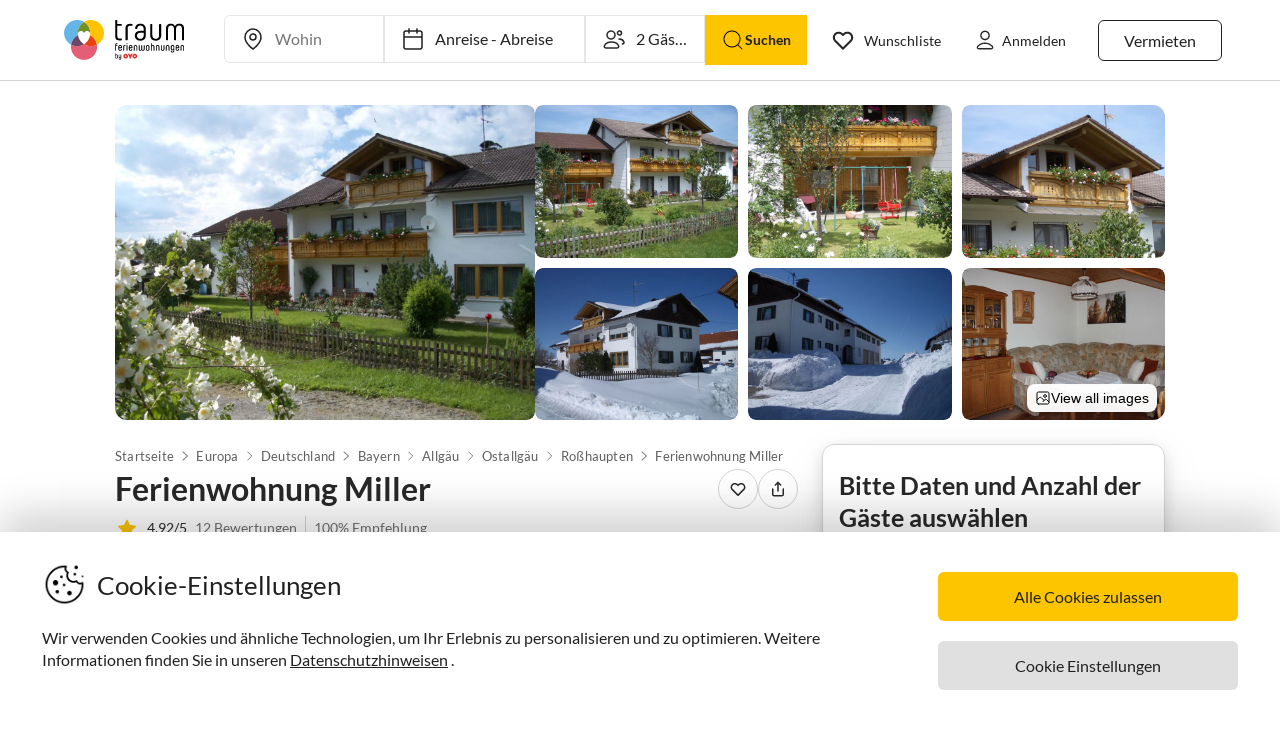

--- FILE ---
content_type: text/html; charset=utf-8
request_url: https://www.traum-ferienwohnungen.de/25147/
body_size: 81102
content:
<!DOCTYPE html><html lang="de-DE" style="scroll-behavior:smooth"><head><meta http-equiv="Content-Type" content="text/html; charset=utf-8"/><meta http-equiv="X-UA-Compatible" content="IE=edge,chrome=1"/><meta charSet="utf-8"/><title>Ferienwohnung Miller, Roßhaupten, Familie Miller</title><meta http-equiv="X-UA-Compatible" content="IE=edge"/><meta name="viewport" content="viewport-fit=cover, width=device-width, initial-scale=1.0, minimum-scale=1.0, maximum-scale=5.0"/><meta name="description" content="Ferienwohnung Miller in Roßhaupten für bis zu 4 Gäste bei Traum-Ferienwohnungen ✔ keine Service-Gebühr ✔ direkter Kontakt zum Gastgeber"/><meta name="content-language" content="de-DE"/><meta name="msvalidate.01" content="7295756D5DACC26A911F2500200504FC"/><meta name="google-site-verification" content="QLTO3tCtcuEwPlXDygQXeYZHMGsKcPnBd2Uf8vXJJCM"/><meta name="p:domain_verify" content="4bd5af6331242b3a140bbcdc4391e5c6"/><meta name="robots" content="index, follow"/><meta name="copyright" content="Traum-Ferienwohnungen GmbH"/><meta property="og:title" content="Ferienwohnung Miller, Roßhaupten, Familie Miller"/><meta property="og:description" content="Ferienwohnung Miller in Roßhaupten für bis zu 4 Gäste bei Traum-Ferienwohnungen ✔ keine Service-Gebühr ✔ direkter Kontakt zum Gastgeber"/><meta property="og:site_name" content="Traum-Ferienwohnungen"/><meta property="og:type" content="website"/><meta property="og:url" content="https://www.traum-ferienwohnungen.de/25147/"/><meta property="og:locale" content="de-DE"/><meta name="twitter:card" content="summary"/><meta name="twitter:title" content="Ferienwohnung Miller, Roßhaupten, Familie Miller"/><meta name="twitter:description" content="Ferienwohnung Miller in Roßhaupten für bis zu 4 Gäste bei Traum-Ferienwohnungen ✔ keine Service-Gebühr ✔ direkter Kontakt zum Gastgeber"/><meta name="twitter:url" content="https://www.traum-ferienwohnungen.de/25147/"/><meta name="twitter:site" content="@traumfewo"/><meta name="twitter:image" content="https://images.traum-ferienwohnungen.de/25147/2721798/41/ferienwohnung-rosshaupten-aussenaufnahme-1.jpg"/><meta name="application-name" content="Traum-Ferienwohnungen - Ferien mit Herz"/><meta name="mobile-web-app-capable" content="yes"/><meta name="apple-mobile-web-app-title" content="TraumFewo"/><meta name="msapplication-TileColor" content="#FFFFFF"/><meta name="msapplication-TileImage" content="/guest-website-frontend@v1-12-45/assets/images/favicon/favicon-150.png"/><meta name="theme-color" content="#ffffff"/><link rel="preconnect" href="https://img2.traum-ferienwohnungen.de" crossorigin="anonymous"/><link rel="preconnect" href="https://images.traum-ferienwohnungen.de" crossorigin="anonymous"/><link rel="dns-prefetch" href="//storage.googleapis.com"/><link rel="dns-prefetch" href="//www.googletagmanager.com"/><link rel="canonical" href="https://www.traum-ferienwohnungen.de/25147/"/><link rel="alternate" href="https://www.traum-ferienwohnungen.de/25147/" hrefLang="de-DE"/><link rel="alternate" href="https://www.traum-ferienwohnungen.at/25147/" hrefLang="de-AT"/><link rel="alternate" href="https://www.traum-ferienwohnungen.ch/25147/" hrefLang="de-CH"/><link rel="shortcut icon" type="image/x-icon" href="/guest-website-frontend@v1-12-45/assets/images/favicon/favicon.ico"/><link rel="icon" type="image/vnd.microsoft.icon" sizes="16x16 32x32 48x48" href="/guest-website-frontend@v1-12-45/assets/images/favicon/favicon.ico"/><link rel="icon" type="image/png" sizes="16x16" href="/guest-website-frontend@v1-12-45/assets/images/favicon/favicon-16.png"/><link rel="icon" type="image/png" sizes="32x32" href="/guest-website-frontend@v1-12-45/assets/images/favicon/favicon-32.png"/><link rel="apple-touch-icon" sizes="76x76" href="/guest-website-frontend@v1-12-45/assets/images/favicon/favicon-76.png"/><link rel="apple-touch-icon" sizes="120x120" href="/guest-website-frontend@v1-12-45/assets/images/favicon/favicon-120.png"/><link rel="apple-touch-icon" sizes="152x152" href="/guest-website-frontend@v1-12-45/assets/images/favicon/favicon-152.png"/><link rel="apple-touch-icon" sizes="180x180" href="/guest-website-frontend@v1-12-45/assets/images/favicon/favicon-180.png"/><link rel="apple-touch-icon" sizes="192x192" href="/guest-website-frontend@v1-12-45/assets/images/favicon/favicon-180.png"/><link rel="mask-icon" href="/guest-website-frontend@v1-12-45/assets/images/favicon/safari-pinned-tab.svg" color="#5bbad5"/><script>
        window.dataLayer = window.dataLayer || [];
        function gtag(){dataLayer.push(arguments);}

        if (localStorage.getItem('consentMode') === null) {
            gtag('consent', 'default', {
                'ad_storage': 'denied',
                'ad_user_data': 'denied',
                'ad_personalization': 'denied',
                'analytics_storage': 'denied',
                'functionality_storage': 'denied',
                'personalization_storage': 'denied',
                'security_storage': 'denied',
            });
        } else {
            gtag('consent', 'default', JSON.parse(localStorage.getItem('consentMode')));
        }

        (function(w,d,s,l,i){w[l]=w[l]||[];w[l].push({'gtm.start':
        new Date().getTime(),event:'gtm.js'});var f=d.getElementsByTagName(s)[0],
        j=d.createElement(s),dl=l!='dataLayer'?'&l='+l:'';j.defer=true;j.src=
        'https://www.googletagmanager.com/gtm.js?id='+i+dl;f.parentNode.insertBefore(j,f);
        })(window,document,'script','dataLayer','GTM-NQVNQV');</script><script type="application/ld+json">{"@context":"https://schema.org","@type":"VacationRental","name":"Ferienwohnung Miller","address":{"@type":"PostalAddress","addressLocality":"Allgäu","postalCode":"87672","addressRegion":"Roßhaupten","streetAddress":"Raiffeisenstr. 16 a","addressCountry":"Deutschland"},"description":"Unser Haus zeichnet sich durch die ruhige, zentrale und kinderfreundliche Lage in der Nähe des Kurparks mit Spielgolf,  Naturteich und Kneippanlage aus.\n\nDie Ferienwohnung ist ca. 65 qm groß und bietet Platz für 2 – 4 Personen. Sie besteht aus zwei getrennten Schlafzimmern, einem hellen und geräumigen Wohnraum mit Südbalkon, Bad mit Badewanne und Dusche und separatem WC.\n\nBei schönem Wetter genießen Sie die Sonne auch bis in die späten Abendstunden auf unserer ruhig gelegenen Liegewiese mit Sitzgarnitur. \n\nFür Ihre Fahrräder steht ein absperrbarer Raum zur Verfügung.\nSie können auch direkt in der Unterkunft 2 E-Bikes für 12€ pro Rad und Tag ausleihen \n\nZur Loipe sind es nur wenige Meter.\n\nAusreichende Parkmöglichkeit finden Sie direkt vor unserem Haus.","image":["https://images.traum-ferienwohnungen.de/25147/2721798/46/ferienwohnung-rosshaupten-aussenaufnahme-1.jpg","https://images.traum-ferienwohnungen.de/25147/2721794/46/ferienwohnung-rosshaupten-aussenaufnahme-2.jpg","https://images.traum-ferienwohnungen.de/25147/2721803/46/ferienwohnung-rosshaupten-aussenaufnahme-3.jpg","https://images.traum-ferienwohnungen.de/25147/2721804/46/ferienwohnung-rosshaupten-aussenaufnahme-4.jpg","https://images.traum-ferienwohnungen.de/25147/2721830/46/ferienwohnung-rosshaupten-aussenaufnahme-5.jpg","https://images.traum-ferienwohnungen.de/25147/2721800/46/ferienwohnung-rosshaupten-aussenaufnahme-6.jpg","https://images.traum-ferienwohnungen.de/25147/29853797/46/ferienwohnung-rosshaupten-ausstattung-7.jpg","https://images.traum-ferienwohnungen.de/25147/29853810/46/ferienwohnung-rosshaupten-ausstattung-8.jpg"],"url":"https://www.traum-ferienwohnungen.de/25147","identifier":"25147","aggregateRating":{"@type":"AggregateRating","bestRating":"5","worstRating":"1","ratingValue":"4.92","reviewCount":12},"geo":{"@type":"GeoCoordinates","latitude":47.650542580128,"longitude":10.717643487033},"containsPlace":{"@type":"Accommodation","additionalType":"EntirePlace","occupancy":{"@type":"QuantitativeValue","value":4},"numberOfBedrooms":2,"numberOfBathroomsTotal":1,"numberOfRooms":7,"bed":[{"@type":"BedDetails","typeOfBed":"Einzelbett","numberOfBeds":1},{"@type":"BedDetails","typeOfBed":"Extrabett","numberOfBeds":1},{"@type":"BedDetails","typeOfBed":"Babybett","numberOfBeds":1},{"@type":"BedDetails","typeOfBed":"Doppelbett","numberOfBeds":1}],"amenityFeature":[{"@type":"LocationFeatureSpecification","name":"beds","value":true},{"@type":"LocationFeatureSpecification","name":"bathrooms","value":true},{"@type":"LocationFeatureSpecification","name":"guests","value":true},{"@type":"LocationFeatureSpecification","name":"area","value":true},{"@type":"LocationFeatureSpecification","name":"wifi","value":true}],"floorSize":{"@type":"QuantitativeValue","value":65,"unitCode":"SQM"},"geo":{"@type":"GeoCoordinates","latitude":47.650542580128,"longitude":10.717643487033}},"priceRange":"ab 378,- €","review":[{"@type":"Review","reviewRating":{"@type":"Rating","ratingValue":5,"bestRating":5},"author":{"@type":"Person","name":"vicky kuhn"},"datePublished":"2025-04-26","contentReferenceTime":"2025-04-19"},{"@type":"Review","reviewRating":{"@type":"Rating","ratingValue":5,"bestRating":5},"author":{"@type":"Person","name":"Christian Bäumer"},"datePublished":"2025-05-03","contentReferenceTime":"2025-04-12"},{"@type":"Review","reviewRating":{"@type":"Rating","ratingValue":5,"bestRating":5},"author":{"@type":"Person","name":"Claudia Köhler-Jentsch"},"datePublished":"2024-09-30","contentReferenceTime":"2024-09-21"},{"@type":"Review","reviewRating":{"@type":"Rating","ratingValue":4.5,"bestRating":5},"author":{"@type":"Person","name":"Martin Kuttler"},"datePublished":"2024-06-10","contentReferenceTime":"2024-05-25"},{"@type":"Review","reviewRating":{"@type":"Rating","ratingValue":5,"bestRating":5},"author":{"@type":"Person","name":"Peter Ritter"},"datePublished":"2023-10-22","contentReferenceTime":"2023-09-17"},{"@type":"Review","reviewRating":{"@type":"Rating","ratingValue":4.75,"bestRating":5},"author":{"@type":"Person","name":"ES"},"datePublished":"2022-10-26","contentReferenceTime":"2022-10-15"},{"@type":"Review","reviewRating":{"@type":"Rating","ratingValue":4.75,"bestRating":5},"author":{"@type":"Person","name":"Nicole Meyer"},"datePublished":"2021-07-26","contentReferenceTime":"2021-07-17"},{"@type":"Review","reviewRating":{"@type":"Rating","ratingValue":5,"bestRating":5},"author":{"@type":"Person","name":"Melanie Fricke"},"datePublished":"2015-07-31","contentReferenceTime":"2015-05-17"},{"@type":"Review","reviewRating":{"@type":"Rating","ratingValue":5,"bestRating":5},"author":{"@type":"Person","name":"Jürgen Büter"},"datePublished":"2013-05-21","contentReferenceTime":"2013-05-17"},{"@type":"Review","reviewRating":{"@type":"Rating","ratingValue":5,"bestRating":5},"author":{"@type":"Person","name":"Alfons Feldmann"},"datePublished":"2013-05-05","contentReferenceTime":"2013-04-27"},{"@type":"Review","reviewRating":{"@type":"Rating","ratingValue":5,"bestRating":5},"author":{"@type":"Person","name":"Petra Küster"},"datePublished":"2013-02-21","contentReferenceTime":"2013-01-31"},{"@type":"Review","reviewRating":{"@type":"Rating","ratingValue":5,"bestRating":5},"author":{"@type":"Person","name":"Andreas Menze"},"datePublished":"2013-02-22","contentReferenceTime":"2013-01-31"}],"additionalType":"House"}</script><script type="application/ld+json">{"@context":"https://schema.org","@type":"Product","name":"Ferienwohnung Miller","description":"Unser Haus zeichnet sich durch die ruhige, zentrale und kinderfreundliche Lage in der Nähe des Kurparks mit Spielgolf,  Naturteich und Kneippanlage aus.\n\nDie Ferienwohnung ist ca. 65 qm groß und bietet Platz für 2 – 4 Personen. Sie besteht aus zwei getrennten Schlafzimmern, einem hellen und geräumigen Wohnraum mit Südbalkon, Bad mit Badewanne und Dusche und separatem WC.\n\nBei schönem Wetter genießen Sie die Sonne auch bis in die späten Abendstunden auf unserer ruhig gelegenen Liegewiese mit Sitzgarnitur. \n\nFür Ihre Fahrräder steht ein absperrbarer Raum zur Verfügung.\nSie können auch direkt in der Unterkunft 2 E-Bikes für 12€ pro Rad und Tag ausleihen \n\nZur Loipe sind es nur wenige Meter.\n\nAusreichende Parkmöglichkeit finden Sie direkt vor unserem Haus.","image":["https://images.traum-ferienwohnungen.de/25147/2721798/46/ferienwohnung-rosshaupten-aussenaufnahme-1.jpg","https://images.traum-ferienwohnungen.de/25147/2721794/46/ferienwohnung-rosshaupten-aussenaufnahme-2.jpg","https://images.traum-ferienwohnungen.de/25147/2721803/46/ferienwohnung-rosshaupten-aussenaufnahme-3.jpg","https://images.traum-ferienwohnungen.de/25147/2721804/46/ferienwohnung-rosshaupten-aussenaufnahme-4.jpg","https://images.traum-ferienwohnungen.de/25147/2721830/46/ferienwohnung-rosshaupten-aussenaufnahme-5.jpg","https://images.traum-ferienwohnungen.de/25147/2721800/46/ferienwohnung-rosshaupten-aussenaufnahme-6.jpg","https://images.traum-ferienwohnungen.de/25147/29853797/46/ferienwohnung-rosshaupten-ausstattung-7.jpg","https://images.traum-ferienwohnungen.de/25147/29853810/46/ferienwohnung-rosshaupten-ausstattung-8.jpg"],"identifier":"25147","aggregateRating":{"@type":"AggregateRating","bestRating":"5","worstRating":"1","ratingValue":"4.92","reviewCount":12},"priceRange":"ab 378,- €"}</script><meta name="next-head-count" content="50"/><link rel="preload" href="/guest-website-frontend@v1-12-45/_next/static/css/b216049c17f1a7e25d3e.css" as="style"/><link rel="stylesheet" href="/guest-website-frontend@v1-12-45/_next/static/css/b216049c17f1a7e25d3e.css" data-n-g=""/><link rel="preload" href="/guest-website-frontend@v1-12-45/_next/static/css/05561009e87445a3f259.css" as="style"/><link rel="stylesheet" href="/guest-website-frontend@v1-12-45/_next/static/css/05561009e87445a3f259.css" data-n-p=""/><noscript data-n-css=""></noscript><script defer="" nomodule="" src="/guest-website-frontend@v1-12-45/_next/static/chunks/polyfills-a40ef1678bae11e696dba45124eadd70.js"></script><script src="/guest-website-frontend@v1-12-45/_next/static/chunks/webpack-693aa8c3b3c201c86d74.js" defer=""></script><script src="/guest-website-frontend@v1-12-45/_next/static/chunks/framework-ee7f4db754ed3f3ec0b7.js" defer=""></script><script src="/guest-website-frontend@v1-12-45/_next/static/chunks/main-bc354ffa19b6e9c1ba0a.js" defer=""></script><script src="/guest-website-frontend@v1-12-45/_next/static/chunks/pages/_app-445e271d6cda1997154d.js" defer=""></script><script src="/guest-website-frontend@v1-12-45/_next/static/chunks/1bfc9850-1a965b0e8b3bb1bbe681.js" defer=""></script><script src="/guest-website-frontend@v1-12-45/_next/static/chunks/8514-f2c839f1216b11aeaee0.js" defer=""></script><script src="/guest-website-frontend@v1-12-45/_next/static/chunks/8777-48bb2d5030b8193ef8b4.js" defer=""></script><script src="/guest-website-frontend@v1-12-45/_next/static/chunks/1086-d17ce9aa97860768701f.js" defer=""></script><script src="/guest-website-frontend@v1-12-45/_next/static/chunks/8456-4b5bb59e63bfcae0d7f8.js" defer=""></script><script src="/guest-website-frontend@v1-12-45/_next/static/chunks/5675-85dc07b72a051e3fdebc.js" defer=""></script><script src="/guest-website-frontend@v1-12-45/_next/static/chunks/6388-d1d1f810231c8c9c5374.js" defer=""></script><script src="/guest-website-frontend@v1-12-45/_next/static/chunks/9299-98f0eae2ce2d7c95c648.js" defer=""></script><script src="/guest-website-frontend@v1-12-45/_next/static/chunks/6863-e2d82f708b87c3eb4493.js" defer=""></script><script src="/guest-website-frontend@v1-12-45/_next/static/chunks/4463-58789bf76f817da6606a.js" defer=""></script><script src="/guest-website-frontend@v1-12-45/_next/static/chunks/3349-32e249b765dd30b1db60.js" defer=""></script><script src="/guest-website-frontend@v1-12-45/_next/static/chunks/3941-ee9eae8c10ab51e41c55.js" defer=""></script><script src="/guest-website-frontend@v1-12-45/_next/static/chunks/6583-5574e65d9c3cd1d503a7.js" defer=""></script><script src="/guest-website-frontend@v1-12-45/_next/static/chunks/4766-f79ca5275a2c0f9a1bd9.js" defer=""></script><script src="/guest-website-frontend@v1-12-45/_next/static/chunks/pages/property-details-8661e1a05de99998442d.js" defer=""></script><script src="/guest-website-frontend@v1-12-45/_next/static/guest-website-frontend@7a3d425ca854d0b7c5a88d5d0c5f0a8960411996/_buildManifest.js" defer=""></script><script src="/guest-website-frontend@v1-12-45/_next/static/guest-website-frontend@7a3d425ca854d0b7c5a88d5d0c5f0a8960411996/_ssgManifest.js" defer=""></script><style id="__jsx-1968069952">@font-face{font-family:'Lato';src:local('Lato:Regular'),local('Lato-Regular'), url('/guest-website-frontend@v1-12-45/fonts/Lato-Regular.woff2') format('woff2');font-weight:normal;font-display:swap;}@font-face{font-family:'Lato';src:local('Lato:Bold'),local('Lato-Bold'),url('/guest-website-frontend@v1-12-45/fonts/Lato-Bold.woff2') format('woff2');font-weight:bold;font-display:swap;}@font-face{font-family:'Yummo';src:local('Yummo:Bold'),local('Yummo-Bold'), url('/guest-website-frontend@v1-12-45/fonts/Yummo-Bold.otf') format('opentype');font-weight:bold;font-display:swap;}@font-face{font-family:'Yummo';src:local('Yummo:Regular'),local('Yummo-Regular'), url('/guest-website-frontend@v1-12-45/fonts/Yummo-Regular.otf') format('opentype');font-weight:normal;font-display:swap;}@font-face{font-family:'Inter';font-style:normal;font-weight:400 700;font-display:swap;src:local('Inter'),url('/guest-website-frontend@v1-12-45/fonts/Inter.woff2'):format('woff2');}</style><style data-styled="" data-styled-version="5.3.0">*{font-family:Lato,Verdana,sans-serif;font-weight:400;color:#212121;}/*!sc*/
html{-webkit-scroll-behavior:smooth;-moz-scroll-behavior:smooth;-ms-scroll-behavior:smooth;scroll-behavior:smooth;box-sizing:border-box;}/*!sc*/
*,*::before,*::after{box-sizing:inherit;}/*!sc*/
html,sub,sup,button,input,optgroup,select,textarea{line-height:normal;}/*!sc*/
p,h1,h2,h3,h4,h5,h6,ul,li,button{margin:0;padding:0;}/*!sc*/
input{border:none;outline:none;}/*!sc*/
button,input[type='submit'],input[type='reset']{background:none;color:inherit;border:none;outline:inherit;margin:0;padding:0;cursor:pointer;}/*!sc*/
b,strong{font-weight:700;}/*!sc*/
.ReactModal__Body--open{overflow:hidden !important;}/*!sc*/
data-styled.g1[id="sc-global-iEDSUG1"]{content:"sc-global-iEDSUG1,"}/*!sc*/
.fbnliM{background-color:#e0e0e0;cursor:pointer;border-radius:0;}/*!sc*/
.fbnliM:focus,.fbnliM:focus-visible{outline:none;}/*!sc*/
data-styled.g8[id="styles__StyledImageContainer-sc-dtg5ft-6"]{content:"fbnliM,"}/*!sc*/
.biIfUR{display:-webkit-box;display:-webkit-flex;display:-ms-flexbox;display:flex;-webkit-flex:1;-ms-flex:1;flex:1;-webkit-box-pack:center;-webkit-justify-content:center;-ms-flex-pack:center;justify-content:center;-webkit-align-items:center;-webkit-box-align:center;-ms-flex-align:center;align-items:center;width:100%;aspect-ratio:4 / 3;overflow:hidden;cursor:pointer;border-radius:0;}/*!sc*/
.biIfUR:focus{outline:none;}/*!sc*/
.bLfHzU{display:-webkit-box;display:-webkit-flex;display:-ms-flexbox;display:flex;-webkit-flex:1;-ms-flex:1;flex:1;-webkit-box-pack:center;-webkit-justify-content:center;-ms-flex-pack:center;justify-content:center;-webkit-align-items:center;-webkit-box-align:center;-ms-flex-align:center;align-items:center;width:100%;aspect-ratio:4 / 3;overflow:hidden;cursor:pointer;border-radius:0.5rem;}/*!sc*/
.bLfHzU:focus{outline:none;}/*!sc*/
data-styled.g9[id="styles__StyledImage-sc-dtg5ft-7"]{content:"biIfUR,bLfHzU,"}/*!sc*/
.fbcUWw{max-width:100%;max-height:100%;overflow:hidden;position:relative;}/*!sc*/
.fbcUWw:focus-visible{outline:none;}/*!sc*/
data-styled.g11[id="styles__StyledCarouselWrapper-sc-dtg5ft-9"]{content:"fbcUWw,"}/*!sc*/
.kQHebL{position:absolute;bottom:1rem;right:1rem;background-color:#4d4d4d;border-radius:0.5rem;font-family:Inter,Helvetica,sans-serif;font-size:0.75rem;font-weight:400;padding:0.25rem 0.5rem;color:#ffffff;}/*!sc*/
data-styled.g18[id="styles__Counter-sc-dtg5ft-16"]{content:"kQHebL,"}/*!sc*/
.hNZvuC{width:100%;height:auto;cursor:pointer;position:relative;}/*!sc*/
data-styled.g21[id="styles__BgPictureContainer-sc-dtg5ft-19"]{content:"hNZvuC,"}/*!sc*/
.letpu{display:-webkit-box;display:-webkit-flex;display:-ms-flexbox;display:flex;position:relative;gap:0.625rem;height:auto;border-radius:0.75rem;overflow:hidden;min-width:0;}/*!sc*/
data-styled.g22[id="styles__GridContainer-sc-dtg5ft-20"]{content:"letpu,"}/*!sc*/
.hfehwG{-webkit-flex:2 1 0;-ms-flex:2 1 0;flex:2 1 0;cursor:pointer;position:relative;border-radius:0.5rem;border:none;overflow:hidden;min-width:0;background-color:#e0e0e0;aspect-ratio:4 / 3;}/*!sc*/
@media (max-width:1024px){.hfehwG{-webkit-flex:1 1 0;-ms-flex:1 1 0;flex:1 1 0;}}/*!sc*/
@media only screen and (min-width:1024px){.hfehwG:hover img{-webkit-filter:brightness(0.8);filter:brightness(0.8);}}/*!sc*/
data-styled.g23[id="styles__MainImageContainer-sc-dtg5ft-21"]{content:"hfehwG,"}/*!sc*/
.hnPLrz{-webkit-flex:3 1 0;-ms-flex:3 1 0;flex:3 1 0;display:grid;grid-template-columns:repeat(3,1fr);gap:0.625rem;min-width:0;}/*!sc*/
@media (max-width:1024px){.hnPLrz{-webkit-flex:1 1 0;-ms-flex:1 1 0;flex:1 1 0;grid-template-columns:repeat(2,1fr);}.hnPLrz > *:nth-child(n + 5){display:none;}}/*!sc*/
@media (max-width:425px){.hnPLrz{display:none;}}/*!sc*/
data-styled.g24[id="styles__ThumbnailsGrid-sc-dtg5ft-22"]{content:"hnPLrz,"}/*!sc*/
.idAZIY{-webkit-flex:1 1 0;-ms-flex:1 1 0;flex:1 1 0;cursor:pointer;position:relative;border-radius:0.5rem;border:none;overflow:hidden;min-height:0;background-color:#e0e0e0;aspect-ratio:4 / 3;}/*!sc*/
@media only screen and (min-width:1024px){.idAZIY:hover img{-webkit-filter:brightness(0.8);filter:brightness(0.8);}}/*!sc*/
data-styled.g25[id="styles__ThumbnailContainer-sc-dtg5ft-23"]{content:"idAZIY,"}/*!sc*/
.eaMinm{width:100%;height:100%;aspect-ratio:4 / 3;object-fit:cover;-webkit-transition:filter 0.3s ease;transition:filter 0.3s ease;}/*!sc*/
data-styled.g26[id="styles__MainImage-sc-dtg5ft-24"]{content:"eaMinm,"}/*!sc*/
.hsARig{width:100%;height:100%;aspect-ratio:4 / 3;object-fit:cover;-webkit-transition:filter 0.3s ease;transition:filter 0.3s ease;}/*!sc*/
data-styled.g27[id="styles__ThumbnailImage-sc-dtg5ft-25"]{content:"hsARig,"}/*!sc*/
.ciswlH{position:absolute;bottom:0.5rem;right:0.5rem;cursor:pointer;display:-webkit-box;display:-webkit-flex;display:-ms-flexbox;display:flex;-webkit-align-items:center;-webkit-box-align:center;-ms-flex-align:center;align-items:center;gap:0.25rem;background:rgba(255,255,255,0.95);color:#000;font-family:Inter,Helvetica,sans-serif;font-weight:400;font-size:0.875rem;padding:0.375rem 0.5rem;border-radius:0.5rem;box-shadow:0 2px 6px rgba(0,0,0,0.15);-webkit-transition:all 0.2s ease;transition:all 0.2s ease;}/*!sc*/
.ciswlH:hover{background:rgba(255,255,255,1);-webkit-transform:translateY(-1px);-ms-transform:translateY(-1px);transform:translateY(-1px);box-shadow:0 4px 12px rgba(0,0,0,0.2);}/*!sc*/
data-styled.g28[id="styles__ViewAllOverlay-sc-dtg5ft-26"]{content:"ciswlH,"}/*!sc*/
.jQXZW{width:16px;height:16px;display:inline-block;}/*!sc*/
data-styled.g29[id="styles__GalleryIcon-sc-dtg5ft-27"]{content:"jQXZW,"}/*!sc*/
.eIcBKY{position:absolute;bottom:0.75rem;left:50%;-webkit-transform:translateX(-50%);-ms-transform:translateX(-50%);transform:translateX(-50%);display:-webkit-box;display:-webkit-flex;display:-ms-flexbox;display:flex;gap:0.125rem;}/*!sc*/
data-styled.g30[id="carousel-dots__DotsContainer-sc-1pmqaos-0"]{content:"eIcBKY,"}/*!sc*/
.ketcCJ{width:6px;height:6px;border-radius:50%;background-color:#4d4d4d;-webkit-transition:background-color 0.3s ease;transition:background-color 0.3s ease;}/*!sc*/
.ixwDOZ{width:6px;height:6px;border-radius:50%;background-color:#ffffff;-webkit-transition:background-color 0.3s ease;transition:background-color 0.3s ease;}/*!sc*/
data-styled.g31[id="carousel-dots__Dot-sc-1pmqaos-1"]{content:"ketcCJ,ixwDOZ,"}/*!sc*/
.hDjpAf{font-size:1.5rem;font-family:Lato,Verdana,sans-serif;font-weight:600;color:#282828;white-space:normal;overflow:hidden;text-overflow:ellipsis;-webkit-font-smoothing:antialiased;line-height:2rem;}/*!sc*/
@media only screen and (min-width:1024px){.hDjpAf{font-size:calc(1.5rem * 1.3333);line-height:calc(2rem * 1.3333);}}/*!sc*/
.kNwPdt{font-size:0.875rem;font-family:Lato,Verdana,sans-serif;font-weight:400;color:#282828;white-space:normal;overflow:hidden;text-overflow:ellipsis;-webkit-font-smoothing:antialiased;line-height:1.5rem;}/*!sc*/
@media only screen and (min-width:1024px){.kNwPdt{font-size:calc(0.875rem * 1);line-height:calc(1.5rem * 1);}}/*!sc*/
.cRmsAO{font-size:0.875rem;font-family:Lato,Verdana,sans-serif;font-weight:400;color:#6f6f6f;white-space:normal;overflow:hidden;text-overflow:ellipsis;-webkit-font-smoothing:antialiased;line-height:1.5rem;-webkit-text-decoration:underline;text-decoration:underline;}/*!sc*/
@media only screen and (min-width:1024px){.cRmsAO{font-size:calc(0.875rem * 1);line-height:calc(1.5rem * 1);}}/*!sc*/
.cjZgyL{font-size:0.875rem;font-family:Lato,Verdana,sans-serif;font-weight:400;color:#6f6f6f;white-space:normal;overflow:hidden;text-overflow:ellipsis;-webkit-font-smoothing:antialiased;line-height:1.5rem;}/*!sc*/
@media only screen and (min-width:1024px){.cjZgyL{font-size:calc(0.875rem * 1);line-height:calc(1.5rem * 1);}}/*!sc*/
.jBzdQM{font-size:0.875rem;font-family:Lato,Verdana,sans-serif;font-weight:500;color:#282828;white-space:normal;overflow:hidden;text-overflow:ellipsis;-webkit-font-smoothing:antialiased;line-height:1.5rem;}/*!sc*/
@media only screen and (min-width:1024px){.jBzdQM{font-size:calc(0.875rem * 1);line-height:calc(1.5rem * 1);}}/*!sc*/
.gpimqW{font-size:0.875rem;font-family:Lato,Verdana,sans-serif;font-weight:500;color:#2298da;white-space:normal;overflow:hidden;text-overflow:ellipsis;-webkit-font-smoothing:antialiased;line-height:1.375rem;}/*!sc*/
@media only screen and (min-width:1024px){.gpimqW{font-size:calc(0.875rem * 1.1428);line-height:calc(1.375rem * 1.1428);}}/*!sc*/
.cssUwf{font-size:1.25rem;font-family:Lato,Verdana,sans-serif;font-weight:600;color:#282828;white-space:normal;overflow:hidden;text-overflow:ellipsis;-webkit-font-smoothing:antialiased;line-height:1.625rem;}/*!sc*/
@media only screen and (min-width:1024px){.cssUwf{font-size:calc(1.25rem * 1.25);line-height:calc(1.625rem * 1.25);}}/*!sc*/
.jvoNSD{font-size:0.75rem;font-family:Lato,Verdana,sans-serif;font-weight:400;color:#00000080;white-space:normal;overflow:hidden;text-overflow:ellipsis;-webkit-font-smoothing:antialiased;line-height:1rem;}/*!sc*/
@media only screen and (min-width:1024px){.jvoNSD{font-size:calc(0.75rem * 1.125);line-height:calc(1rem * 1.125);}}/*!sc*/
.iGuOgf{font-size:0.875rem;font-family:Lato,Verdana,sans-serif;font-weight:600;color:#282828;white-space:normal;overflow:hidden;text-overflow:ellipsis;-webkit-font-smoothing:antialiased;line-height:1.375rem;}/*!sc*/
@media only screen and (min-width:1024px){.iGuOgf{font-size:calc(0.875rem * 1.1428);line-height:calc(1.375rem * 1.1428);}}/*!sc*/
.MKJEH{font-size:0.875rem;font-family:Lato,Verdana,sans-serif;font-weight:400;color:#282828;white-space:break-spaces;overflow:hidden;text-overflow:ellipsis;-webkit-font-smoothing:antialiased;line-height:1.375rem;}/*!sc*/
@media only screen and (min-width:1024px){.MKJEH{font-size:calc(0.875rem * 1.1428);line-height:calc(1.375rem * 1.1428);}}/*!sc*/
.dmGZpo{font-size:0.875rem;font-family:Lato,Verdana,sans-serif;font-weight:400;color:#282828;white-space:normal;overflow:hidden;text-overflow:ellipsis;-webkit-font-smoothing:antialiased;line-height:1.375rem;-webkit-text-decoration:underline;text-decoration:underline;}/*!sc*/
@media only screen and (min-width:1024px){.dmGZpo{font-size:calc(0.875rem * 1.1428);line-height:calc(1.375rem * 1.1428);}}/*!sc*/
.fBLkHQ{font-size:1rem;font-family:Lato,Verdana,sans-serif;font-weight:500;color:#282828;white-space:normal;overflow:hidden;text-overflow:ellipsis;-webkit-font-smoothing:antialiased;line-height:1.5rem;}/*!sc*/
@media only screen and (min-width:1024px){.fBLkHQ{font-size:calc(1rem * 1.125);line-height:calc(1.5rem * 1.125);}}/*!sc*/
.kXYXqV{font-size:0.875rem;font-family:Lato,Verdana,sans-serif;font-weight:400;color:#282828;white-space:normal;overflow:hidden;text-overflow:ellipsis;-webkit-font-smoothing:antialiased;line-height:1.375rem;}/*!sc*/
@media only screen and (min-width:1024px){.kXYXqV{font-size:calc(0.875rem * 1.1428);line-height:calc(1.375rem * 1.1428);}}/*!sc*/
.jFgfni{font-size:1rem;font-family:Lato,Verdana,sans-serif;font-weight:700;color:#282828;white-space:normal;overflow:hidden;text-overflow:ellipsis;-webkit-font-smoothing:antialiased;line-height:1.5rem;}/*!sc*/
@media only screen and (min-width:1024px){.jFgfni{font-size:calc(1rem * 1.125);line-height:calc(1.5rem * 1.125);}}/*!sc*/
.NHcGf{font-size:0.875rem;font-family:Lato,Verdana,sans-serif;font-weight:400;color:#6f6f6f;white-space:normal;overflow:hidden;text-overflow:ellipsis;-webkit-font-smoothing:antialiased;line-height:1.375rem;}/*!sc*/
@media only screen and (min-width:1024px){.NHcGf{font-size:calc(0.875rem * 1.1428);line-height:calc(1.375rem * 1.1428);}}/*!sc*/
.kcONDE{font-size:0.875rem;font-family:Lato,Verdana,sans-serif;font-weight:400;color:#6f6f6f;white-space:pre-line;overflow:hidden;text-overflow:ellipsis;-webkit-font-smoothing:antialiased;line-height:1.5rem;}/*!sc*/
@media only screen and (min-width:1024px){.kcONDE{font-size:calc(0.875rem * 1);line-height:calc(1.5rem * 1);}}/*!sc*/
.eBDpJB{font-size:0.875rem;font-family:Lato,Verdana,sans-serif;font-weight:600;color:#6f6f6f;white-space:normal;overflow:hidden;text-overflow:ellipsis;-webkit-font-smoothing:antialiased;line-height:1.5rem;}/*!sc*/
@media only screen and (min-width:1024px){.eBDpJB{font-size:calc(0.875rem * 1);line-height:calc(1.5rem * 1);}}/*!sc*/
.lbksTH{font-size:0.6875rem;font-family:Lato,Verdana,sans-serif;font-weight:400;color:#6f6f6f;white-space:normal;overflow:hidden;text-overflow:ellipsis;-webkit-font-smoothing:antialiased;line-height:1rem;}/*!sc*/
@media only screen and (min-width:1024px){.lbksTH{font-size:calc(0.6875rem * 1);line-height:calc(1rem * 1);}}/*!sc*/
.esjsFX{font-size:2rem;font-family:Lato,Verdana,sans-serif;font-weight:600;color:#282828;white-space:normal;overflow:hidden;text-overflow:ellipsis;-webkit-font-smoothing:antialiased;line-height:2.5rem;}/*!sc*/
@media only screen and (min-width:1024px){.esjsFX{font-size:calc(2rem * 1.25);line-height:calc(2.5rem * 1.25);}}/*!sc*/
.hHxGPP{font-size:0.75rem;font-family:Lato,Verdana,sans-serif;font-weight:600;color:#282828;white-space:normal;overflow:hidden;text-overflow:ellipsis;-webkit-font-smoothing:antialiased;line-height:1rem;}/*!sc*/
@media only screen and (min-width:1024px){.hHxGPP{font-size:calc(0.75rem * 1.125);line-height:calc(1rem * 1.125);}}/*!sc*/
.ismeXX{font-size:0.75rem;font-family:Lato,Verdana,sans-serif;font-weight:400;color:#6f6f6f;white-space:normal;overflow:hidden;text-overflow:ellipsis;-webkit-font-smoothing:antialiased;line-height:1rem;}/*!sc*/
@media only screen and (min-width:1024px){.ismeXX{font-size:calc(0.75rem * 1.125);line-height:calc(1rem * 1.125);}}/*!sc*/
.jCBbwF{font-size:0.75rem;font-family:Lato,Verdana,sans-serif;font-weight:600;color:#6f6f6f;white-space:normal;overflow:hidden;text-overflow:ellipsis;-webkit-font-smoothing:antialiased;line-height:1rem;}/*!sc*/
@media only screen and (min-width:1024px){.jCBbwF{font-size:calc(0.75rem * 1.125);line-height:calc(1rem * 1.125);}}/*!sc*/
.dhtbHe{font-size:0.875rem;font-family:Lato,Verdana,sans-serif;font-weight:600;color:#282828;white-space:normal;overflow:hidden;text-overflow:ellipsis;-webkit-font-smoothing:antialiased;line-height:1.375rem;-webkit-text-decoration:underline;text-decoration:underline;}/*!sc*/
@media only screen and (min-width:1024px){.dhtbHe{font-size:calc(0.875rem * 1.1428);line-height:calc(1.375rem * 1.1428);}}/*!sc*/
.gDobAL{font-size:0.875rem;font-family:Lato,Verdana,sans-serif;font-weight:600;color:#282828;white-space:normal;overflow:hidden;text-overflow:ellipsis;-webkit-font-smoothing:antialiased;line-height:1.5rem;}/*!sc*/
@media only screen and (min-width:1024px){.gDobAL{font-size:calc(0.875rem * 1);line-height:calc(1.5rem * 1);}}/*!sc*/
data-styled.g32[id="typograhy-sc-10lcz5l-0"]{content:"hDjpAf,kNwPdt,cRmsAO,cjZgyL,jBzdQM,gpimqW,cssUwf,jvoNSD,iGuOgf,MKJEH,dmGZpo,fBLkHQ,kXYXqV,jFgfni,NHcGf,kcONDE,eBDpJB,lbksTH,esjsFX,hHxGPP,ismeXX,jCBbwF,dhtbHe,gDobAL,"}/*!sc*/
.twspd{width:100%;aspect-ratio:4 / 3;}/*!sc*/
@media only screen and (min-width:768px){.twspd{aspect-ratio:unset;}}/*!sc*/
data-styled.g33[id="styles__GalleryWrapper-sc-w51hd1-0"]{content:"twspd,"}/*!sc*/
.kiFvQM{display:inline-block;cursor:pointer;-webkit-text-decoration:none;text-decoration:none;padding:0.5rem 0.75rem;outline:none;border-radius:0;-webkit-transition-duration:0.2s;transition-duration:0.2s;width:100%;}/*!sc*/
.cYZRdz{display:inline-block;cursor:pointer;-webkit-text-decoration:none;text-decoration:none;padding:0.3125rem;outline:none;border-radius:0.375rem;-webkit-transition-duration:0.2s;transition-duration:0.2s;}/*!sc*/
.jkACoS{display:inline-block;cursor:pointer;-webkit-text-decoration:none;text-decoration:none;padding:0.75rem 0.75rem;outline:none;border-radius:0.375rem;-webkit-transition-duration:0.2s;transition-duration:0.2s;}/*!sc*/
.jkutLZ{display:inline-block;cursor:pointer;-webkit-text-decoration:none;text-decoration:none;padding:0.75rem 0.75rem;outline:none;border-radius:0.375rem;-webkit-transition-duration:0.2s;transition-duration:0.2s;width:-webkit-fit-content;width:-moz-fit-content;width:fit-content;}/*!sc*/
data-styled.g47[id="button-styles__ButtonContainer-sc-1hpgd3o-0"]{content:"kiFvQM,cYZRdz,jkACoS,jkutLZ,"}/*!sc*/
.joLEIq{border:0.0625rem solid #212121;background-color:#ffffff;color:#212121;}/*!sc*/
.joLEIq:hover{background-color:#212121;color:#ffffff;border-color:#212121;}/*!sc*/
.dklLRZ{border:0.0625rem solid #fdc400;background-color:#fdc400;color:#64b6e7;}/*!sc*/
.dklLRZ:hover{background-color:#fedc66;color:#212121;border-color:#fedc66;}/*!sc*/
.TJKJJ{border:0.0625rem solid #212121;background-color:#ffffff;color:#64b6e7;}/*!sc*/
.TJKJJ:hover{background-color:#212121;color:#ffffff;border-color:#212121;}/*!sc*/
.imtaJy{border:0.0625rem solid #212121;background-color:#ffffff;color:primary;}/*!sc*/
.imtaJy:hover{background-color:#212121;color:#ffffff;border-color:#212121;}/*!sc*/
data-styled.g48[id="ghost-button-styles__Container-sc-1g1k25e-0"]{content:"joLEIq,dklLRZ,TJKJJ,imtaJy,"}/*!sc*/
.dokpvC{width:100%;display:-webkit-box;display:-webkit-flex;display:-ms-flexbox;display:flex;-webkit-flex-direction:column;-ms-flex-direction:column;flex-direction:column;padding:0 16px;}/*!sc*/
@media (min-width:768px){.dokpvC{max-width:68.625rem;margin:auto;padding:0.25rem 1.5rem;-webkit-flex-direction:row;-ms-flex-direction:row;flex-direction:row;}}/*!sc*/
data-styled.g49[id="style__ExposeContentWrapper-sc-ynjtqo-0"]{content:"dokpvC,"}/*!sc*/
.gobYrK{display:block;width:100%;}/*!sc*/
@media (min-width:768px){.gobYrK{display:none;}}/*!sc*/
data-styled.g50[id="style__ExposeMobileWrapper-sc-ynjtqo-1"]{content:"gobYrK,"}/*!sc*/
.fiRdPd{display:none;}/*!sc*/
@media (min-width:768px){.fiRdPd{width:100%;max-width:68.625rem;margin:auto;padding:0.5rem 1.5rem;display:block;}}/*!sc*/
data-styled.g51[id="style__ExposeDesktopWrapper-sc-ynjtqo-2"]{content:"fiRdPd,"}/*!sc*/
.bpppsV{display:-webkit-box;display:-webkit-flex;display:-ms-flexbox;display:flex;-webkit-flex-direction:column;-ms-flex-direction:column;flex-direction:column;}/*!sc*/
@media (min-width:768px){.bpppsV{-webkit-flex-direction:row;-ms-flex-direction:row;flex-direction:row;-webkit-align-items:center;-webkit-box-align:center;-ms-flex-align:center;align-items:center;-webkit-box-pack:justify;-webkit-justify-content:space-between;-ms-flex-pack:justify;justify-content:space-between;}}/*!sc*/
data-styled.g52[id="style__TitleContentWrapper-sc-ynjtqo-3"]{content:"bpppsV,"}/*!sc*/
.dNPosj{-webkit-flex:1 1 100%;-ms-flex:1 1 100%;flex:1 1 100%;margin-bottom:32px;}/*!sc*/
@media (min-width:768px){.dNPosj{-webkit-flex:1 1 65%;-ms-flex:1 1 65%;flex:1 1 65%;max-width:65%;margin-right:0.5rem;}}/*!sc*/
data-styled.g53[id="style__Content-sc-ynjtqo-4"]{content:"dNPosj,"}/*!sc*/
.idvKpW{display:none;}/*!sc*/
@media (min-width:768px){.idvKpW{display:-webkit-box;display:-webkit-flex;display:-ms-flexbox;display:flex;-webkit-flex-direction:column;-ms-flex-direction:column;flex-direction:column;-webkit-flex:1;-ms-flex:1;flex:1;position:-webkit-sticky;position:sticky;top:110px;height:-webkit-fit-content;height:-moz-fit-content;height:fit-content;border:1px solid #d3d3d3;box-shadow:0px 7px 24px 0px rgba(0,0,0,0.08),0px 4px 16px 0px rgba(0,0,0,0.08),0px 16px 48px 0px rgba(0,0,0,0.08);padding:1rem 0;margin-left:1rem;border-radius:0.75rem;margin-top:0.75rem;margin-bottom:5rem;}}/*!sc*/
data-styled.g54[id="style__Sidebar-sc-ynjtqo-5"]{content:"idvKpW,"}/*!sc*/
.gVCIxV{display:-webkit-box;display:-webkit-flex;display:-ms-flexbox;display:flex;-webkit-flex:1;-ms-flex:1;flex:1;height:1px;background-color:#d3d3d3;margin:1rem 0 0.25rem 0;}/*!sc*/
@media only screen and (min-width:768px){.gVCIxV{margin:0 0 1rem 0;}}/*!sc*/
.hdGKRh{display:-webkit-box;display:-webkit-flex;display:-ms-flexbox;display:flex;-webkit-flex:1;-ms-flex:1;flex:1;height:1px;background-color:#d3d3d3;margin:1rem 0 0.25rem 0;}/*!sc*/
@media only screen and (min-width:768px){.hdGKRh{margin:2rem 0 1rem 0;}}/*!sc*/
data-styled.g55[id="style__ComponentSeparator-sc-ynjtqo-6"]{content:"gVCIxV,hdGKRh,"}/*!sc*/
.duvkrl{display:-webkit-box;display:-webkit-flex;display:-ms-flexbox;display:flex;-webkit-flex:1;-ms-flex:1;flex:1;-webkit-flex-direction:column;-ms-flex-direction:column;flex-direction:column;padding:1rem 0 0.5rem;-webkit-box-pack:justify;-webkit-justify-content:space-between;-ms-flex-pack:justify;justify-content:space-between;gap:0.5rem;}/*!sc*/
@media only screen and (min-width:768px){.duvkrl{-webkit-flex-direction:row;-ms-flex-direction:row;flex-direction:row;}}/*!sc*/
data-styled.g56[id="style__ExposeSectionTitleWrapper-sc-ynjtqo-7"]{content:"duvkrl,"}/*!sc*/
.jyRemC{display:-webkit-box;display:-webkit-flex;display:-ms-flexbox;display:flex;-webkit-flex:1;-ms-flex:1;flex:1;-webkit-flex-direction:column;-ms-flex-direction:column;flex-direction:column;padding:0.75rem 0;}/*!sc*/
data-styled.g57[id="style__SectionTitleWrapper-sc-ynjtqo-8"]{content:"jyRemC,"}/*!sc*/
.drDOvJ{border-bottom:1px dotted #d3d3d3;width:100%;margin:0.5rem 0;height:0;}/*!sc*/
data-styled.g58[id="style__DottedSeparator-sc-ynjtqo-9"]{content:"drDOvJ,"}/*!sc*/
.kpIbDv{display:-webkit-box;display:-webkit-flex;display:-ms-flexbox;display:flex;-webkit-flex:1;-ms-flex:1;flex:1;-webkit-box-pack:center;-webkit-justify-content:center;-ms-flex-pack:center;justify-content:center;-webkit-align-items:center;-webkit-box-align:center;-ms-flex-align:center;align-items:center;gap:8px;padding:0.75rem 1rem;position:relative;height:3rem;width:-webkit-fit-content;width:-moz-fit-content;width:fit-content;min-width:125px;border-radius:8px;}/*!sc*/
.kpIbDv > span{visibility:visible;}/*!sc*/
.kpIbDv::after{content:'';display:none;width:1.5rem;height:1.5rem;border:3px solid #282828;border-top-color:transparent;border-radius:50%;-webkit-animation:fEWCgj 1s linear infinite;animation:fEWCgj 1s linear infinite;position:absolute;-webkit-transform:translate(-50%,-50%);-ms-transform:translate(-50%,-50%);transform:translate(-50%,-50%);}/*!sc*/
.kpIbDv:hover > span{color:#212121;}/*!sc*/
.fmCffK{display:-webkit-box;display:-webkit-flex;display:-ms-flexbox;display:flex;-webkit-flex:unset;-ms-flex:unset;flex:unset;-webkit-box-pack:center;-webkit-justify-content:center;-ms-flex-pack:center;justify-content:center;-webkit-align-items:center;-webkit-box-align:center;-ms-flex-align:center;align-items:center;gap:8px;padding:0.75rem 1rem;position:relative;height:2.5rem;width:-webkit-fit-content;width:-moz-fit-content;width:fit-content;min-width:125px;border-radius:8px;}/*!sc*/
.fmCffK > span{visibility:visible;}/*!sc*/
.fmCffK::after{content:'';display:none;width:1.5rem;height:1.5rem;border:3px solid #282828;border-top-color:transparent;border-radius:50%;-webkit-animation:fEWCgj 1s linear infinite;animation:fEWCgj 1s linear infinite;position:absolute;-webkit-transform:translate(-50%,-50%);-ms-transform:translate(-50%,-50%);transform:translate(-50%,-50%);}/*!sc*/
.fmCffK:hover > span{color:#ffffff;}/*!sc*/
.cusxUB{display:-webkit-box;display:-webkit-flex;display:-ms-flexbox;display:flex;-webkit-flex:unset;-ms-flex:unset;flex:unset;-webkit-box-pack:center;-webkit-justify-content:center;-ms-flex-pack:center;justify-content:center;-webkit-align-items:center;-webkit-box-align:center;-ms-flex-align:center;align-items:center;gap:8px;padding:0.75rem 1rem;position:relative;height:2rem;width:-webkit-fit-content;width:-moz-fit-content;width:fit-content;min-width:125px;border-radius:8px;}/*!sc*/
.cusxUB > span{visibility:visible;}/*!sc*/
.cusxUB::after{content:'';display:none;width:1.5rem;height:1.5rem;border:3px solid #282828;border-top-color:transparent;border-radius:50%;-webkit-animation:fEWCgj 1s linear infinite;animation:fEWCgj 1s linear infinite;position:absolute;-webkit-transform:translate(-50%,-50%);-ms-transform:translate(-50%,-50%);transform:translate(-50%,-50%);}/*!sc*/
.cusxUB:hover > span{color:#ffffff;}/*!sc*/
.jwFPcy{display:-webkit-box;display:-webkit-flex;display:-ms-flexbox;display:flex;-webkit-flex:1;-ms-flex:1;flex:1;-webkit-box-pack:center;-webkit-justify-content:center;-ms-flex-pack:center;justify-content:center;-webkit-align-items:center;-webkit-box-align:center;-ms-flex-align:center;align-items:center;gap:8px;padding:0.75rem 1rem;position:relative;height:2.5rem;width:-webkit-fit-content;width:-moz-fit-content;width:fit-content;min-width:125px;border-radius:8px;}/*!sc*/
.jwFPcy > span{visibility:visible;}/*!sc*/
.jwFPcy::after{content:'';display:none;width:1.5rem;height:1.5rem;border:3px solid #282828;border-top-color:transparent;border-radius:50%;-webkit-animation:fEWCgj 1s linear infinite;animation:fEWCgj 1s linear infinite;position:absolute;-webkit-transform:translate(-50%,-50%);-ms-transform:translate(-50%,-50%);transform:translate(-50%,-50%);}/*!sc*/
.jwFPcy:hover > span{color:#ffffff;}/*!sc*/
data-styled.g59[id="style__StyledGhostButton-sc-ynjtqo-10"]{content:"kpIbDv,fmCffK,cusxUB,jwFPcy,"}/*!sc*/
.bPSJyh{display:-webkit-box;display:-webkit-flex;display:-ms-flexbox;display:flex;-webkit-flex:1;-ms-flex:1;flex:1;width:100%;min-width:-webkit-fit-content;min-width:-moz-fit-content;min-width:fit-content;margin:0;-webkit-box-pack:center;-webkit-justify-content:center;-ms-flex-pack:center;justify-content:center;}/*!sc*/
.kwvtVQ{display:-webkit-box;display:-webkit-flex;display:-ms-flexbox;display:flex;-webkit-flex:1;-ms-flex:1;flex:1;width:100%;min-width:-webkit-fit-content;min-width:-moz-fit-content;min-width:fit-content;margin:0;-webkit-box-pack:start;-webkit-justify-content:flex-start;-ms-flex-pack:start;justify-content:flex-start;}/*!sc*/
.jNmBuT{display:-webkit-box;display:-webkit-flex;display:-ms-flexbox;display:flex;-webkit-flex:1;-ms-flex:1;flex:1;width:100%;min-width:-webkit-fit-content;min-width:-moz-fit-content;min-width:fit-content;margin:1rem 0 0 0;-webkit-box-pack:start;-webkit-justify-content:flex-start;-ms-flex-pack:start;justify-content:flex-start;}/*!sc*/
.hCRyJG{display:-webkit-box;display:-webkit-flex;display:-ms-flexbox;display:flex;-webkit-flex:1;-ms-flex:1;flex:1;width:100%;min-width:-webkit-fit-content;min-width:-moz-fit-content;min-width:fit-content;margin:0;-webkit-box-pack:right;-webkit-justify-content:right;-ms-flex-pack:right;justify-content:right;}/*!sc*/
data-styled.g60[id="style__CTAButton-sc-ynjtqo-11"]{content:"bPSJyh,kwvtVQ,jNmBuT,hCRyJG,"}/*!sc*/
.igEVcz{display:-webkit-box;display:-webkit-flex;display:-ms-flexbox;display:flex;-webkit-flex-direction:column;-ms-flex-direction:column;flex-direction:column;background-color:#f8f8f8;padding-bottom:6.5rem;}/*!sc*/
@media only screen and (min-width:768px){.igEVcz{padding-bottom:0;}}/*!sc*/
data-styled.g62[id="style__FooterWrapper-sc-ynjtqo-13"]{content:"igEVcz,"}/*!sc*/
.fCHWet{position:absolute;border-radius:0.375rem;background-color:#ffffff;width:-webkit-max-content;width:-moz-max-content;width:max-content;overflow:hidden;box-shadow:0 0 7px #00000026;visibility:hidden;opacity:0;-webkit-transition:visibility 200ms ease-out,opacity 200ms ease-out;transition:visibility 200ms ease-out,opacity 200ms ease-out;}/*!sc*/
data-styled.g63[id="widget-card__WidgetCard-sc-1qwslr-0"]{content:"fCHWet,"}/*!sc*/
.cnOJsa{min-width:1.5rem;min-height:1.5rem;}/*!sc*/
data-styled.g64[id="icons__LocationPinIcon-sc-o9env6-0"]{content:"cnOJsa,"}/*!sc*/
.cNWAvA{min-width:0.75rem;min-height:0.75rem;}/*!sc*/
data-styled.g80[id="icons__ChevronDownIcon-sc-o9env6-16"]{content:"cNWAvA,"}/*!sc*/
.dcDqEj{position:relative;width:100%;}/*!sc*/
data-styled.g94[id="widget-styles__WidgetContainer-sc-1hrgr78-0"]{content:"dcDqEj,"}/*!sc*/
.jOwnzB{position:relative;display:-webkit-box;display:-webkit-flex;display:-ms-flexbox;display:flex;-webkit-align-items:center;-webkit-box-align:center;-ms-flex-align:center;align-items:center;background-color:white;border:0.0625rem solid #00000019;height:3rem;padding-left:10px;}/*!sc*/
.widget-styles__WidgetContainer-sc-1hrgr78-0:first-child .widget-styles__WidgetInputContainer-sc-1hrgr78-1{border-radius:0.375rem 0 0 0.375rem;}/*!sc*/
.widget-styles__WidgetContainer-sc-1hrgr78-0:last-child .widget-styles__WidgetInputContainer-sc-1hrgr78-1{border-radius:0 0.375rem 0.375rem 0;}/*!sc*/
data-styled.g95[id="widget-styles__WidgetInputContainer-sc-1hrgr78-1"]{content:"jOwnzB,"}/*!sc*/
.hTREJs{-webkit-user-select:none;-moz-user-select:none;-ms-user-select:none;user-select:none;width:100%;padding-left:10px;border:0.0625rem solid #00000019;}/*!sc*/
.eEWaTG{-webkit-user-select:none;-moz-user-select:none;-ms-user-select:none;user-select:none;width:100%;padding-left:10px;border:0.0625rem solid #00000019;border-radius:0.375rem !important;}/*!sc*/
data-styled.g96[id="widget-styles__NonSelectableWidgetInputContainer-sc-1hrgr78-2"]{content:"hTREJs,eEWaTG,"}/*!sc*/
.QhJJa{background-color:transparent;padding:0.5rem 0.5rem 0.5rem 2.25rem;width:100%;font-size:1rem;line-height:1.5rem;white-space:nowrap;text-overflow:ellipsis;overflow:hidden;}/*!sc*/
@media only screen and (min-width:1024px){.QhJJa{padding:0.75rem 1rem 0.75rem 2.5rem;}}/*!sc*/
data-styled.g97[id="widget-styles__WidgetInput-sc-1hrgr78-3"]{content:"QhJJa,"}/*!sc*/
.faHhxi{position:absolute;left:0.75rem;}/*!sc*/
@media only screen and (min-width:1024px){.faHhxi{left:1rem;}}/*!sc*/
data-styled.g99[id="widget-styles__InputIcon-sc-1hrgr78-5"]{content:"faHhxi,"}/*!sc*/
.iRIzP{top:100%;margin-top:0.25rem;border:0.0625rem solid #00000019;box-shadow:0 8px 10px #0000000f,0 3px 14px #0000000a,0 5px 5px #00000014;z-index:10;}/*!sc*/
data-styled.g114[id="widget-styles__SearchbarWidgetCard-sc-1hrgr78-20"]{content:"iRIzP,"}/*!sc*/
.jkTjKh{display:-webkit-box;display:-webkit-flex;display:-ms-flexbox;display:flex;-webkit-flex:1;-ms-flex:1;flex:1;padding:0 0 0.25rem;}/*!sc*/
@media (min-width:768px){.jkTjKh{-webkit-align-items:center;-webkit-box-align:center;-ms-flex-align:center;align-items:center;padding:0.25rem 0;}}/*!sc*/
data-styled.g120[id="styles__StyledTitleBar-sc-snym64-0"]{content:"jkTjKh,"}/*!sc*/
.LKfWO{width:1.25rem;height:1.25rem;}/*!sc*/
data-styled.g121[id="styles__StyledStarIcon-sc-1yqdawe-0"]{content:"LKfWO,"}/*!sc*/
.fTdtcg{display:-webkit-box;display:-webkit-flex;display:-ms-flexbox;display:flex;-webkit-flex:1;-ms-flex:1;flex:1;-webkit-flex-direction:row;-ms-flex-direction:row;flex-direction:row;padding:0.125rem 0;-webkit-align-items:center;-webkit-box-align:center;-ms-flex-align:center;align-items:center;margin-bottom:0.5rem;}/*!sc*/
data-styled.g122[id="styles__StyledRatingBar-sc-1yqdawe-1"]{content:"fTdtcg,"}/*!sc*/
.gLEHHH{height:1.5rem;width:1.5rem;display:-webkit-box;display:-webkit-flex;display:-ms-flexbox;display:flex;-webkit-box-pack:center;-webkit-justify-content:center;-ms-flex-pack:center;justify-content:center;-webkit-align-items:center;-webkit-box-align:center;-ms-flex-align:center;align-items:center;margin-right:0.5rem;}/*!sc*/
data-styled.g123[id="styles__StarIconWrapper-sc-1yqdawe-2"]{content:"gLEHHH,"}/*!sc*/
.tfzNj{display:-webkit-box;display:-webkit-flex;display:-ms-flexbox;display:flex;-webkit-box-pack:center;-webkit-justify-content:center;-ms-flex-pack:center;justify-content:center;-webkit-align-items:center;-webkit-box-align:center;-ms-flex-align:center;align-items:center;margin-right:0.5rem;}/*!sc*/
data-styled.g124[id="styles__Ratings-sc-1yqdawe-3"]{content:"tfzNj,"}/*!sc*/
.gcPDJh{display:-webkit-box;display:-webkit-flex;display:-ms-flexbox;display:flex;-webkit-box-pack:center;-webkit-justify-content:center;-ms-flex-pack:center;justify-content:center;-webkit-align-items:center;-webkit-box-align:center;-ms-flex-align:center;align-items:center;margin-right:0.5rem;cursor:pointer;}/*!sc*/
.gcPDJh:hover{-webkit-transform:scale(1.1);-ms-transform:scale(1.1);transform:scale(1.1);}/*!sc*/
data-styled.g125[id="styles__TotalRating-sc-1yqdawe-4"]{content:"gcPDJh,"}/*!sc*/
.hapigv{display:-webkit-box;display:-webkit-flex;display:-ms-flexbox;display:flex;-webkit-box-pack:center;-webkit-justify-content:center;-ms-flex-pack:center;justify-content:center;-webkit-align-items:center;-webkit-box-align:center;-ms-flex-align:center;align-items:center;margin-right:0.5rem;padding-right:0.5rem;padding-left:0.5rem;border-left:1px solid #d3d3d3;}/*!sc*/
data-styled.g126[id="styles__RecommendationPercentage-sc-1yqdawe-5"]{content:"hapigv,"}/*!sc*/
.bJoarV{position:fixed;top:0;left:0;width:100%;background-color:white;box-shadow:0 2px 4px rgba(0,0,0,0.1);padding:1rem;z-index:1000;display:none;-webkit-animation:none;animation:none;}/*!sc*/
@media only screen and (min-width:1024px){.bJoarV{display:none;}}/*!sc*/
data-styled.g127[id="styles__NavContainer-sc-8vempo-0"]{content:"bJoarV,"}/*!sc*/
.hrOrQP{max-width:1024px;margin:0 auto;display:-webkit-box;display:-webkit-flex;display:-ms-flexbox;display:flex;gap:0.75rem;}/*!sc*/
data-styled.g128[id="styles__NavContent-sc-8vempo-1"]{content:"hrOrQP,"}/*!sc*/
.eMRXjG{display:-webkit-box;display:-webkit-flex;display:-ms-flexbox;display:flex;-webkit-flex-direction:row;-ms-flex-direction:row;flex-direction:row;-webkit-flex:1;-ms-flex:1;flex:1;gap:0.5rem;-webkit-align-items:center;-webkit-box-align:center;-ms-flex-align:center;align-items:center;-webkit-box-pack:end;-webkit-justify-content:flex-end;-ms-flex-pack:end;justify-content:flex-end;}/*!sc*/
data-styled.g130[id="styles__WishlistShareButtonWrapper-sc-8vempo-3"]{content:"eMRXjG,"}/*!sc*/
.iHAzf{display:-webkit-box;display:-webkit-flex;display:-ms-flexbox;display:flex;-webkit-align-items:center;-webkit-box-align:center;-ms-flex-align:center;align-items:center;-webkit-box-pack:center;-webkit-justify-content:center;-ms-flex-pack:center;justify-content:center;width:1.5rem;height:1.5rem;background:#ffffff;padding:0.25rem;margin:0.75rem;border-radius:0.75rem;cursor:pointer;opacity:1;pointer-events:auto;-webkit-transition:opacity 0.2s ease;transition:opacity 0.2s ease;border:1px solid #d3d3d3;border-radius:1rem;height:2rem;width:2rem;margin:0;padding:0;}/*!sc*/
.bCoQwJ{display:-webkit-box;display:-webkit-flex;display:-ms-flexbox;display:flex;-webkit-align-items:center;-webkit-box-align:center;-ms-flex-align:center;align-items:center;-webkit-box-pack:center;-webkit-justify-content:center;-ms-flex-pack:center;justify-content:center;width:1.5rem;height:1.5rem;background:#ffffff;padding:0.25rem;margin:0.75rem;border-radius:0.75rem;cursor:pointer;opacity:1;pointer-events:auto;-webkit-transition:opacity 0.2s ease;transition:opacity 0.2s ease;border:1px solid #d3d3d3;border-radius:1.6875rem;height:2.5rem;width:2.5rem;margin:0;padding:0;}/*!sc*/
data-styled.g131[id="styles__Container-sc-1jcblhw-0"]{content:"iHAzf,bCoQwJ,"}/*!sc*/
.ibCSYg{width:1rem;height:1rem;height:1rem;width:1rem;}/*!sc*/
data-styled.g132[id="styles__WishlistIcon-sc-1jcblhw-1"]{content:"ibCSYg,"}/*!sc*/
.bigynQ{display:-webkit-box;display:-webkit-flex;display:-ms-flexbox;display:flex;-webkit-align-items:center;-webkit-box-align:center;-ms-flex-align:center;align-items:center;-webkit-box-pack:center;-webkit-justify-content:center;-ms-flex-pack:center;justify-content:center;width:1.5rem;height:1.5rem;background:#ffffff;padding:0.25rem;margin:0.75rem;border-radius:0.75rem;border:1px solid #d3d3d3;border-radius:1rem;height:2rem;width:2rem;margin:0;padding:0;}/*!sc*/
.hSDhku{display:-webkit-box;display:-webkit-flex;display:-ms-flexbox;display:flex;-webkit-align-items:center;-webkit-box-align:center;-ms-flex-align:center;align-items:center;-webkit-box-pack:center;-webkit-justify-content:center;-ms-flex-pack:center;justify-content:center;width:1.5rem;height:1.5rem;background:#ffffff;padding:0.25rem;margin:0.75rem;border-radius:0.75rem;border:1px solid #d3d3d3;border-radius:1.6875rem;height:2.5rem;width:2.5rem;margin:0;padding:0;}/*!sc*/
data-styled.g135[id="styles__Container-sc-gou6lf-0"]{content:"bigynQ,hSDhku,"}/*!sc*/
.bvNzQN{width:1rem;height:1rem;height:1rem;width:1rem;}/*!sc*/
.bAJJSD{width:1rem;height:1rem;height:3rem;width:1rem;}/*!sc*/
data-styled.g136[id="styles__ShareIconWrapper-sc-gou6lf-1"]{content:"bvNzQN,bAJJSD,"}/*!sc*/
.frHrqT{display:-webkit-box;display:-webkit-flex;display:-ms-flexbox;display:flex;-webkit-flex:1;-ms-flex:1;flex:1;-webkit-flex-wrap:wrap;-ms-flex-wrap:wrap;flex-wrap:wrap;-webkit-flex-direction:row;-ms-flex-direction:row;flex-direction:row;gap:0.5rem;margin-bottom:1rem;}/*!sc*/
data-styled.g148[id="styles__StyledStatsBar-sc-1wf64wv-0"]{content:"frHrqT,"}/*!sc*/
.iuLFgj{display:-webkit-box;display:-webkit-flex;display:-ms-flexbox;display:flex;-webkit-flex-direction:row;-ms-flex-direction:row;flex-direction:row;width:48%;padding:0.125rem 0;}/*!sc*/
@media only screen and (min-width:768px){.iuLFgj{-webkit-flex:1;-ms-flex:1;flex:1;width:unset;}}/*!sc*/
data-styled.g149[id="styles__StatWrapper-sc-1wf64wv-1"]{content:"iuLFgj,"}/*!sc*/
.feWykM{height:1.5rem;width:1.5rem;display:-webkit-box;display:-webkit-flex;display:-ms-flexbox;display:flex;-webkit-box-pack:center;-webkit-justify-content:center;-ms-flex-pack:center;justify-content:center;-webkit-align-items:center;-webkit-box-align:center;-ms-flex-align:center;align-items:center;margin-right:0.5rem;}/*!sc*/
data-styled.g150[id="styles__StatIconWrapper-sc-1wf64wv-2"]{content:"feWykM,"}/*!sc*/
.etmZwx{display:-webkit-box;display:-webkit-flex;display:-ms-flexbox;display:flex;-webkit-flex:1;-ms-flex:1;flex:1;-webkit-flex-direction:column;-ms-flex-direction:column;flex-direction:column;}/*!sc*/
data-styled.g152[id="styles__DescriptionBoxWrapper-sc-1vlpelw-0"]{content:"etmZwx,"}/*!sc*/
.fYjwqk{display:-webkit-box;display:-webkit-flex;display:-ms-flexbox;display:flex;-webkit-flex:1;-ms-flex:1;flex:1;padding:4px 0;margin-bottom:12px;}/*!sc*/
data-styled.g153[id="styles__ReadMoreWrapper-sc-1vlpelw-1"]{content:"fYjwqk,"}/*!sc*/
.ipxlB{font-family:Inter,Helvetica,sans-serif;}/*!sc*/
data-styled.g154[id="styles__ReadMoreContainer-sc-1x0g763-0"]{content:"ipxlB,"}/*!sc*/
.jemSdf{background:none;border:none;cursor:pointer;margin-left:0.25rem;-webkit-transition:-webkit-transform 0.2s ease;-webkit-transition:transform 0.2s ease;transition:transform 0.2s ease;}/*!sc*/
.jemSdf:hover{-webkit-transform:scale(1.05);-ms-transform:scale(1.05);transform:scale(1.05);}/*!sc*/
data-styled.g155[id="styles__ToggleButton-sc-1x0g763-1"]{content:"jemSdf,"}/*!sc*/
.VkBZe{display:-webkit-box;display:-webkit-flex;display:-ms-flexbox;display:flex;-webkit-flex:1;-ms-flex:1;flex:1;-webkit-flex-direction:column;-ms-flex-direction:column;flex-direction:column;padding:0.5rem 0.75rem;border-radius:0.5rem 0 0 0.5rem;border-left:2px solid #8055c3;background:#f9f5ff;opacity:0px;}/*!sc*/
data-styled.g156[id="styles__SpeacialFeatureWrapper-sc-nnr7op-0"]{content:"VkBZe,"}/*!sc*/
.fkdhwP{display:-webkit-box;display:-webkit-flex;display:-ms-flexbox;display:flex;-webkit-flex:1;-ms-flex:1;flex:1;-webkit-flex-direction:column;-ms-flex-direction:column;flex-direction:column;padding:0.25rem 0;}/*!sc*/
data-styled.g157[id="styles__SpecialFeatureTitle-sc-nnr7op-1"]{content:"fkdhwP,"}/*!sc*/
.fkdKal{display:-webkit-box;display:-webkit-flex;display:-ms-flexbox;display:flex;-webkit-flex:1;-ms-flex:1;flex:1;-webkit-flex-direction:column;-ms-flex-direction:column;flex-direction:column;}/*!sc*/
data-styled.g158[id="styles__AmenitiesWrapper-sc-1nvi34c-0"]{content:"fkdKal,"}/*!sc*/
.sGWCu{display:-webkit-box;display:-webkit-flex;display:-ms-flexbox;display:flex;-webkit-flex-direction:row;-ms-flex-direction:row;flex-direction:row;-webkit-flex:1;-ms-flex:1;flex:1;-webkit-flex-wrap:wrap;-ms-flex-wrap:wrap;flex-wrap:wrap;margin-bottom:0.75rem;}/*!sc*/
@media only screen and (min-width:768px){.sGWCu{margin-bottom:0;}}/*!sc*/
data-styled.g159[id="styles__FeaturesContainer-sc-y6tjs0-0"]{content:"sGWCu,"}/*!sc*/
.dvwJwL{display:-webkit-box;display:-webkit-flex;display:-ms-flexbox;display:flex;-webkit-flex-direction:row;-ms-flex-direction:row;flex-direction:row;padding:0.25rem 0;width:100%;-webkit-align-items:center;-webkit-box-align:center;-ms-flex-align:center;align-items:center;}/*!sc*/
@media only screen and (min-width:768px){.dvwJwL{width:50%;margin-bottom:0.75rem;}}/*!sc*/
data-styled.g160[id="styles__FeatureWrapper-sc-y6tjs0-1"]{content:"dvwJwL,"}/*!sc*/
.ioLXdd{height:24px;width:24px;display:-webkit-box;display:-webkit-flex;display:-ms-flexbox;display:flex;-webkit-box-pack:center;-webkit-justify-content:center;-ms-flex-pack:center;justify-content:center;-webkit-align-items:center;-webkit-box-align:center;-ms-flex-align:center;align-items:center;margin-right:1rem;position:relative;}/*!sc*/
@media only screen and (min-width:768px){.ioLXdd{margin-right:0.5rem;}}/*!sc*/
.cLDVij{height:24px;width:24px;display:-webkit-box;display:-webkit-flex;display:-ms-flexbox;display:flex;-webkit-box-pack:center;-webkit-justify-content:center;-ms-flex-pack:center;justify-content:center;-webkit-align-items:center;-webkit-box-align:center;-ms-flex-align:center;align-items:center;margin-right:1rem;position:relative;}/*!sc*/
@media only screen and (min-width:768px){.cLDVij{margin-right:0.5rem;}}/*!sc*/
.cLDVij::after{content:'';position:absolute;top:50%;left:50%;width:32px;height:0;border-top:2px dotted #9e6c00;-webkit-transform:translate(-50%,-50%) rotate(-45deg);-ms-transform:translate(-50%,-50%) rotate(-45deg);transform:translate(-50%,-50%) rotate(-45deg);}/*!sc*/
.cTMgic{height:24px;width:24px;display:-webkit-box;display:-webkit-flex;display:-ms-flexbox;display:flex;-webkit-box-pack:center;-webkit-justify-content:center;-ms-flex-pack:center;justify-content:center;-webkit-align-items:center;-webkit-box-align:center;-ms-flex-align:center;align-items:center;margin-right:1rem;position:relative;}/*!sc*/
@media only screen and (min-width:768px){.cTMgic{margin-right:0.5rem;}}/*!sc*/
.cTMgic::after{content:'';position:absolute;top:50%;left:50%;width:32px;height:0;border-top:2px solid #be4305;-webkit-transform:translate(-50%,-50%) rotate(-45deg);-ms-transform:translate(-50%,-50%) rotate(-45deg);transform:translate(-50%,-50%) rotate(-45deg);}/*!sc*/
data-styled.g161[id="styles__FeatureIconWrapper-sc-y6tjs0-2"]{content:"ioLXdd,cLDVij,cTMgic,"}/*!sc*/
.iWWLij{display:-webkit-box;display:-webkit-flex;display:-ms-flexbox;display:flex;-webkit-flex:1;-ms-flex:1;flex:1;-webkit-flex-direction:column;-ms-flex-direction:column;flex-direction:column;margin-bottom:0.5rem;}/*!sc*/
data-styled.g164[id="styles__DistancesWrapper-sc-rkaju-0"]{content:"iWWLij,"}/*!sc*/
.MSHEJ{display:-webkit-box;display:-webkit-flex;display:-ms-flexbox;display:flex;-webkit-flex:1;-ms-flex:1;flex:1;-webkit-flex-direction:column;-ms-flex-direction:column;flex-direction:column;padding:0.5rem 0;}/*!sc*/
data-styled.g165[id="styles__DistancesTitle-sc-rkaju-1"]{content:"MSHEJ,"}/*!sc*/
.bqxBoH{display:-webkit-box;display:-webkit-flex;display:-ms-flexbox;display:flex;-webkit-flex:1;-ms-flex:1;flex:1;-webkit-flex-direction:row;-ms-flex-direction:row;flex-direction:row;-webkit-flex-wrap:wrap;-ms-flex-wrap:wrap;flex-wrap:wrap;-webkit-box-pack:start;-webkit-justify-content:flex-start;-ms-flex-pack:start;justify-content:flex-start;}/*!sc*/
data-styled.g166[id="styles__DistancesItemsWrapper-sc-rkaju-2"]{content:"bqxBoH,"}/*!sc*/
.kdDtgu{display:-webkit-box;display:-webkit-flex;display:-ms-flexbox;display:flex;-webkit-flex-direction:column;-ms-flex-direction:column;flex-direction:column;-webkit-flex:1;-ms-flex:1;flex:1;padding:0.5rem 0;min-width:30%;width:30%;max-width:30%;}/*!sc*/
data-styled.g167[id="styles__DistancesItem-sc-rkaju-3"]{content:"kdDtgu,"}/*!sc*/
.jNAJXo{display:-webkit-box;display:-webkit-flex;display:-ms-flexbox;display:flex;-webkit-flex:1;-ms-flex:1;flex:1;-webkit-flex-direction:column;-ms-flex-direction:column;flex-direction:column;}/*!sc*/
data-styled.g168[id="styles__NearByWrapper-sc-168l7ls-0"]{content:"jNAJXo,"}/*!sc*/
.kbxuoW{display:-webkit-box;display:-webkit-flex;display:-ms-flexbox;display:flex;-webkit-flex:1;-ms-flex:1;flex:1;-webkit-flex-direction:row;-ms-flex-direction:row;flex-direction:row;padding:0.5rem 0;}/*!sc*/
data-styled.g169[id="styles__NearByTitle-sc-168l7ls-1"]{content:"kbxuoW,"}/*!sc*/
.hLTLhO{display:-webkit-box;display:-webkit-flex;display:-ms-flexbox;display:flex;-webkit-box-pack:justify;-webkit-justify-content:space-between;-ms-flex-pack:justify;justify-content:space-between;-webkit-align-items:center;-webkit-box-align:center;-ms-flex-align:center;align-items:center;padding:0.5rem 0;cursor:pointer;}/*!sc*/
data-styled.g170[id="styles__AccordionHeader-sc-fd7cax-0"]{content:"hLTLhO,"}/*!sc*/
.bTNUEV{border-bottom:1px dotted #d3d3d3;}/*!sc*/
.bTNUEV:last-child{border-bottom:none;}/*!sc*/
.bTNUEV:last-child .styles__AccordionHeader-sc-fd7cax-0{padding-bottom:0;}/*!sc*/
data-styled.g171[id="styles__AccordionItem-sc-fd7cax-1"]{content:"bTNUEV,"}/*!sc*/
.bBoqqP{padding:0;height:0;overflow:hidden;-webkit-transition:height 0.3s ease,padding 0.3s ease;transition:height 0.3s ease,padding 0.3s ease;white-space:pre-line;margin-bottom:0;}/*!sc*/
data-styled.g172[id="styles__AccordionContent-sc-fd7cax-2"]{content:"bBoqqP,"}/*!sc*/
.bovHtO{height:1rem;width:1rem;}/*!sc*/
data-styled.g173[id="styles__ChevronIcon-sc-fd7cax-3"]{content:"bovHtO,"}/*!sc*/
.bPIQNU{height:1.5rem;width:1.5rem;-webkit-transform:rotate(0deg);-ms-transform:rotate(0deg);transform:rotate(0deg);-webkit-transition:-webkit-transform 0.3s ease;-webkit-transition:transform 0.3s ease;transition:transform 0.3s ease;display:-webkit-box;display:-webkit-flex;display:-ms-flexbox;display:flex;-webkit-box-pack:center;-webkit-justify-content:center;-ms-flex-pack:center;justify-content:center;-webkit-align-items:center;-webkit-box-align:center;-ms-flex-align:center;align-items:center;}/*!sc*/
data-styled.g174[id="styles__ChevronIconWrapper-sc-fd7cax-4"]{content:"bPIQNU,"}/*!sc*/
.jEPXLP{list-style:none;margin:0;padding:0;display:-webkit-box;display:-webkit-flex;display:-ms-flexbox;display:flex;-webkit-flex:1;-ms-flex:1;flex:1;-webkit-flex-direction:row;-ms-flex-direction:row;flex-direction:row;-webkit-flex-wrap:wrap;-ms-flex-wrap:wrap;flex-wrap:wrap;-webkit-box-pack:justify;-webkit-justify-content:space-between;-ms-flex-pack:justify;justify-content:space-between;}/*!sc*/
data-styled.g175[id="styles__List-sc-1psktfg-0"]{content:"jEPXLP,"}/*!sc*/
.gykAvA{display:-webkit-box;display:-webkit-flex;display:-ms-flexbox;display:flex;-webkit-align-items:center;-webkit-box-align:center;-ms-flex-align:center;align-items:center;min-width:48%;}/*!sc*/
@media only screen and (min-width:1024px){.gykAvA{min-width:30%;}}/*!sc*/
data-styled.g176[id="styles__ListItem-sc-1psktfg-1"]{content:"gykAvA,"}/*!sc*/
.enCgPO{display:-webkit-box;display:-webkit-flex;display:-ms-flexbox;display:flex;-webkit-box-pack:center;-webkit-justify-content:center;-ms-flex-pack:center;justify-content:center;-webkit-align-items:center;-webkit-box-align:center;-ms-flex-align:center;align-items:center;width:1.5rem;height:1.5rem;}/*!sc*/
data-styled.g177[id="styles__Bullet-sc-1psktfg-2"]{content:"enCgPO,"}/*!sc*/
.ktJTYo{display:-webkit-box;display:-webkit-flex;display:-ms-flexbox;display:flex;-webkit-box-pack:center;-webkit-justify-content:center;-ms-flex-pack:center;justify-content:center;-webkit-align-items:center;-webkit-box-align:center;-ms-flex-align:center;align-items:center;}/*!sc*/
data-styled.g178[id="styles__StyledTitle-sc-1psktfg-3"]{content:"ktJTYo,"}/*!sc*/
.emxmmi{display:-webkit-box;display:-webkit-flex;display:-ms-flexbox;display:flex;-webkit-box-pack:center;-webkit-justify-content:center;-ms-flex-pack:center;justify-content:center;-webkit-align-items:center;-webkit-box-align:center;-ms-flex-align:center;align-items:center;height:13.625rem;background-color:#f5f5f5;background-image:url(/guest-website-frontend@v1-12-45/assets/images/hero/map-preview.jpg);background-size:cover;background-position:center;border-radius:0.75rem;}/*!sc*/
data-styled.g181[id="styles__MapPlaceholderWrapper-sc-r2dqdf-2"]{content:"emxmmi,"}/*!sc*/
.hCdGbT{display:-webkit-box;display:-webkit-flex;display:-ms-flexbox;display:flex;-webkit-align-items:center;-webkit-box-align:center;-ms-flex-align:center;align-items:center;padding:0.25rem 0;border-top:1px dotted #00000019;border-bottom:1px dotted #00000019;gap:0.5rem;margin-bottom:0.5rem;}/*!sc*/
@media only screen and (min-width:768px){.hCdGbT{padding:0.5rem 0;margin-bottom:0;}}/*!sc*/
data-styled.g182[id="styles__LocationBarContainer-sc-fmepei-0"]{content:"hCdGbT,"}/*!sc*/
.bvveuB{width:1.5rem;height:1.5rem;}/*!sc*/
data-styled.g183[id="styles__MapPinIcon-sc-fmepei-1"]{content:"bvveuB,"}/*!sc*/
.lmQMrf{-webkit-text-decoration:none;text-decoration:none;}/*!sc*/
data-styled.g184[id="styles__StyledLink-sc-fmepei-2"]{content:"lmQMrf,"}/*!sc*/
.hgNHfA{-webkit-text-decoration:none;text-decoration:none;}/*!sc*/
data-styled.g185[id="styles__MapAnchor-sc-fmepei-3"]{content:"hgNHfA,"}/*!sc*/
.bhwtNX{display:-webkit-box;display:-webkit-flex;display:-ms-flexbox;display:flex;-webkit-flex:1;-ms-flex:1;flex:1;-webkit-flex-direction:column;-ms-flex-direction:column;flex-direction:column;}/*!sc*/
data-styled.g186[id="styles__ContactContainer-sc-13jbtm-0"]{content:"bhwtNX,"}/*!sc*/
.fZJNwH{display:-webkit-box;display:-webkit-flex;display:-ms-flexbox;display:flex;-webkit-flex-direction:row;-ms-flex-direction:row;flex-direction:row;-webkit-flex:1;-ms-flex:1;flex:1;padding:0.75rem 0;}/*!sc*/
data-styled.g187[id="styles__ContactInfoWrapper-sc-13jbtm-1"]{content:"fZJNwH,"}/*!sc*/
.eQWxgq{display:-webkit-box;display:-webkit-flex;display:-ms-flexbox;display:flex;-webkit-flex-direction:column;-ms-flex-direction:column;flex-direction:column;-webkit-box-pack:center;-webkit-justify-content:center;-ms-flex-pack:center;justify-content:center;-webkit-flex:1;-ms-flex:1;flex:1;}/*!sc*/
data-styled.g189[id="styles__OwnerInfo-sc-13jbtm-3"]{content:"eQWxgq,"}/*!sc*/
.bhSLA{display:-webkit-box;display:-webkit-flex;display:-ms-flexbox;display:flex;-webkit-flex-direction:column;-ms-flex-direction:column;flex-direction:column;-webkit-flex:1;-ms-flex:1;flex:1;}/*!sc*/
data-styled.g190[id="styles__OwnerDetailsWrapper-sc-13jbtm-4"]{content:"bhSLA,"}/*!sc*/
.fIdEgH{display:-webkit-box;display:-webkit-flex;display:-ms-flexbox;display:flex;-webkit-flex-direction:column;-ms-flex-direction:column;flex-direction:column;-webkit-flex:1;-ms-flex:1;flex:1;padding-bottom:0.75rem;}/*!sc*/
.fIdEgH:last-child{padding-bottom:0;}/*!sc*/
data-styled.g191[id="styles__OwnerDetailItem-sc-13jbtm-5"]{content:"fIdEgH,"}/*!sc*/
.cGyHkV{display:-webkit-box;display:-webkit-flex;display:-ms-flexbox;display:flex;-webkit-flex-direction:row;-ms-flex-direction:row;flex-direction:row;margin-right:1rem;border-radius:0.375rem;height:6rem;width:6rem;aspect-ratio:1 / 1;}/*!sc*/
.jBAves{display:-webkit-box;display:-webkit-flex;display:-ms-flexbox;display:flex;-webkit-flex-direction:row;-ms-flex-direction:row;flex-direction:row;margin-right:1rem;border-radius:50%;height:4.5rem;width:4.5rem;aspect-ratio:1 / 1;}/*!sc*/
data-styled.g195[id="styles__StyledMaleIcon-sc-13jbtm-9"]{content:"cGyHkV,jBAves,"}/*!sc*/
.eNXHpr{border:none;background-color:#fdc400;color:inherit;}/*!sc*/
.eNXHpr:hover{background-color:#fedc66;}/*!sc*/
data-styled.g218[id="solid-button-styles__Container-sc-1g0chaw-0"]{content:"eNXHpr,"}/*!sc*/
.gIolvB{-webkit-box-flex:1;-webkit-flex-grow:1;-ms-flex-positive:1;flex-grow:1;margin:0 0.75rem;}/*!sc*/
@media only screen and (min-width:768px){.gIolvB{margin:0 0.5rem;display:-webkit-box;display:-webkit-flex;display:-ms-flexbox;display:flex;}}/*!sc*/
data-styled.g220[id="styles__SearchbarContainer-sc-1k95d0y-0"]{content:"gIolvB,"}/*!sc*/
.hPlEbx{max-width:65.7rem;}/*!sc*/
@media only screen and (min-width:768px){.hPlEbx{width:100%;max-width:65.7rem;margin:0 auto;display:grid;grid-template-columns:4fr 5fr 3fr minmax(3.5rem,auto);}}/*!sc*/
@media only screen and (min-width:1024px){.hPlEbx{max-width:65.7rem;}}/*!sc*/
data-styled.g221[id="styles__SearchbarContent-sc-1k95d0y-1"]{content:"hPlEbx,"}/*!sc*/
.fiqrTS{font:700 0.875rem / 1.5rem Lato,Verdana,sans-serif;border-radius:1rem;height:50px;}/*!sc*/
data-styled.g223[id="styles__SubmitButton-sc-1k95d0y-3"]{content:"fiqrTS,"}/*!sc*/
.diOHtL{display:-webkit-box;display:-webkit-flex;display:-ms-flexbox;display:flex;-webkit-flex-direction:row;-ms-flex-direction:row;flex-direction:row;gap:0.7rem;padding:0.5rem 1rem;-webkit-box-pack:center;-webkit-justify-content:center;-ms-flex-pack:center;justify-content:center;-webkit-align-items:center;-webkit-box-align:center;-ms-flex-align:center;align-items:center;}/*!sc*/
.diOHtL *{display:block;}/*!sc*/
.diOHtL:last-child{border-radius:0;}/*!sc*/
@media only screen and (min-width:1024px){.diOHtL{min-width:6.25rem;}}/*!sc*/
data-styled.g224[id="styles__SearchButton-sc-1k95d0y-4"]{content:"diOHtL,"}/*!sc*/
.ifOUlD{width:100%;text-align:center;-webkit-user-select:none;-moz-user-select:none;-ms-user-select:none;user-select:none;}/*!sc*/
data-styled.g226[id="styles__Container-sc-eqj054-0"]{content:"ifOUlD,"}/*!sc*/
.daaPzD{display:grid;grid-template-columns:repeat(7,1fr);row-gap:1rem;max-width:21.875rem;margin:0 auto;}/*!sc*/
data-styled.g227[id="styles__CalendarGrid-sc-eqj054-1"]{content:"daaPzD,"}/*!sc*/
.gaonPN{font-size:1rem;line-height:1.5rem;margin-bottom:1rem;}/*!sc*/
@media only screen and (min-width:768px){.gaonPN{margin:1rem 0 0;}}/*!sc*/
data-styled.g228[id="styles__CalendarMonthViewContainer-sc-eqj054-2"]{content:"gaonPN,"}/*!sc*/
.iFLdgf{text-align:center;background-color:#ffffff;padding:1rem 0;border-bottom:0.0625rem solid #00000019;-webkit-user-select:none;-moz-user-select:none;-ms-user-select:none;user-select:none;}/*!sc*/
data-styled.g230[id="calendar-days-of-week-grid-styles__CalendarHead-sc-534bc0-0"]{content:"iFLdgf,"}/*!sc*/
.egMzry{font-size:0.8125rem;line-height:1rem;-webkit-letter-spacing:0.0125rem;-moz-letter-spacing:0.0125rem;-ms-letter-spacing:0.0125rem;letter-spacing:0.0125rem;color:#00000080;}/*!sc*/
data-styled.g231[id="calendar-days-of-week-grid-styles__DayOfWeek-sc-534bc0-1"]{content:"egMzry,"}/*!sc*/
.hYpfEa{-webkit-flex-shrink:0;-ms-flex-negative:0;flex-shrink:0;padding:0.25rem 0.5rem;font-size:0.875rem;line-height:1.5rem;background-color:#f8f8f8;border-radius:0.25rem;-webkit-user-select:none;-moz-user-select:none;-ms-user-select:none;user-select:none;}/*!sc*/
@media only screen and (min-width:768px) and (max-width:1023px){.hYpfEa{font-size:0.75rem;line-height:1rem;-webkit-letter-spacing:0.0125rem;-moz-letter-spacing:0.0125rem;-ms-letter-spacing:0.0125rem;letter-spacing:0.0125rem;}}/*!sc*/
data-styled.g236[id="styles__DatePickerPrompt-sc-102h9pc-0"]{content:"hYpfEa,"}/*!sc*/
.dERLzX{position:absolute;left:0;z-index:-1;-webkit-user-select:none;-moz-user-select:none;-ms-user-select:none;user-select:none;}/*!sc*/
data-styled.g240[id="widget-styles__DateInputBackground-sc-908dn9-0"]{content:"dERLzX,"}/*!sc*/
.ifjSmk{-webkit-user-select:none;-moz-user-select:none;-ms-user-select:none;user-select:none;cursor:pointer;}/*!sc*/
data-styled.g241[id="widget-styles__DateInput-sc-908dn9-1"]{content:"ifjSmk,"}/*!sc*/
.kDWFjr{min-width:25.5rem;left:50%;-webkit-transform:translateX(-50%);-ms-transform:translateX(-50%);transform:translateX(-50%);padding:1.5rem;min-width:49.5rem;}/*!sc*/
.cmCvtQ{min-width:25.5rem;left:50%;-webkit-transform:translateX(-50%);-ms-transform:translateX(-50%);transform:translateX(-50%);padding:1.5rem;min-width:49.5rem;right:auto;left:0;-webkit-transform:none;-ms-transform:none;transform:none;}/*!sc*/
.jLfiso{min-width:25.5rem;left:50%;-webkit-transform:translateX(-50%);-ms-transform:translateX(-50%);transform:translateX(-50%);padding:1.5rem;min-width:49.5rem;left:auto;right:0;-webkit-transform:none;-ms-transform:none;transform:none;}/*!sc*/
data-styled.g242[id="widget-styles__DatePickerWidgetCard-sc-908dn9-2"]{content:"kDWFjr,cmCvtQ,jLfiso,"}/*!sc*/
.eYAxHk >:first-child{grid-column:4;}/*!sc*/
.kaTUSD >:first-child{grid-column:7;}/*!sc*/
data-styled.g243[id="calendar-month-view-styles__MonthCalendarGrid-sc-169vvzw-0"]{content:"eYAxHk,kaTUSD,"}/*!sc*/
.iRPIMd{display:-webkit-box;display:-webkit-flex;display:-ms-flexbox;display:flex;-webkit-box-pack:center;-webkit-justify-content:center;-ms-flex-pack:center;justify-content:center;-webkit-align-items:center;-webkit-box-align:center;-ms-flex-align:center;align-items:center;padding:0;position:relative;}/*!sc*/
.iRPIMd:disabled{cursor:not-allowed;}/*!sc*/
.iRPIMd:disabled *{color:#e0e0e0;}/*!sc*/
data-styled.g244[id="calendar-week-day-cell-styles__WeekDayCellContainer-sc-j7h8hq-0"]{content:"iRPIMd,"}/*!sc*/
.cWCvdi{display:-webkit-box;display:-webkit-flex;display:-ms-flexbox;display:flex;-webkit-box-pack:center;-webkit-justify-content:center;-ms-flex-pack:center;justify-content:center;-webkit-align-items:center;-webkit-box-align:center;-ms-flex-align:center;align-items:center;width:2.5rem;height:2.5rem;border-radius:50%;z-index:10;position:relative;}/*!sc*/
@-webkit-keyframes border-pulse{0%{-webkit-transform:scale(1);-ms-transform:scale(1);transform:scale(1);opacity:1;}100%{-webkit-transform:scale(1.2);-ms-transform:scale(1.2);transform:scale(1.2);opacity:0;}}/*!sc*/
@keyframes border-pulse{0%{-webkit-transform:scale(1);-ms-transform:scale(1);transform:scale(1);opacity:1;}100%{-webkit-transform:scale(1.2);-ms-transform:scale(1.2);transform:scale(1.2);opacity:0;}}/*!sc*/
data-styled.g245[id="calendar-week-day-cell-styles__WeekDayCell-sc-j7h8hq-1"]{content:"cWCvdi,"}/*!sc*/
.cUkthI{display:-webkit-box;display:-webkit-flex;display:-ms-flexbox;display:flex;-webkit-box-pack:justify;-webkit-justify-content:space-between;-ms-flex-pack:justify;justify-content:space-between;-webkit-user-select:none;-moz-user-select:none;-ms-user-select:none;user-select:none;}/*!sc*/
data-styled.g246[id="widget-styles__WidgetContent-sc-wogqcm-0"]{content:"cUkthI,"}/*!sc*/
.dFPpXr:disabled{opacity:0.3;cursor:not-allowed;}/*!sc*/
data-styled.g247[id="widget-styles__ArrowButton-sc-wogqcm-1"]{content:"dFPpXr,"}/*!sc*/
.jrtwPN{max-width:22.5rem;width:100%;}/*!sc*/
.jrtwPN:first-child .widget-styles__ArrowButton-sc-wogqcm-1:last-child,.jrtwPN:last-child .widget-styles__ArrowButton-sc-wogqcm-1:first-child{opacity:0;pointer-events:none;}/*!sc*/
data-styled.g248[id="widget-styles__CalendarMonthContainer-sc-wogqcm-2"]{content:"jrtwPN,"}/*!sc*/
.eYnBaI{display:-webkit-box;display:-webkit-flex;display:-ms-flexbox;display:flex;-webkit-box-pack:justify;-webkit-justify-content:space-between;-ms-flex-pack:justify;justify-content:space-between;-webkit-align-items:center;-webkit-box-align:center;-ms-flex-align:center;align-items:center;margin-bottom:0.5rem;}/*!sc*/
data-styled.g249[id="widget-styles__CalendarCardHeaderContainer-sc-wogqcm-3"]{content:"eYnBaI,"}/*!sc*/
.chFtnY{display:-webkit-box;display:-webkit-flex;display:-ms-flexbox;display:flex;-webkit-box-pack:center;-webkit-justify-content:center;-ms-flex-pack:center;justify-content:center;-webkit-align-items:center;-webkit-box-align:center;-ms-flex-align:center;align-items:center;}/*!sc*/
data-styled.g250[id="widget-styles__CalendarCardHeader-sc-wogqcm-4"]{content:"chFtnY,"}/*!sc*/
.eVCWTJ{min-width:1.5rem;min-height:1.5rem;display:block;}/*!sc*/
data-styled.g251[id="widget-styles__ArrowLeft-sc-wogqcm-5"]{content:"eVCWTJ,"}/*!sc*/
.kBnHKa{font-size:1rem;line-height:1.5rem;}/*!sc*/
data-styled.g253[id="widget-styles__MonthTitle-sc-wogqcm-7"]{content:"kBnHKa,"}/*!sc*/
.EmQPR{-webkit-user-select:none;-moz-user-select:none;-ms-user-select:none;user-select:none;position:absolute;top:1.25rem;left:50%;-webkit-transform:translateX(-50%);-ms-transform:translateX(-50%);transform:translateX(-50%);}/*!sc*/
data-styled.g254[id="widget-styles__DatePickerWidgetPrompt-sc-wogqcm-8"]{content:"EmQPR,"}/*!sc*/
.dhmriU{display:-webkit-box;display:-webkit-flex;display:-ms-flexbox;display:flex;-webkit-box-pack:justify;-webkit-justify-content:space-between;-ms-flex-pack:justify;justify-content:space-between;-webkit-align-items:center;-webkit-box-align:center;-ms-flex-align:center;align-items:center;width:100%;border-bottom:0.0625rem solid #00000019;padding:1rem 0;}/*!sc*/
.dhmriU:last-child{border-bottom:none;}/*!sc*/
data-styled.g255[id="styles__Container-sc-1vqnq51-0"]{content:"dhmriU,"}/*!sc*/
.frxFmj{display:block;font-size:0.875rem;line-height:1.5rem;}/*!sc*/
data-styled.g256[id="styles__CounterTitle-sc-1vqnq51-1"]{content:"frxFmj,"}/*!sc*/
.hzPJUV{font-size:0.8125rem;line-height:1rem;color:#00000080;-webkit-letter-spacing:0.0125rem;-moz-letter-spacing:0.0125rem;-ms-letter-spacing:0.0125rem;letter-spacing:0.0125rem;}/*!sc*/
data-styled.g257[id="styles__CounterDescription-sc-1vqnq51-2"]{content:"hzPJUV,"}/*!sc*/
.CFYro{display:-webkit-box;display:-webkit-flex;display:-ms-flexbox;display:flex;-webkit-align-items:center;-webkit-box-align:center;-ms-flex-align:center;align-items:center;min-width:8.125rem;}/*!sc*/
data-styled.g258[id="styles__CounterButtonsContainer-sc-1vqnq51-3"]{content:"CFYro,"}/*!sc*/
.fTsFmo{height:2rem;width:2rem;border-radius:0.25rem;-webkit-user-select:none;-moz-user-select:none;-ms-user-select:none;user-select:none;background-color:#ffffff;-webkit-transition:background-color 200ms ease-out;transition:background-color 200ms ease-out;}/*!sc*/
.fTsFmo:hover{background-color:#212121;}/*!sc*/
.fTsFmo:disabled,.fTsFmo:hover:disabled{background-color:#ffffff;opacity:0.25;cursor:not-allowed;}/*!sc*/
data-styled.g259[id="styles__CounterButton-sc-1vqnq51-4"]{content:"fTsFmo,"}/*!sc*/
.cfhskf{margin:0 auto;-webkit-user-select:none;-moz-user-select:none;-ms-user-select:none;user-select:none;}/*!sc*/
data-styled.g260[id="styles__CounterValue-sc-1vqnq51-5"]{content:"cfhskf,"}/*!sc*/
.paBGG path{stroke:#212121;-webkit-transition:stroke 200ms ease-out;transition:stroke 200ms ease-out;}/*!sc*/
.paBGG rect{stroke:#e0e0e0;stroke-opacity:1;-webkit-transition:stroke 200ms ease-out;transition:stroke 200ms ease-out;}/*!sc*/
.styles__CounterButton-sc-1vqnq51-4:hover .styles__CounterButtonIcon-sc-1vqnq51-6 path{stroke:#ffffff;}/*!sc*/
.styles__CounterButton-sc-1vqnq51-4:hover .styles__CounterButtonIcon-sc-1vqnq51-6 rect{stroke:#212121;}/*!sc*/
.styles__CounterButton-sc-1vqnq51-4:disabled .styles__CounterButtonIcon-sc-1vqnq51-6 path,.styles__CounterButton-sc-1vqnq51-4:hover:disabled .paBGG path{stroke:#212121;}/*!sc*/
.styles__CounterButton-sc-1vqnq51-4:disabled .styles__CounterButtonIcon-sc-1vqnq51-6 rect,.styles__CounterButton-sc-1vqnq51-4:hover:disabled .paBGG rect{stroke:#e0e0e0;}/*!sc*/
data-styled.g261[id="styles__CounterButtonIcon-sc-1vqnq51-6"]{content:"paBGG,"}/*!sc*/
.dMakPs{margin:0 1rem;}/*!sc*/
@media only screen and (min-width:768px){.dMakPs{margin:0.5rem 1.5rem;}}/*!sc*/
data-styled.g264[id="guest-counters-container-styles__GuestsContainer-sc-1vumxky-0"]{content:"dMakPs,"}/*!sc*/
.kVmyRF{margin-top:0.75rem;display:-webkit-box;display:-webkit-flex;display:-ms-flexbox;display:flex;}/*!sc*/
data-styled.g265[id="guest-counters-container-styles__MaximumGuestWrapper-sc-1vumxky-1"]{content:"kVmyRF,"}/*!sc*/
.bxrdQB{-webkit-user-select:none;-moz-user-select:none;-ms-user-select:none;user-select:none;cursor:pointer;}/*!sc*/
data-styled.g267[id="widget-styles__GuestsInput-sc-uv3sxf-0"]{content:"bxrdQB,"}/*!sc*/
.iQwSIb{min-width:21.5rem;max-width:23.5rem;right:-0.0625rem;}/*!sc*/
data-styled.g268[id="widget-styles__GuestPickerWidgetCard-sc-uv3sxf-1"]{content:"iQwSIb,"}/*!sc*/
.jGePpT{display:-webkit-box;display:-webkit-flex;display:-ms-flexbox;display:flex;-webkit-flex-direction:row;-ms-flex-direction:row;flex-direction:row;-webkit-flex-wrap:wrap;-ms-flex-wrap:wrap;flex-wrap:wrap;-webkit-flex:1;-ms-flex:1;flex:1;gap:0.75rem;width:100%;margin-bottom:0.75rem;-webkit-box-pack:justify;-webkit-justify-content:space-between;-ms-flex-pack:justify;justify-content:space-between;-webkit-align-items:flex-start;-webkit-box-align:flex-start;-ms-flex-align:flex-start;align-items:flex-start;border-radius:0.5rem;}/*!sc*/
data-styled.g269[id="styles__PriceInputWrapper-sc-th1655-0"]{content:"jGePpT,"}/*!sc*/
.jgJPSt{display:-webkit-box;display:-webkit-flex;display:-ms-flexbox;display:flex;min-width:100%;}/*!sc*/
.bBVwQu{display:-webkit-box;display:-webkit-flex;display:-ms-flexbox;display:flex;min-width:calc(50% - (0.75rem / 2));}/*!sc*/
data-styled.g270[id="styles__PriceInput-sc-th1655-1"]{content:"jgJPSt,bBVwQu,"}/*!sc*/
.ylxsP{display:-webkit-box;display:-webkit-flex;display:-ms-flexbox;display:flex;-webkit-flex-direction:row;-ms-flex-direction:row;flex-direction:row;-webkit-flex:1;-ms-flex:1;flex:1;padding:2px 0;}/*!sc*/
data-styled.g272[id="styles__PriceCostContentWrapper-sc-th1655-3"]{content:"ylxsP,"}/*!sc*/
.kPZNRN{display:-webkit-box;display:-webkit-flex;display:-ms-flexbox;display:flex;-webkit-flex-direction:column;-ms-flex-direction:column;flex-direction:column;padding:0.5rem 0;}/*!sc*/
data-styled.g278[id="styles__StyledTitleBar-sc-xm5p8t-0"]{content:"kPZNRN,"}/*!sc*/
.fzWQbL{display:-webkit-box;display:-webkit-flex;display:-ms-flexbox;display:flex;-webkit-flex:1;-ms-flex:1;flex:1;-webkit-flex-direction:column;-ms-flex-direction:column;flex-direction:column;}/*!sc*/
data-styled.g280[id="styles__NotesWrapper-sc-rx75e9-0"]{content:"fzWQbL,"}/*!sc*/
.eUZJKK{list-style:none;margin:0;padding:2px 0;display:-webkit-box;display:-webkit-flex;display:-ms-flexbox;display:flex;-webkit-flex:1;-ms-flex:1;flex:1;-webkit-flex-direction:row;-ms-flex-direction:row;flex-direction:row;-webkit-flex-wrap:wrap;-ms-flex-wrap:wrap;flex-wrap:wrap;-webkit-box-pack:justify;-webkit-justify-content:space-between;-ms-flex-pack:justify;justify-content:space-between;}/*!sc*/
data-styled.g281[id="styles__List-sc-rx75e9-1"]{content:"eUZJKK,"}/*!sc*/
.ghGdXb{display:-webkit-box;display:-webkit-flex;display:-ms-flexbox;display:flex;-webkit-align-items:center;-webkit-box-align:center;-ms-flex-align:center;align-items:center;min-width:100%;}/*!sc*/
data-styled.g282[id="styles__ListItem-sc-rx75e9-2"]{content:"ghGdXb,"}/*!sc*/
.iGPegn{display:-webkit-box;display:-webkit-flex;display:-ms-flexbox;display:flex;-webkit-box-pack:center;-webkit-justify-content:center;-ms-flex-pack:center;justify-content:center;-webkit-align-items:center;-webkit-box-align:center;-ms-flex-align:center;align-items:center;width:1.5rem;height:1.5rem;}/*!sc*/
data-styled.g283[id="styles__Bullet-sc-rx75e9-3"]{content:"iGPegn,"}/*!sc*/
.hHMjXv{display:-webkit-box;display:-webkit-flex;display:-ms-flexbox;display:flex;-webkit-box-pack:center;-webkit-justify-content:center;-ms-flex-pack:center;justify-content:center;-webkit-align-items:center;-webkit-box-align:center;-ms-flex-align:center;align-items:center;}/*!sc*/
data-styled.g284[id="styles__StyledTitle-sc-rx75e9-4"]{content:"hHMjXv,"}/*!sc*/
.uGDBz{border-top:1px dotted #d3d3d3;margin:0.75rem 0;}/*!sc*/
data-styled.g285[id="styles__Separator-sc-rx75e9-5"]{content:"uGDBz,"}/*!sc*/
.gutUNO{display:-webkit-box;display:-webkit-flex;display:-ms-flexbox;display:flex;-webkit-flex:1;-ms-flex:1;flex:1;-webkit-flex-direction:column;-ms-flex-direction:column;flex-direction:column;padding:0.25rem 0;}/*!sc*/
data-styled.g286[id="styles__NotesSectionTitleWrapper-sc-rx75e9-6"]{content:"gutUNO,"}/*!sc*/
.dyUZWS{display:-webkit-box;display:-webkit-flex;display:-ms-flexbox;display:flex;-webkit-flex-direction:row;-ms-flex-direction:row;flex-direction:row;-webkit-flex:1;-ms-flex:1;flex:1;padding:2px 0;}/*!sc*/
data-styled.g287[id="styles__NoteContentWrapepr-sc-rx75e9-7"]{content:"dyUZWS,"}/*!sc*/
.dahVIa{display:-webkit-box;display:-webkit-flex;display:-ms-flexbox;display:flex;}/*!sc*/
data-styled.g300[id="styles__TotalRatingContainer-sc-1beempi-1"]{content:"dahVIa,"}/*!sc*/
.lgKEve{margin:0.5rem 0;padding-right:1.5rem;border-right:1px dotted #d3d3d3;}/*!sc*/
data-styled.g301[id="styles__TotalRating-sc-1beempi-2"]{content:"lgKEve,"}/*!sc*/
.jwRKZi{display:-webkit-box;display:-webkit-flex;display:-ms-flexbox;display:flex;-webkit-flex:1;-ms-flex:1;flex:1;-webkit-box-pack:center;-webkit-justify-content:center;-ms-flex-pack:center;justify-content:center;-webkit-align-items:center;-webkit-box-align:center;-ms-flex-align:center;align-items:center;background-color:#f5f5f5;border-radius:0.375rem;padding:0.25rem;}/*!sc*/
data-styled.g302[id="styles__RatingBadge-sc-1beempi-3"]{content:"jwRKZi,"}/*!sc*/
.ilAtsv{padding:1rem 0 1rem 1rem;}/*!sc*/
data-styled.g306[id="styles__DisplayRating-sc-1beempi-7"]{content:"ilAtsv,"}/*!sc*/
.fGRHNL{zoom:1.5;}/*!sc*/
data-styled.g307[id="styles__StarRatingContainer-sc-1beempi-8"]{content:"fGRHNL,"}/*!sc*/
.cJIAxl{margin-top:0.5rem;}/*!sc*/
data-styled.g308[id="styles__RatingCountContainer-sc-1beempi-9"]{content:"cJIAxl,"}/*!sc*/
.aFNUW{display:-webkit-box;display:-webkit-flex;display:-ms-flexbox;display:flex;width:-webkit-max-content;width:-moz-max-content;width:max-content;}/*!sc*/
data-styled.g312[id="star-rating-styles__Container-sc-ojdhvi-0"]{content:"aFNUW,"}/*!sc*/
.bwUglE{display:-webkit-box;display:-webkit-flex;display:-ms-flexbox;display:flex;-webkit-flex-direction:row;-ms-flex-direction:row;flex-direction:row;-webkit-align-items:center;-webkit-box-align:center;-ms-flex-align:center;align-items:center;}/*!sc*/
data-styled.g313[id="star-rating-styles__StarRatingCellsContainer-sc-ojdhvi-1"]{content:"bwUglE,"}/*!sc*/
.gNMTVG{background-color:#f5f5f5;padding:0.5rem 1rem;border-radius:0.375rem;margin-bottom:0.5rem;}/*!sc*/
data-styled.g315[id="styles__Container-sc-1xxz0zi-0"]{content:"gNMTVG,"}/*!sc*/
.iEabkV{display:grid;grid-template-columns:repeat(2,1fr);gap:0.5rem;width:100%;}/*!sc*/
@media only screen and (min-width:768px){.iEabkV{display:-webkit-box;display:-webkit-flex;display:-ms-flexbox;display:flex;-webkit-box-pack:justify;-webkit-justify-content:space-between;-ms-flex-pack:justify;justify-content:space-between;}}/*!sc*/
data-styled.g316[id="styles__RatingWrapper-sc-1xxz0zi-1"]{content:"iEabkV,"}/*!sc*/
.gGvZLA{display:-webkit-box;display:-webkit-flex;display:-ms-flexbox;display:flex;-webkit-flex:1;-ms-flex:1;flex:1;}/*!sc*/
data-styled.g317[id="styles__RatingInnerContainer-sc-1xxz0zi-2"]{content:"gGvZLA,"}/*!sc*/
.gCbVRk{display:-webkit-box;display:-webkit-flex;display:-ms-flexbox;display:flex;-webkit-box-pack:center;-webkit-justify-content:center;-ms-flex-pack:center;justify-content:center;-webkit-align-items:flex-start;-webkit-box-align:flex-start;-ms-flex-align:flex-start;align-items:flex-start;padding:0.125rem 0;margin-right:0.75rem;width:1.5rem;}/*!sc*/
data-styled.g318[id="styles__IconContainer-sc-1xxz0zi-3"]{content:"gCbVRk,"}/*!sc*/
.iazXAg{display:-webkit-box;display:-webkit-flex;display:-ms-flexbox;display:flex;-webkit-flex-direction:column;-ms-flex-direction:column;flex-direction:column;-webkit-box-pack:center;-webkit-justify-content:center;-ms-flex-pack:center;justify-content:center;padding:0.125rem 0;}/*!sc*/
data-styled.g319[id="styles__RatingContainer-sc-1xxz0zi-4"]{content:"iazXAg,"}/*!sc*/
.cCAvKa{width:1.5rem;height:1.5rem;}/*!sc*/
data-styled.g320[id="styles__VillaIcon-sc-1xxz0zi-5"]{content:"cCAvKa,"}/*!sc*/
.iNhFKA{width:1.5rem;height:1.5rem;}/*!sc*/
data-styled.g321[id="styles__WalletIcon-sc-1xxz0zi-6"]{content:"iNhFKA,"}/*!sc*/
.hbuCqI{width:1.5rem;height:1.5rem;}/*!sc*/
data-styled.g322[id="styles__SmileIcon-sc-1xxz0zi-7"]{content:"hbuCqI,"}/*!sc*/
.ftESsq{width:1.5rem;height:1.5rem;}/*!sc*/
data-styled.g323[id="styles__MapPinIcon-sc-1xxz0zi-8"]{content:"ftESsq,"}/*!sc*/
.jlkrNo{padding:0.5rem 0 0;}/*!sc*/
data-styled.g325[id="styles__InnerContainer-sc-1r4jf8k-1"]{content:"jlkrNo,"}/*!sc*/
.bUtSyB{display:-webkit-box;display:-webkit-flex;display:-ms-flexbox;display:flex;-webkit-flex-direction:column;-ms-flex-direction:column;flex-direction:column;padding:0.25rem 0;}/*!sc*/
data-styled.g326[id="styles__ContentContainer-sc-1r4jf8k-2"]{content:"bUtSyB,"}/*!sc*/
.jruYpk{display:-webkit-box;display:-webkit-flex;display:-ms-flexbox;display:flex;width:100%;margin:0.5rem 0;}/*!sc*/
data-styled.g328[id="styles__RatingWrapper-sc-1r4jf8k-4"]{content:"jruYpk,"}/*!sc*/
.cnnIuL{display:-webkit-box;display:-webkit-flex;display:-ms-flexbox;display:flex;padding-right:0.5rem;border-right:1px dotted #d3d3d3;}/*!sc*/
data-styled.g329[id="styles__RatingStarContainer-sc-1r4jf8k-5"]{content:"cnnIuL,"}/*!sc*/
.kdWXMI{display:-webkit-box;display:-webkit-flex;display:-ms-flexbox;display:flex;padding-left:0.5rem;padding-right:0.5rem;-webkit-flex:1;-ms-flex:1;flex:1;}/*!sc*/
@media only screen and (min-width:768px){.kdWXMI{-webkit-flex:unset;-ms-flex:unset;flex:unset;}}/*!sc*/
data-styled.g330[id="styles__RatingInnerContainer-sc-1r4jf8k-6"]{content:"kdWXMI,"}/*!sc*/
.bnZhta{margin:0.5rem 0.25rem 0.5rem 0;width:1.5rem;zoom:1.125;}/*!sc*/
data-styled.g331[id="styles__StarIconContainer-sc-1r4jf8k-7"]{content:"bnZhta,"}/*!sc*/
.cboyLp{margin:0.5rem 0.25rem 0.5rem 0.5rem;display:-webkit-box;display:-webkit-flex;display:-ms-flexbox;display:flex;-webkit-align-items:center;-webkit-box-align:center;-ms-flex-align:center;align-items:center;-webkit-box-pack:center;-webkit-justify-content:center;-ms-flex-pack:center;justify-content:center;}/*!sc*/
data-styled.g332[id="styles__IconContainer-sc-1r4jf8k-8"]{content:"cboyLp,"}/*!sc*/
.fNnITU{display:-webkit-box;display:-webkit-flex;display:-ms-flexbox;display:flex;-webkit-align-items:center;-webkit-box-align:center;-ms-flex-align:center;align-items:center;padding:0.125rem 0;}/*!sc*/
data-styled.g333[id="styles__RatingContainer-sc-1r4jf8k-9"]{content:"fNnITU,"}/*!sc*/
.jxETvi{width:100%;}/*!sc*/
data-styled.g334[id="styles__StarIcon-sc-1r4jf8k-10"]{content:"jxETvi,"}/*!sc*/
.keXsXb{width:1rem;height:1rem;}/*!sc*/
data-styled.g335[id="styles__VillaIcon-sc-1r4jf8k-11"]{content:"keXsXb,"}/*!sc*/
.cGTqOp{width:1rem;height:1rem;}/*!sc*/
data-styled.g336[id="styles__WalletIcon-sc-1r4jf8k-12"]{content:"cGTqOp,"}/*!sc*/
.dwcbUV{width:1rem;height:1rem;}/*!sc*/
data-styled.g337[id="styles__SmileIcon-sc-1r4jf8k-13"]{content:"dwcbUV,"}/*!sc*/
.jECizX{width:1rem;height:1rem;}/*!sc*/
data-styled.g338[id="styles__MapPinIcon-sc-1r4jf8k-14"]{content:"jECizX,"}/*!sc*/
.fiqpAQ{border:0;border-top:1px dotted #d3d3d3;margin:0.5rem 0;width:100%;}/*!sc*/
data-styled.g339[id="styles__DottedLine-sc-1r4jf8k-15"]{content:"fiqpAQ,"}/*!sc*/
.iMPLPH{display:-webkit-box;display:-webkit-flex;display:-ms-flexbox;display:flex;-webkit-align-items:center;-webkit-box-align:center;-ms-flex-align:center;align-items:center;-webkit-box-pack:center;-webkit-justify-content:center;-ms-flex-pack:center;justify-content:center;-webkit-flex:1;-ms-flex:1;flex:1;-webkit-flex-direction:column;-ms-flex-direction:column;flex-direction:column;padding-top:1rem;gap:1rem;}/*!sc*/
@media (min-width:768px){.iMPLPH{-webkit-flex-direction:row;-ms-flex-direction:row;flex-direction:row;}}/*!sc*/
data-styled.g340[id="styles__ButtonsWrapper-sc-1r4jf8k-16"]{content:"iMPLPH,"}/*!sc*/
.LYEtJ{display:-webkit-box;display:-webkit-flex;display:-ms-flexbox;display:flex;-webkit-flex-direction:row;-ms-flex-direction:row;flex-direction:row;-webkit-flex:1;-ms-flex:1;flex:1;gap:1rem;-webkit-align-items:center;-webkit-box-align:center;-ms-flex-align:center;align-items:center;position:absolute;-webkit-box-pack:end;-webkit-justify-content:flex-end;-ms-flex-pack:end;justify-content:flex-end;width:100%;padding:0 16px;top:62px;z-index:1;}/*!sc*/
@media only screen and (min-width:768px){.LYEtJ{position:static;-webkit-flex:unset;-ms-flex:unset;flex:unset;width:auto;padding:0;top:auto;z-index:auto;}}/*!sc*/
data-styled.g348[id="styles__WishlistShareBarContainer-sc-1vdw9we-0"]{content:"LYEtJ,"}/*!sc*/
.wFCmg{display:-webkit-box;display:-webkit-flex;display:-ms-flexbox;display:flex;-webkit-flex:1;-ms-flex:1;flex:1;-webkit-flex-direction:column;-ms-flex-direction:column;flex-direction:column;}/*!sc*/
data-styled.g349[id="styles__WhyBookThisHomeWrapper-sc-16t9faw-0"]{content:"wFCmg,"}/*!sc*/
.iTSyDf{display:-webkit-box;display:-webkit-flex;display:-ms-flexbox;display:flex;-webkit-flex-direction:column;-ms-flex-direction:column;flex-direction:column;}/*!sc*/
data-styled.g350[id="styles__WhyBookThisHomeContentContainer-sc-16t9faw-1"]{content:"iTSyDf,"}/*!sc*/
.gDmiFA{display:-webkit-box;display:-webkit-flex;display:-ms-flexbox;display:flex;-webkit-align-items:flex-start;-webkit-box-align:flex-start;-ms-flex-align:flex-start;align-items:flex-start;gap:0.75rem;padding:0.5rem 0;}/*!sc*/
data-styled.g351[id="styles__WhyBookThisHomeItem-sc-16t9faw-2"]{content:"gDmiFA,"}/*!sc*/
.kiqyQZ{display:-webkit-box;display:-webkit-flex;display:-ms-flexbox;display:flex;-webkit-align-items:center;-webkit-box-align:center;-ms-flex-align:center;align-items:center;-webkit-box-pack:center;-webkit-justify-content:center;-ms-flex-pack:center;justify-content:center;width:1.5rem;height:1.5rem;-webkit-flex-shrink:0;-ms-flex-negative:0;flex-shrink:0;padding-top:0.4rem;}/*!sc*/
.kiqyQZ svg{width:1.5rem;height:1.5rem;}/*!sc*/
data-styled.g352[id="styles__IconWrapper-sc-16t9faw-3"]{content:"kiqyQZ,"}/*!sc*/
.kuJDJS{display:-webkit-box;display:-webkit-flex;display:-ms-flexbox;display:flex;-webkit-flex-direction:column;-ms-flex-direction:column;flex-direction:column;gap:0.3125rem;-webkit-flex:1;-ms-flex:1;flex:1;}/*!sc*/
data-styled.g353[id="styles__ItemContent-sc-16t9faw-4"]{content:"kuJDJS,"}/*!sc*/
.izaaaW{font-family:Lato,Helvetica,sans-serif;font-size:1rem;font-weight:500;line-height:1.375rem;-webkit-letter-spacing:0px;-moz-letter-spacing:0px;-ms-letter-spacing:0px;letter-spacing:0px;}/*!sc*/
data-styled.g354[id="styles__ItemTitle-sc-16t9faw-5"]{content:"izaaaW,"}/*!sc*/
.dJMXbX{font-family:Lato,Helvetica,sans-serif;font-weight:400;font-size:0.875rem;line-height:1.375rem;-webkit-letter-spacing:0px;-moz-letter-spacing:0px;-ms-letter-spacing:0px;letter-spacing:0px;color:#6f6f6f;}/*!sc*/
data-styled.g355[id="styles__ItemDescription-sc-16t9faw-6"]{content:"dJMXbX,"}/*!sc*/
.doQzgM{font-family:Lato,Helvetica,sans-serif;font-weight:400;font-size:0.75rem;line-height:1rem;color:#6b43a4;background-color:#f9f5ff;-webkit-letter-spacing:0px;-moz-letter-spacing:0px;-ms-letter-spacing:0px;letter-spacing:0px;width:-webkit-fit-content;width:-moz-fit-content;width:fit-content;border-radius:0.25rem;margin-bottom:-0.5rem;margin-top:0.625rem;padding:0.2rem 0.3rem;}/*!sc*/
data-styled.g356[id="styles__AITagWrapper-sc-16t9faw-7"]{content:"doQzgM,"}/*!sc*/
.gmQyTC{display:-webkit-box;display:-webkit-flex;display:-ms-flexbox;display:flex;-webkit-flex:1;-ms-flex:1;flex:1;-webkit-flex-direction:column;-ms-flex-direction:column;flex-direction:column;padding:0 1rem;}/*!sc*/
data-styled.g358[id="styles__SideBarPaddingWrapper-sc-1wwq8x9-1"]{content:"gmQyTC,"}/*!sc*/
.bVZjLJ{display:-webkit-box;display:-webkit-flex;display:-ms-flexbox;display:flex;-webkit-flex-direction:column;-ms-flex-direction:column;flex-direction:column;padding:0 1rem;}/*!sc*/
data-styled.g359[id="styles__OwnerInfoWrapper-sc-9lahzh-0"]{content:"bVZjLJ,"}/*!sc*/
.hvigjB{display:-webkit-box;display:-webkit-flex;display:-ms-flexbox;display:flex;-webkit-flex-direction:row;-ms-flex-direction:row;flex-direction:row;-webkit-flex:1;-ms-flex:1;flex:1;padding:0.75rem 0;padding-bottom:0;}/*!sc*/
data-styled.g360[id="styles__OwnerInfoContent-sc-9lahzh-1"]{content:"hvigjB,"}/*!sc*/
.dnKdYW{display:-webkit-box;display:-webkit-flex;display:-ms-flexbox;display:flex;-webkit-flex-direction:column;-ms-flex-direction:column;flex-direction:column;-webkit-box-pack:center;-webkit-justify-content:center;-ms-flex-pack:center;justify-content:center;-webkit-flex:1;-ms-flex:1;flex:1;}/*!sc*/
data-styled.g361[id="styles__OwnerDetails-sc-9lahzh-2"]{content:"dnKdYW,"}/*!sc*/
.iymMfS{width:100%;background-color:#f8f8f8;border-top:1px solid #00000019;}/*!sc*/
data-styled.g375[id="styles__FooterWrapper-sc-1bj5w8k-0"]{content:"iymMfS,"}/*!sc*/
.dtCVLh{max-width:87.5rem;margin:0 auto;}/*!sc*/
@media only screen and (min-width:768px){.dtCVLh{background-color:#f8f8f8;padding:2.5rem 1.5rem 2rem;}}/*!sc*/
@media only screen and (min-width:1024px){.dtCVLh{padding:3.75rem 1.5rem 3rem;}}/*!sc*/
data-styled.g376[id="styles__InnerContainerWrapper-sc-1bj5w8k-1"]{content:"dtCVLh,"}/*!sc*/
.exHMsh{max-width:87.5rem;}/*!sc*/
@media only screen and (min-width:768px){.exHMsh{margin:0 auto;}}/*!sc*/
data-styled.g377[id="styles__GridContainer-sc-1bj5w8k-2"]{content:"exHMsh,"}/*!sc*/
.bFwQdo{display:-webkit-box;display:-webkit-flex;display:-ms-flexbox;display:flex;-webkit-flex-wrap:wrap;-ms-flex-wrap:wrap;flex-wrap:wrap;padding:0.375rem 0.375rem 1rem 1rem;}/*!sc*/
@media only screen and (min-width:768px){.bFwQdo{-webkit-flex-direction:row;-ms-flex-direction:row;flex-direction:row;padding:0 0.313rem;}}/*!sc*/
data-styled.g378[id="styles__Container-sc-1bj5w8k-3"]{content:"bFwQdo,"}/*!sc*/
.ExMtG{display:-webkit-box;display:-webkit-flex;display:-ms-flexbox;display:flex;}/*!sc*/
@media only screen and (min-width:768px){.ExMtG{max-width:30%;float:left;text-align:left;}}/*!sc*/
data-styled.g379[id="styles__LogoImage-sc-1bj5w8k-4"]{content:"ExMtG,"}/*!sc*/
.gJeenH{display:-webkit-box;display:-webkit-flex;display:-ms-flexbox;display:flex;width:25%;}/*!sc*/
@media only screen and (min-width:768px){.gJeenH{width:33.33%;}}/*!sc*/
data-styled.g380[id="styles__ImageWrapper-sc-1bj5w8k-5"]{content:"gJeenH,"}/*!sc*/
.bHSuyN{height:auto;width:100%;}/*!sc*/
data-styled.g381[id="styles__LogoImagePic-sc-1bj5w8k-6"]{content:"bHSuyN,"}/*!sc*/
.ibPLPo{width:1.5rem;height:1.5rem;}/*!sc*/
data-styled.g382[id="styles__Image-sc-1bj5w8k-7"]{content:"ibPLPo,"}/*!sc*/
.dsyvNo{display:-webkit-box;display:-webkit-flex;display:-ms-flexbox;display:flex;-webkit-box-pack:end;-webkit-justify-content:flex-end;-ms-flex-pack:end;justify-content:flex-end;width:75%;}/*!sc*/
@media only screen and (min-width:768px){.dsyvNo{width:33.33%;-webkit-box-pack:center;-webkit-justify-content:center;-ms-flex-pack:center;justify-content:center;}}/*!sc*/
data-styled.g383[id="styles__IconContainer-sc-1bj5w8k-8"]{content:"dsyvNo,"}/*!sc*/
.kwAipD{padding:0;margin:0;list-style:none;line-height:1.6;}/*!sc*/
data-styled.g384[id="styles__IconUl-sc-1bj5w8k-9"]{content:"kwAipD,"}/*!sc*/
.cXZOoi{display:inline-block;padding-left:0.188rem;padding-right:0.188rem;border-radius:100%;border:1px solid #ffffff;-webkit-transition-duration:0.5s;transition-duration:0.5s;}/*!sc*/
@media only screen and (min-width:768px){.cXZOoi{border:1px solid #f8f8f8;}.cXZOoi:hover{border:1px solid #212121;}}/*!sc*/
data-styled.g385[id="styles__IconLi-sc-1bj5w8k-10"]{content:"cXZOoi,"}/*!sc*/
.iwlhii{display:block;cursor:pointer;padding:0.625rem;}/*!sc*/
data-styled.g386[id="styles__IconContent-sc-1bj5w8k-11"]{content:"iwlhii,"}/*!sc*/
.DwOAc{font-family:Lato,Verdana,sans-serif;font-style:normal;color:#212121;display:inline-block;padding:0.313rem 0;font-weight:400;font-size:0.875rem;-webkit-text-decoration:none;text-decoration:none;-webkit-transition-duration:0.2s;transition-duration:0.2s;-webkit-letter-spacing:0.2px;-moz-letter-spacing:0.2px;-ms-letter-spacing:0.2px;letter-spacing:0.2px;line-height:1.5;}/*!sc*/
.DwOAc:hover{-webkit-text-decoration:underline;text-decoration:underline;}/*!sc*/
data-styled.g388[id="styles__Slide-sc-1bj5w8k-13"]{content:"DwOAc,"}/*!sc*/
.fnylgJ{display:-webkit-box;display:-webkit-flex;display:-ms-flexbox;display:flex;-webkit-flex-direction:column;-ms-flex-direction:column;flex-direction:column;padding:1.25rem 1.875rem;margin:0 auto;max-width:87.5rem;height:100%;overflow:scroll;}/*!sc*/
@media only screen and (min-width:768px){.fnylgJ{overflow:unset;padding:0;margin-bottom:1.25rem;border-bottom:1px solid #00000019;}}/*!sc*/
@media only screen and (min-width:1024px){.fnylgJ{margin-bottom:1.5rem;}}/*!sc*/
@media only screen and (max-width:767px){.fnylgJ{display:none;}}/*!sc*/
data-styled.g389[id="styles__MenuWrapper-sc-1bj5w8k-14"]{content:"fnylgJ,"}/*!sc*/
.bjKrLZ{font-size:0.875rem;margin:0 0 0.625rem;font-family:Lato,Verdana,sans-serif;font-weight:900;line-height:1.6;}/*!sc*/
@media only screen and (min-width:768px){.bjKrLZ{font-size:0.875rem;margin:0 0 0.187rem;}}/*!sc*/
@media only screen and (min-width:1024px){.bjKrLZ{font-size:0.75rem;margin:0 0 1.25rem;}}/*!sc*/
data-styled.g390[id="styles__Title-sc-1bj5w8k-15"]{content:"bjKrLZ,"}/*!sc*/
.bPGcIv{list-style:none;line-height:1.6;padding:0;margin:0 0 1.875rem;}/*!sc*/
@media only screen and (min-width:768px){.bPGcIv{margin-bottom:0;}}/*!sc*/
data-styled.g391[id="styles__FooterGroupList-sc-1bj5w8k-16"]{content:"bPGcIv,"}/*!sc*/
.kvRcOe{font:inherit;-webkit-text-decoration:none;text-decoration:none;font-size:0.75rem;}/*!sc*/
data-styled.g392[id="styles__SeoHref-sc-1bj5w8k-17"]{content:"kvRcOe,"}/*!sc*/
.hdTaEX{list-style:none;line-height:1.6;padding:0;margin:0;}/*!sc*/
@media only screen and (min-width:768px){.hdTaEX{text-align:left;padding-bottom:2.5rem;border:0 solid;border-bottom:0.063rem #e0e0e0;}}/*!sc*/
data-styled.g393[id="styles__FooterList-sc-1bj5w8k-18"]{content:"hdTaEX,"}/*!sc*/
@media only screen and (min-width:768px){.bTifBp{float:left;width:16.66%;padding:0 0.313rem;}}/*!sc*/
data-styled.g394[id="styles__ListWrapper-sc-1bj5w8k-19"]{content:"bTifBp,"}/*!sc*/
.ghIUeK{display:-webkit-box;display:-webkit-flex;display:-ms-flexbox;display:flex;-webkit-flex:1;-ms-flex:1;flex:1;-webkit-flex-direction:row;-ms-flex-direction:row;flex-direction:row;-webkit-align-items:center;-webkit-box-align:center;-ms-flex-align:center;align-items:center;padding:0.25rem 0;}/*!sc*/
data-styled.g402[id="style__FooterItem-sc-5lkr7o-0"]{content:"ghIUeK,"}/*!sc*/
.fhpEqO{display:-webkit-box;display:-webkit-flex;display:-ms-flexbox;display:flex;-webkit-flex-direction:row;-ms-flex-direction:row;flex-direction:row;-webkit-align-items:center;-webkit-box-align:center;-ms-flex-align:center;align-items:center;margin-right:1rem;}/*!sc*/
data-styled.g403[id="style__FooterTitle-sc-5lkr7o-1"]{content:"fhpEqO,"}/*!sc*/
.kpVwLI{display:-webkit-box;display:-webkit-flex;display:-ms-flexbox;display:flex;-webkit-flex:1;-ms-flex:1;flex:1;-webkit-flex-direction:column;-ms-flex-direction:column;flex-direction:column;}/*!sc*/
data-styled.g404[id="style__FooterWrapper-sc-5lkr7o-2"]{content:"kpVwLI,"}/*!sc*/
.krXnoa{display:-webkit-box;display:-webkit-flex;display:-ms-flexbox;display:flex;-webkit-flex:1;-ms-flex:1;flex:1;-webkit-flex-direction:row;-ms-flex-direction:row;flex-direction:row;padding-top:1rem;}/*!sc*/
data-styled.g405[id="style__FooterSeoRating-sc-5lkr7o-3"]{content:"krXnoa,"}/*!sc*/
.SDJPO{padding-right:1.75rem;}/*!sc*/
@media only screen and (min-width:1024px){.SDJPO{padding-right:2rem;}}/*!sc*/
data-styled.g430[id="widget-styles__LocationInput-sc-83pwsx-0"]{content:"SDJPO,"}/*!sc*/
.jESEPM{min-width:22.5rem;left:-0.0625rem;}/*!sc*/
@media only screen and (max-width:767px){.jESEPM{min-width:unset;width:100%;}}/*!sc*/
data-styled.g432[id="widget-styles__LocationPickerWidgetCard-sc-83pwsx-2"]{content:"jESEPM,"}/*!sc*/
.efycRO{display:none;-webkit-flex:1;-ms-flex:1;flex:1;padding:0;position:-webkit-sticky;position:sticky;top:0;z-index:1;}/*!sc*/
@media only screen and (min-width:768px){.efycRO{display:-webkit-box;display:-webkit-flex;display:-ms-flexbox;display:flex;padding:0.25rem 0rem;}}/*!sc*/
data-styled.g435[id="styles__StyledSearchBarWrapper-sc-waduhi-0"]{content:"efycRO,"}/*!sc*/
@media only screen and (max-width:1023px){.cYrKzH{position:-webkit-sticky;position:sticky;top:0;width:100%;z-index:100;border-bottom:0.0625rem solid #e0e0e0;padding-left:0.75rem;background-color:#ffffff;}}/*!sc*/
data-styled.g436[id="header-section-styles__StickyContainer-sc-1fv3wji-0"]{content:"cYrKzH,"}/*!sc*/
.dcsiEi{position:relative;display:-webkit-box;display:-webkit-flex;display:-ms-flexbox;display:flex;-webkit-box-pack:justify;-webkit-justify-content:space-between;-ms-flex-pack:justify;justify-content:space-between;top:0;width:100%;height:3.25rem;z-index:100;background-color:#ffffff;}/*!sc*/
@media only screen and (min-width:768px){.dcsiEi{max-width:83rem;margin:0 auto;height:4.375rem;}}/*!sc*/
@media only screen and (min-width:1024px){.dcsiEi{height:5rem;}}/*!sc*/
data-styled.g437[id="header-section-styles__HeaderBar-sc-1fv3wji-1"]{content:"dcsiEi,"}/*!sc*/
.kzZdDT{width:inherit;height:inherit;display:-webkit-box;display:-webkit-flex;display:-ms-flexbox;display:flex;color:#212121;-webkit-align-items:center;-webkit-box-align:center;-ms-flex-align:center;align-items:center;-webkit-box-pack:justify;-webkit-justify-content:space-between;-ms-flex-pack:justify;justify-content:space-between;font-family:Lato,Verdana,sans-serif;font-size:1.25rem;font-weight:400;}/*!sc*/
@media only screen and (min-width:1024px){.kzZdDT{padding:0 0.5rem;}}/*!sc*/
@media only screen and (min-width:1276px){.kzZdDT{padding:0 3rem;}}/*!sc*/
data-styled.g438[id="header-section-styles__HeaderBarContent-sc-1fv3wji-2"]{content:"kzZdDT,"}/*!sc*/
.iRxNBP{display:-webkit-box;display:-webkit-flex;display:-ms-flexbox;display:flex;-webkit-align-items:center;-webkit-box-align:center;-ms-flex-align:center;align-items:center;font-family:Lato,Helvetica,sans-serif;font-size:0.875rem;line-height:1.5rem;color:#212121;padding:0.25rem;font-weight:400;contain:layout style;}/*!sc*/
@media (min-width:768px){.iRxNBP{display:-webkit-box;display:-webkit-flex;display:-ms-flexbox;display:flex;padding:1.25rem 0.75rem;font-size:0.82rem;line-height:normal;-webkit-text-decoration:none;text-decoration:none;color:#212121;}.iRxNBP:hover{-webkit-text-decoration:underline;text-decoration:underline;}}/*!sc*/
@media (min-width:340px){.iRxNBP{padding:0;}}/*!sc*/
@media (min-width:1024px){.iRxNBP{padding:1.25rem calc(0.75rem + 0.125rem);font-size:0.875rem;}}/*!sc*/
@media (min-width:1276px){.iRxNBP{padding:1.25rem 1rem;}}/*!sc*/
data-styled.g439[id="header-section-styles__NavigationItem-sc-1fv3wji-3"]{content:"iRxNBP,"}/*!sc*/
@media (max-width:340px){.fbXBwP{padding:0;}}/*!sc*/
data-styled.g440[id="header-section-styles__WishlistIconWrapper-sc-1fv3wji-4"]{content:"fbXBwP,"}/*!sc*/
.hacsJw{font:400 1rem Lato,Verdana,sans-serif;color:inherit;}/*!sc*/
@media only screen and (min-width:1024px){.hacsJw{padding:0.3125rem 1.25rem;}}/*!sc*/
data-styled.g443[id="header-section-styles__GhostButtonContent-sc-1fv3wji-7"]{content:"hacsJw,"}/*!sc*/
.eolOqP{display:-webkit-box;display:-webkit-flex;display:-ms-flexbox;display:flex;-webkit-align-items:center;-webkit-box-align:center;-ms-flex-align:center;align-items:center;-webkit-text-decoration:none;text-decoration:none;height:100%;color:#212121;padding:0.625rem 0 0.625rem 0.625rem;cursor:pointer;}/*!sc*/
@media only screen and (min-width:1024px){.eolOqP{padding:0.625rem 2rem 0.625rem 1rem;}}/*!sc*/
data-styled.g453[id="header-section-styles__LogoWrapper-sc-1fv3wji-17"]{content:"eolOqP,"}/*!sc*/
.fdlhd{height:1.5rem;}/*!sc*/
@media only screen and (min-width:768px){.fdlhd{height:2.063rem;}}/*!sc*/
@media only screen and (min-width:1024px){.fdlhd{height:2.5rem;}}/*!sc*/
data-styled.g454[id="header-section-styles__LogoImage-sc-1fv3wji-18"]{content:"fdlhd,"}/*!sc*/
.bjGRJs{height:1.375rem;width:1.5rem;cursor:pointer;pointer-events:none;}/*!sc*/
@media only screen and (min-width:1276px){.bjGRJs{margin-right:0.3125rem;}}/*!sc*/
data-styled.g455[id="header-section-styles__IconImage-sc-1fv3wji-19"]{content:"bjGRJs,"}/*!sc*/
.lnKtOX{height:1rem;width:1rem;cursor:pointer;}/*!sc*/
@media only screen and (min-width:1276px){.lnKtOX{margin-right:0.3125rem;}}/*!sc*/
data-styled.g456[id="header-section-styles__CrossImage-sc-1fv3wji-20"]{content:"lnKtOX,"}/*!sc*/
.hdrwqR{display:-webkit-box;display:-webkit-flex;display:-ms-flexbox;display:flex;-webkit-align-items:center;-webkit-box-align:center;-ms-flex-align:center;align-items:center;height:100%;gap:0.5rem;}/*!sc*/
@media only screen and (min-width:768px){.hdrwqR{font-weight:600;}}/*!sc*/
@media only screen and (min-width:1024px){.hdrwqR{-webkit-flex-direction:row-reverse;-ms-flex-direction:row-reverse;flex-direction:row-reverse;}}/*!sc*/
data-styled.g458[id="header-section-styles__RightSubContainer-sc-1fv3wji-22"]{content:"hdrwqR,"}/*!sc*/
.joppWP{display:-webkit-box;display:-webkit-flex;display:-ms-flexbox;display:flex;-webkit-align-items:center;-webkit-box-align:center;-ms-flex-align:center;align-items:center;height:100%;}/*!sc*/
data-styled.g459[id="header-section-styles__LeftSubContainer-sc-1fv3wji-23"]{content:"joppWP,"}/*!sc*/
.eQpneS{position:relative;}/*!sc*/
@media only screen and (min-width:1024px){.eQpneS{padding-left:1.25rem;}.eQpneS:hover{-webkit-text-decoration:underline;text-decoration:underline;}}/*!sc*/
data-styled.g460[id="header-section-styles__ButtonWrapper-sc-1fv3wji-24"]{content:"eQpneS,"}/*!sc*/
.bCLJqK{position:relative;padding:0;}/*!sc*/
@media only screen and (min-width:1024px){.bCLJqK{padding-left:1.25rem;}.bCLJqK:hover{-webkit-text-decoration:underline;text-decoration:underline;}}/*!sc*/
data-styled.g461[id="header-section-styles__UserIconWrapper-sc-1fv3wji-25"]{content:"bCLJqK,"}/*!sc*/
.kNJSDH{display:-webkit-box;display:-webkit-flex;display:-ms-flexbox;display:flex;-webkit-align-items:center;-webkit-box-align:center;-ms-flex-align:center;align-items:center;padding:0.25rem;font-size:0.75rem;font-weight:400;}/*!sc*/
@media (min-width:340px){.kNJSDH{padding:0.5rem;}}/*!sc*/
@media only screen and (min-width:1024px){.kNJSDH{padding:0.625rem 0.625rem 0.625rem 1rem;}}/*!sc*/
data-styled.g463[id="header-section-styles__GhostButtonWrapper-sc-1fv3wji-27"]{content:"kNJSDH,"}/*!sc*/
.lnGHSq{-webkit-text-decoration:none;text-decoration:none;}/*!sc*/
data-styled.g464[id="header-section-styles__SeoHref-sc-1fv3wji-28"]{content:"lnGHSq,"}/*!sc*/
.hmZeRJ{display:-webkit-box;display:-webkit-flex;display:-ms-flexbox;display:flex;-webkit-align-items:center;-webkit-box-align:center;-ms-flex-align:center;align-items:center;height:100%;-webkit-text-decoration:none;text-decoration:none;color:#212121;cursor:pointer;-webkit-box-pack:center;-webkit-justify-content:center;-ms-flex-pack:center;justify-content:center;}/*!sc*/
@media only screen and (min-width:340px){.hmZeRJ{padding:0 1rem 0 0;}}/*!sc*/
@media only screen and (min-width:1024px){.hmZeRJ{display:none;}}/*!sc*/
data-styled.g465[id="header-section-styles__MenuIconWrapper-sc-1fv3wji-29"]{content:"hmZeRJ,"}/*!sc*/
.cqpkKu{display:-webkit-box;display:-webkit-flex;display:-ms-flexbox;display:flex;-webkit-align-items:center;-webkit-box-align:center;-ms-flex-align:center;align-items:center;-webkit-box-pack:justify;-webkit-justify-content:space-between;-ms-flex-pack:justify;justify-content:space-between;-webkit-text-decoration:none;text-decoration:none;padding:1rem;width:100%;contain:layout style;}/*!sc*/
data-styled.g471[id="header-section-styles__DrawerItem-sc-1fv3wji-35"]{content:"cqpkKu,"}/*!sc*/
.cKFUrs{display:-webkit-box;display:-webkit-flex;display:-ms-flexbox;display:flex;-webkit-align-items:center;-webkit-box-align:center;-ms-flex-align:center;align-items:center;}/*!sc*/
data-styled.g472[id="header-section-styles__DrawerItemLeft-sc-1fv3wji-36"]{content:"cKFUrs,"}/*!sc*/
.edWxLV{padding-left:1rem;font-weight:300;font-size:1rem;pointer-events:none;}/*!sc*/
data-styled.g473[id="header-section-styles__DrawerItemText-sc-1fv3wji-37"]{content:"edWxLV,"}/*!sc*/
.fXMlQH{display:-webkit-box;display:-webkit-flex;display:-ms-flexbox;display:flex;-webkit-box-pack:justify;-webkit-justify-content:space-between;-ms-flex-pack:justify;justify-content:space-between;-webkit-align-items:center;-webkit-box-align:center;-ms-flex-align:center;align-items:center;border-bottom:0.0625rem #e0e0e0 solid;padding:0.25rem 1rem 0.25rem 0.5rem;}/*!sc*/
data-styled.g474[id="header-section-styles__MenuDrawerHeader-sc-1fv3wji-38"]{content:"fXMlQH,"}/*!sc*/
.kYEjTv{display:-webkit-box;display:-webkit-flex;display:-ms-flexbox;display:flex;-webkit-align-items:center;-webkit-box-align:center;-ms-flex-align:center;align-items:center;position:relative;}/*!sc*/
data-styled.g476[id="header-section-styles__WishlistIconContainer-sc-1fv3wji-40"]{content:"kYEjTv,"}/*!sc*/
.jkgczh{display:-webkit-box;display:-webkit-flex;display:-ms-flexbox;display:flex;cursor:pointer;}/*!sc*/
@media only screen and (min-width:768px){.jkgczh{display:none;}}/*!sc*/
data-styled.g477[id="header-section-styles__SearchIconContainer-sc-1fv3wji-41"]{content:"jkgczh,"}/*!sc*/
.jUwPNy{display:none;padding-left:0.25rem;font-size:0.875rem;}/*!sc*/
@media only screen and (min-width:1276px){.jUwPNy{display:block;}}/*!sc*/
data-styled.g479[id="header-section-styles__WishlistText-sc-1fv3wji-43"]{content:"jUwPNy,"}/*!sc*/
.joGTyn{font-size:0.875rem;display:none;pointer-events:none;}/*!sc*/
@media only screen and (min-width:1276px){.joGTyn{display:block;}}/*!sc*/
data-styled.g480[id="header-section-styles__LoginButtonText-sc-1fv3wji-44"]{content:"joGTyn,"}/*!sc*/
.gjhHhz{display:-webkit-box;display:-webkit-flex;display:-ms-flexbox;display:flex;}/*!sc*/
@media only screen and (min-width:1024px){.gjhHhz{display:none;}}/*!sc*/
data-styled.g481[id="header-section-styles__CompactLayoutWrapper-sc-1fv3wji-45"]{content:"gjhHhz,"}/*!sc*/
.bemZKd{display:none;}/*!sc*/
@media only screen and (min-width:1024px){.bemZKd{display:-webkit-box;display:-webkit-flex;display:-ms-flexbox;display:flex;}}/*!sc*/
data-styled.g482[id="header-section-styles__DesktopLayoutWrapper-sc-1fv3wji-46"]{content:"bemZKd,"}/*!sc*/
.iuQyqi{display:-webkit-box;display:-webkit-flex;display:-ms-flexbox;display:flex;-webkit-align-items:center;-webkit-box-align:center;-ms-flex-align:center;align-items:center;}/*!sc*/
data-styled.g483[id="header-section-styles__ListRentalWrapper-sc-1fv3wji-47"]{content:"iuQyqi,"}/*!sc*/
.QuRvz{display:-webkit-box;display:-webkit-flex;display:-ms-flexbox;display:flex;-webkit-align-items:center;-webkit-box-align:center;-ms-flex-align:center;align-items:center;gap:0.5rem;}/*!sc*/
data-styled.g484[id="header-section-styles__UserActionsContainer-sc-1fv3wji-48"]{content:"QuRvz,"}/*!sc*/
.dbJeTE{display:none;}/*!sc*/
data-styled.g486[id="drawer-styles__DrawerCheckbox-sc-1no4kgo-1"]{content:"dbJeTE,"}/*!sc*/
.ciCqMN{position:fixed;visibility:hidden;background:#ffffff;-webkit-transition:all;transition:all;}/*!sc*/
.drawer-styles__DrawerCheckbox-sc-1no4kgo-1:checked ~ .drawer-styles__DrawerNav-sc-1no4kgo-2{visibility:visible;-webkit-transform:translate3d(0,0,0) !important;-ms-transform:translate3d(0,0,0) !important;transform:translate3d(0,0,0) !important;}/*!sc*/
data-styled.g487[id="drawer-styles__DrawerNav-sc-1no4kgo-2"]{content:"ciCqMN,"}/*!sc*/
.llbwsG{display:none;height:100%;left:0;position:fixed;top:0;width:100%;}/*!sc*/
.drawer-styles__DrawerCheckbox-sc-1no4kgo-1:checked ~ .drawer-styles__DrawerOverlay-sc-1no4kgo-3{display:block;opacity:1;}/*!sc*/
data-styled.g488[id="drawer-styles__DrawerOverlay-sc-1no4kgo-3"]{content:"llbwsG,"}/*!sc*/
.bdVdlT{position:relative;max-width:83rem;width:100%;left:50%;-webkit-transform:translate(-50%);-ms-transform:translate(-50%);transform:translate(-50%);padding:1rem 0 0;line-height:1rem;font-family:Lato,Helvetica,sans-serif;font-weight:400;font-size:0.875rem;display:-webkit-box;display:-webkit-flex;display:-ms-flexbox;display:flex;-webkit-letter-spacing:0.0125rem;-moz-letter-spacing:0.0125rem;-ms-letter-spacing:0.0125rem;letter-spacing:0.0125rem;white-space:nowrap;overflow:auto;-ms-overflow-style:none;-webkit-scrollbar-width:none;-moz-scrollbar-width:none;-ms-scrollbar-width:none;scrollbar-width:none;}/*!sc*/
@media only screen and (min-width:768px){.bdVdlT{font-size:0.8125rem;padding:1rem 0 0;}}/*!sc*/
@media only screen and (min-width:1024px){.bdVdlT{padding:1rem 0 0;}}/*!sc*/
@media only screen and (min-width:1276px){.bdVdlT{padding:1rem 0 0;}}/*!sc*/
.bdVdlT::-webkit-scrollbar{display:none;}/*!sc*/
data-styled.g505[id="breadcrumb-section-style__BreadCrumbsContainer-sc-1h4f6rm-0"]{content:"bdVdlT,"}/*!sc*/
.KMHbN{display:none;margin:0;padding:0;width:100%;}/*!sc*/
@media only screen and (min-width:768px){.KMHbN{display:-webkit-box;display:-webkit-flex;display:-ms-flexbox;display:flex;}}/*!sc*/
data-styled.g506[id="breadcrumb-section-style__BreadCrumbsList-sc-1h4f6rm-1"]{content:"KMHbN,"}/*!sc*/
.dRUcCh{list-style:none;display:-webkit-box;display:-webkit-flex;display:-ms-flexbox;display:flex;-webkit-align-items:center;-webkit-box-align:center;-ms-flex-align:center;align-items:center;}/*!sc*/
data-styled.g507[id="breadcrumb-section-style__BreadCrumbListItem-sc-1h4f6rm-2"]{content:"dRUcCh,"}/*!sc*/
.hWaGkz{-webkit-text-decoration:none;text-decoration:none;color:#5f5f5f;white-space:nowrap;overflow:hidden;text-overflow:ellipsis;display:inline-block;max-width:12.5rem;}/*!sc*/
data-styled.g508[id="breadcrumb-section-style__BreadCrumbLink-sc-1h4f6rm-3"]{content:"hWaGkz,"}/*!sc*/
.dEfMlX{margin-left:0.375rem;margin-right:0.375rem;height:0.65rem;width:0.65rem;}/*!sc*/
data-styled.g509[id="breadcrumb-section-style__BreadCrumbIcon-sc-1h4f6rm-4"]{content:"dEfMlX,"}/*!sc*/
.kuzoOa{display:-webkit-box;display:-webkit-flex;display:-ms-flexbox;display:flex;-webkit-flex-direction:column;-ms-flex-direction:column;flex-direction:column;max-width:600px;margin-bottom:1rem;gap:0.125rem;padding:0 1rem;-webkit-box-pack:center;-webkit-justify-content:center;-ms-flex-pack:center;justify-content:center;-webkit-align-items:center;-webkit-box-align:center;-ms-flex-align:center;align-items:center;}/*!sc*/
data-styled.g515[id="styles__CalendarWrapper-sc-13c0dwa-0"]{content:"kuzoOa,"}/*!sc*/
.dvSWqj{display:-webkit-box;display:-webkit-flex;display:-ms-flexbox;display:flex;gap:0.125rem;}/*!sc*/
data-styled.g516[id="styles__WeekRow-sc-13c0dwa-1"]{content:"dvSWqj,"}/*!sc*/
.fKXmVg{width:40px;height:40px;display:-webkit-box;display:-webkit-flex;display:-ms-flexbox;display:flex;-webkit-align-items:center;-webkit-box-align:center;-ms-flex-align:center;align-items:center;-webkit-box-pack:center;-webkit-justify-content:center;-ms-flex-pack:center;justify-content:center;position:relative;}/*!sc*/
data-styled.g517[id="styles__DayBox-sc-13c0dwa-2"]{content:"fKXmVg,"}/*!sc*/
.dpXGUm{width:40px;height:40px;background-color:#6f6f6f;opacity:0.25;}/*!sc*/
data-styled.g518[id="styles__EmptyDayBox-sc-13c0dwa-3"]{content:"dpXGUm,"}/*!sc*/
.eTwmdo{padding:0.25rem;}/*!sc*/
data-styled.g519[id="styles__DayHeaderCell-sc-13c0dwa-4"]{content:"eTwmdo,"}/*!sc*/
.eWbiKp{display:-webkit-box;display:-webkit-flex;display:-ms-flexbox;display:flex;-webkit-flex:1;-ms-flex:1;flex:1;-webkit-flex-direction:column;-ms-flex-direction:column;flex-direction:column;}/*!sc*/
data-styled.g521[id="styles__AvailabilityBoxWrapper-sc-1bmfjxz-1"]{content:"eWbiKp,"}/*!sc*/
.cQmbkl{display:-webkit-box;display:-webkit-flex;display:-ms-flexbox;display:flex;-webkit-flex:1;-ms-flex:1;flex:1;-webkit-flex-direction:row;-ms-flex-direction:row;flex-direction:row;-webkit-box-pack:center;-webkit-justify-content:center;-ms-flex-pack:center;justify-content:center;-webkit-align-items:center;-webkit-box-align:center;-ms-flex-align:center;align-items:center;margin-bottom:0.75rem;}/*!sc*/
data-styled.g522[id="styles__CalendarNavigationBar-sc-1bmfjxz-2"]{content:"cQmbkl,"}/*!sc*/
.isEViv{cursor:pointer;display:-webkit-box;display:-webkit-flex;display:-ms-flexbox;display:flex;-webkit-align-items:center;-webkit-box-align:center;-ms-flex-align:center;align-items:center;-webkit-box-pack:center;-webkit-justify-content:center;-ms-flex-pack:center;justify-content:center;height:2.5rem;width:2.5rem;border:1px solid #d3d3d3;border-radius:0.25rem;}/*!sc*/
.isEViv:hover{-webkit-transform:scale(1.1);-ms-transform:scale(1.1);transform:scale(1.1);}/*!sc*/
data-styled.g523[id="styles__ArrowContainerBack-sc-1bmfjxz-3"]{content:"isEViv,"}/*!sc*/
.kUAuxc{cursor:pointer;display:-webkit-box;display:-webkit-flex;display:-ms-flexbox;display:flex;-webkit-align-items:center;-webkit-box-align:center;-ms-flex-align:center;align-items:center;-webkit-box-pack:center;-webkit-justify-content:center;-ms-flex-pack:center;justify-content:center;height:2.5rem;width:2.5rem;border:1px solid #d3d3d3;border-radius:0.25rem;}/*!sc*/
.kUAuxc:hover{-webkit-transform:scale(1.1);-ms-transform:scale(1.1);transform:scale(1.1);}/*!sc*/
data-styled.g524[id="styles__ArrowContainerNext-sc-1bmfjxz-4"]{content:"kUAuxc,"}/*!sc*/
.iVbanc{height:1.625rem;width:1.625rem;}/*!sc*/
data-styled.g525[id="styles__ArrowLeftIcon-sc-1bmfjxz-5"]{content:"iVbanc,"}/*!sc*/
.ecvorQ{height:1.625rem;width:1.625rem;}/*!sc*/
data-styled.g526[id="styles__ArrowRightIcon-sc-1bmfjxz-6"]{content:"ecvorQ,"}/*!sc*/
.fGFdlB{display:-webkit-box;display:-webkit-flex;display:-ms-flexbox;display:flex;-webkit-flex:1;-ms-flex:1;flex:1;-webkit-flex-direction:row;-ms-flex-direction:row;flex-direction:row;padding:1rem 0 0.5rem;-webkit-align-items:center;-webkit-box-align:center;-ms-flex-align:center;align-items:center;}/*!sc*/
@media only screen and (max-width:768px){.fGFdlB{-webkit-flex-direction:column;-ms-flex-direction:column;flex-direction:column;gap:1rem;-webkit-align-items:flex-start;-webkit-box-align:flex-start;-ms-flex-align:flex-start;align-items:flex-start;}}/*!sc*/
data-styled.g527[id="styles__DescriptionBar-sc-1bmfjxz-7"]{content:"fGFdlB,"}/*!sc*/
.QZlLB{display:-webkit-box;display:-webkit-flex;display:-ms-flexbox;display:flex;-webkit-flex-direction:row;-ms-flex-direction:row;flex-direction:row;}/*!sc*/
data-styled.g528[id="styles__LegendWrapper-sc-1bmfjxz-8"]{content:"QZlLB,"}/*!sc*/
.eiQveG{display:-webkit-box;display:-webkit-flex;display:-ms-flexbox;display:flex;height:1.5rem;width:1.5rem;background-color:#007150;border-radius:0.25rem;margin:0 0.75rem;}/*!sc*/
.gBiTI{display:-webkit-box;display:-webkit-flex;display:-ms-flexbox;display:flex;height:1.5rem;width:1.5rem;background-color:#be4305;border-radius:0.25rem;margin:0 0.75rem;}/*!sc*/
data-styled.g529[id="styles__Legend-sc-1bmfjxz-9"]{content:"eiQveG,gBiTI,"}/*!sc*/
.gYuWQm{display:-webkit-box;display:-webkit-flex;display:-ms-flexbox;display:flex;-webkit-flex-direction:row;-ms-flex-direction:row;flex-direction:row;-webkit-flex:1;-ms-flex:1;flex:1;}/*!sc*/
data-styled.g530[id="styles__LegendBar-sc-1bmfjxz-10"]{content:"gYuWQm,"}/*!sc*/
@-webkit-keyframes fEWCgj{0%{-webkit-transform:rotate(0deg);-ms-transform:rotate(0deg);transform:rotate(0deg);}100%{-webkit-transform:rotate(360deg);-ms-transform:rotate(360deg);transform:rotate(360deg);}}/*!sc*/
@keyframes fEWCgj{0%{-webkit-transform:rotate(0deg);-ms-transform:rotate(0deg);transform:rotate(0deg);}100%{-webkit-transform:rotate(360deg);-ms-transform:rotate(360deg);transform:rotate(360deg);}}/*!sc*/
data-styled.g615[id="sc-keyframes-fEWCgj"]{content:"fEWCgj,"}/*!sc*/
</style></head><body><div id="__next"><noscript><iframe src="https://www.googletagmanager.com/ns.html?id=GTM-NQVNQV" height="0" width="0" style="display:none;visibility:hidden"></iframe></noscript><div class="header-section-styles__StickyContainer-sc-1fv3wji-0 cYrKzH"><header id="header"><div class="header-section-styles__HeaderBar-sc-1fv3wji-1 dcsiEi"><div class="header-section-styles__HeaderBarContent-sc-1fv3wji-2 kzZdDT"><div class="header-section-styles__LeftSubContainer-sc-1fv3wji-23 joppWP"><a href="https://www.traum-ferienwohnungen.de" class="header-section-styles__LogoWrapper-sc-1fv3wji-17 eolOqP"><img src="https://storage.googleapis.com/cms-production-bucket/Traum_Logo_2022_byoyo_Ferienwohnungen_red_79a9fd60d7/TraumLogo_2022_byoyo_Ferienwohnungen_red_Traum_Logo_2022_byoyo_Ferienwohnungen_red_79a9fd60d7.svg" alt="Logo" class="header-section-styles__LogoImage-sc-1fv3wji-18 fdlhd"/></a><div class="styles__StyledSearchBarWrapper-sc-waduhi-0 efycRO"><div class="styles__SearchbarContainer-sc-1k95d0y-0 gIolvB"><form class="styles__SearchbarContent-sc-1k95d0y-1 hPlEbx"><div class="widget-styles__WidgetContainer-sc-1hrgr78-0 dcDqEj"><div class="widget-styles__WidgetInputContainer-sc-1hrgr78-1 jOwnzB"><svg alt="map pin icon" class="icons__LocationPinIcon-sc-o9env6-0 cnOJsa widget-styles__InputIcon-sc-1hrgr78-5 widget-styles__LocationPickerIcon-sc-1hrgr78-7 faHhxi" width="16" height="16" viewBox="0 0 16 16" fill="none" xmlns="http://www.w3.org/2000/svg"><path d="M13.3334 6.78788C13.3334 11.0303 8.00008 14.6667 8.00008 14.6667C8.00008 14.6667 2.66675 11.0303 2.66675 6.78788C2.66675 5.34125 3.22865 3.95386 4.22884 2.93094C5.22904 1.90801 6.58559 1.33334 8.00008 1.33334C9.41457 1.33334 10.7711 1.90801 11.7713 2.93094C12.7715 3.95386 13.3334 5.34125 13.3334 6.78788Z" stroke="#212121" stroke-linecap="round" stroke-linejoin="round"></path><path d="M8 8.66666C9.10457 8.66666 10 7.77123 10 6.66666C10 5.56209 9.10457 4.66666 8 4.66666C6.89543 4.66666 6 5.56209 6 6.66666C6 7.77123 6.89543 8.66666 8 8.66666Z" stroke="#212121" stroke-linecap="round" stroke-linejoin="round"></path></svg><input type="text" value="" placeholder="Wohin" autoComplete="false" class="widget-styles__WidgetInput-sc-1hrgr78-3 widget-styles__LocationInput-sc-83pwsx-0 QhJJa SDJPO"/></div><div class="widget-card__WidgetCard-sc-1qwslr-0 widget-styles__SearchbarWidgetCard-sc-1hrgr78-20 widget-styles__LocationPickerWidgetCard-sc-83pwsx-2 fCHWet iRIzP jESEPM"></div></div><div class="widget-styles__WidgetContainer-sc-1hrgr78-0 dcDqEj"><div class="widget-styles__WidgetInputContainer-sc-1hrgr78-1 widget-styles__NonSelectableWidgetInputContainer-sc-1hrgr78-2 jOwnzB hTREJs"><svg alt="calendar icon" class="icons__LocationPinIcon-sc-o9env6-0 icons__CalendarIcon-sc-o9env6-3 cnOJsa widget-styles__InputIcon-sc-1hrgr78-5 widget-styles__DatePickerIcon-sc-1hrgr78-8 faHhxi" width="14" height="16" viewBox="0 0 14 16" fill="none" xmlns="http://www.w3.org/2000/svg"><path d="M9.66667 1.33333V4M4.33333 1.33333V4M1 6.66667H13M2.33333 2.66667H11.6667C12.403 2.66667 13 3.26362 13 4V13.3333C13 14.0697 12.403 14.6667 11.6667 14.6667H2.33333C1.59695 14.6667 1 14.0697 1 13.3333V4C1 3.26362 1.59695 2.66667 2.33333 2.66667Z" stroke="#212121" stroke-linecap="round" stroke-linejoin="round"></path></svg><div class="widget-styles__WidgetInput-sc-1hrgr78-3 widget-styles__DateInputBackground-sc-908dn9-0 QhJJa dERLzX"><span>Anreise</span> <!-- -->-<!-- --> <span>Abreise</span></div><input value="Anreise - Abreise" readonly="" aria-readonly="false" class="widget-styles__WidgetInput-sc-1hrgr78-3 widget-styles__DateInput-sc-908dn9-1 QhJJa ifjSmk"/></div><div class="widget-card__WidgetCard-sc-1qwslr-0 widget-styles__SearchbarWidgetCard-sc-1hrgr78-20 widget-styles__DatePickerWidgetCard-sc-908dn9-2 fCHWet iRIzP kDWFjr"><span class="styles__DatePickerPrompt-sc-102h9pc-0 widget-styles__DatePickerWidgetPrompt-sc-wogqcm-8 hYpfEa EmQPR">Wann möchtest du reisen?</span><div class="widget-styles__WidgetContent-sc-wogqcm-0 cUkthI"><div class="widget-styles__CalendarMonthContainer-sc-wogqcm-2 jrtwPN"><div class="widget-styles__CalendarCardHeaderContainer-sc-wogqcm-3 eYnBaI"><button type="button" class="widget-styles__ArrowButton-sc-wogqcm-1 dFPpXr"><svg width="24px" height="24px" class="widget-styles__ArrowLeft-sc-wogqcm-5 eVCWTJ" viewBox="0 0 24 24" fill="none" xmlns="http://www.w3.org/2000/svg"><path d="M14 16L10 12L14 8" stroke="#212121" stroke-width="2" stroke-linecap="round" stroke-linejoin="round"></path></svg></button><div class="widget-styles__CalendarCardHeader-sc-wogqcm-4 chFtnY"><strong class="widget-styles__MonthTitle-sc-wogqcm-7 kBnHKa">Januar 2026</strong></div><button type="button" class="widget-styles__ArrowButton-sc-wogqcm-1 dFPpXr"><svg width="24px" height="24px" class="widget-styles__ArrowLeft-sc-wogqcm-5 widget-styles__ArrowRight-sc-wogqcm-6 eVCWTJ" viewBox="0 0 24 24" fill="none" xmlns="http://www.w3.org/2000/svg"><path d="M10 16L14 12L10 8" stroke="#212121" stroke-width="2" stroke-linecap="round" stroke-linejoin="round"></path></svg></button></div><div class="styles__Container-sc-eqj054-0 ifOUlD"><div class="calendar-days-of-week-grid-styles__CalendarHead-sc-534bc0-0 iFLdgf"><div class="styles__CalendarGrid-sc-eqj054-1 daaPzD"><div class="calendar-days-of-week-grid-styles__DayOfWeek-sc-534bc0-1 egMzry">Mo</div><div class="calendar-days-of-week-grid-styles__DayOfWeek-sc-534bc0-1 egMzry">Di</div><div class="calendar-days-of-week-grid-styles__DayOfWeek-sc-534bc0-1 egMzry">Mi</div><div class="calendar-days-of-week-grid-styles__DayOfWeek-sc-534bc0-1 egMzry">Do</div><div class="calendar-days-of-week-grid-styles__DayOfWeek-sc-534bc0-1 egMzry">Fr</div><div class="calendar-days-of-week-grid-styles__DayOfWeek-sc-534bc0-1 egMzry">Sa</div><div class="calendar-days-of-week-grid-styles__DayOfWeek-sc-534bc0-1 egMzry">So</div></div></div><div class="styles__CalendarMonthViewContainer-sc-eqj054-2 gaonPN"><div class="styles__CalendarGrid-sc-eqj054-1 calendar-month-view-styles__MonthCalendarGrid-sc-169vvzw-0 daaPzD eYAxHk"><button disabled="" type="button" class="calendar-week-day-cell-styles__WeekDayCellContainer-sc-j7h8hq-0 iRPIMd"><time dateTime="2026-01-01" class="calendar-week-day-cell-styles__WeekDayCell-sc-j7h8hq-1 cWCvdi">1</time></button><button disabled="" type="button" class="calendar-week-day-cell-styles__WeekDayCellContainer-sc-j7h8hq-0 iRPIMd"><time dateTime="2026-01-02" class="calendar-week-day-cell-styles__WeekDayCell-sc-j7h8hq-1 cWCvdi">2</time></button><button disabled="" type="button" class="calendar-week-day-cell-styles__WeekDayCellContainer-sc-j7h8hq-0 iRPIMd"><time dateTime="2026-01-03" class="calendar-week-day-cell-styles__WeekDayCell-sc-j7h8hq-1 cWCvdi">3</time></button><button disabled="" type="button" class="calendar-week-day-cell-styles__WeekDayCellContainer-sc-j7h8hq-0 iRPIMd"><time dateTime="2026-01-04" class="calendar-week-day-cell-styles__WeekDayCell-sc-j7h8hq-1 cWCvdi">4</time></button><button disabled="" type="button" class="calendar-week-day-cell-styles__WeekDayCellContainer-sc-j7h8hq-0 iRPIMd"><time dateTime="2026-01-05" class="calendar-week-day-cell-styles__WeekDayCell-sc-j7h8hq-1 cWCvdi">5</time></button><button disabled="" type="button" class="calendar-week-day-cell-styles__WeekDayCellContainer-sc-j7h8hq-0 iRPIMd"><time dateTime="2026-01-06" class="calendar-week-day-cell-styles__WeekDayCell-sc-j7h8hq-1 cWCvdi">6</time></button><button disabled="" type="button" class="calendar-week-day-cell-styles__WeekDayCellContainer-sc-j7h8hq-0 iRPIMd"><time dateTime="2026-01-07" class="calendar-week-day-cell-styles__WeekDayCell-sc-j7h8hq-1 cWCvdi">7</time></button><button disabled="" type="button" class="calendar-week-day-cell-styles__WeekDayCellContainer-sc-j7h8hq-0 iRPIMd"><time dateTime="2026-01-08" class="calendar-week-day-cell-styles__WeekDayCell-sc-j7h8hq-1 cWCvdi">8</time></button><button disabled="" type="button" class="calendar-week-day-cell-styles__WeekDayCellContainer-sc-j7h8hq-0 iRPIMd"><time dateTime="2026-01-09" class="calendar-week-day-cell-styles__WeekDayCell-sc-j7h8hq-1 cWCvdi">9</time></button><button disabled="" type="button" class="calendar-week-day-cell-styles__WeekDayCellContainer-sc-j7h8hq-0 iRPIMd"><time dateTime="2026-01-10" class="calendar-week-day-cell-styles__WeekDayCell-sc-j7h8hq-1 cWCvdi">10</time></button><button disabled="" type="button" class="calendar-week-day-cell-styles__WeekDayCellContainer-sc-j7h8hq-0 iRPIMd"><time dateTime="2026-01-11" class="calendar-week-day-cell-styles__WeekDayCell-sc-j7h8hq-1 cWCvdi">11</time></button><button disabled="" type="button" class="calendar-week-day-cell-styles__WeekDayCellContainer-sc-j7h8hq-0 iRPIMd"><time dateTime="2026-01-12" class="calendar-week-day-cell-styles__WeekDayCell-sc-j7h8hq-1 cWCvdi">12</time></button><button disabled="" type="button" class="calendar-week-day-cell-styles__WeekDayCellContainer-sc-j7h8hq-0 iRPIMd"><time dateTime="2026-01-13" class="calendar-week-day-cell-styles__WeekDayCell-sc-j7h8hq-1 cWCvdi">13</time></button><button disabled="" type="button" class="calendar-week-day-cell-styles__WeekDayCellContainer-sc-j7h8hq-0 iRPIMd"><time dateTime="2026-01-14" class="calendar-week-day-cell-styles__WeekDayCell-sc-j7h8hq-1 cWCvdi">14</time></button><button disabled="" type="button" class="calendar-week-day-cell-styles__WeekDayCellContainer-sc-j7h8hq-0 iRPIMd"><time dateTime="2026-01-15" class="calendar-week-day-cell-styles__WeekDayCell-sc-j7h8hq-1 cWCvdi">15</time></button><button disabled="" type="button" class="calendar-week-day-cell-styles__WeekDayCellContainer-sc-j7h8hq-0 iRPIMd"><time dateTime="2026-01-16" class="calendar-week-day-cell-styles__WeekDayCell-sc-j7h8hq-1 cWCvdi">16</time></button><button type="button" class="calendar-week-day-cell-styles__WeekDayCellContainer-sc-j7h8hq-0 iRPIMd"><time dateTime="2026-01-17" class="calendar-week-day-cell-styles__WeekDayCell-sc-j7h8hq-1 cWCvdi">17</time></button><button type="button" class="calendar-week-day-cell-styles__WeekDayCellContainer-sc-j7h8hq-0 iRPIMd"><time dateTime="2026-01-18" class="calendar-week-day-cell-styles__WeekDayCell-sc-j7h8hq-1 cWCvdi">18</time></button><button type="button" class="calendar-week-day-cell-styles__WeekDayCellContainer-sc-j7h8hq-0 iRPIMd"><time dateTime="2026-01-19" class="calendar-week-day-cell-styles__WeekDayCell-sc-j7h8hq-1 cWCvdi">19</time></button><button type="button" class="calendar-week-day-cell-styles__WeekDayCellContainer-sc-j7h8hq-0 iRPIMd"><time dateTime="2026-01-20" class="calendar-week-day-cell-styles__WeekDayCell-sc-j7h8hq-1 cWCvdi">20</time></button><button type="button" class="calendar-week-day-cell-styles__WeekDayCellContainer-sc-j7h8hq-0 iRPIMd"><time dateTime="2026-01-21" class="calendar-week-day-cell-styles__WeekDayCell-sc-j7h8hq-1 cWCvdi">21</time></button><button type="button" class="calendar-week-day-cell-styles__WeekDayCellContainer-sc-j7h8hq-0 iRPIMd"><time dateTime="2026-01-22" class="calendar-week-day-cell-styles__WeekDayCell-sc-j7h8hq-1 cWCvdi">22</time></button><button type="button" class="calendar-week-day-cell-styles__WeekDayCellContainer-sc-j7h8hq-0 iRPIMd"><time dateTime="2026-01-23" class="calendar-week-day-cell-styles__WeekDayCell-sc-j7h8hq-1 cWCvdi">23</time></button><button type="button" class="calendar-week-day-cell-styles__WeekDayCellContainer-sc-j7h8hq-0 iRPIMd"><time dateTime="2026-01-24" class="calendar-week-day-cell-styles__WeekDayCell-sc-j7h8hq-1 cWCvdi">24</time></button><button type="button" class="calendar-week-day-cell-styles__WeekDayCellContainer-sc-j7h8hq-0 iRPIMd"><time dateTime="2026-01-25" class="calendar-week-day-cell-styles__WeekDayCell-sc-j7h8hq-1 cWCvdi">25</time></button><button type="button" class="calendar-week-day-cell-styles__WeekDayCellContainer-sc-j7h8hq-0 iRPIMd"><time dateTime="2026-01-26" class="calendar-week-day-cell-styles__WeekDayCell-sc-j7h8hq-1 cWCvdi">26</time></button><button type="button" class="calendar-week-day-cell-styles__WeekDayCellContainer-sc-j7h8hq-0 iRPIMd"><time dateTime="2026-01-27" class="calendar-week-day-cell-styles__WeekDayCell-sc-j7h8hq-1 cWCvdi">27</time></button><button type="button" class="calendar-week-day-cell-styles__WeekDayCellContainer-sc-j7h8hq-0 iRPIMd"><time dateTime="2026-01-28" class="calendar-week-day-cell-styles__WeekDayCell-sc-j7h8hq-1 cWCvdi">28</time></button><button type="button" class="calendar-week-day-cell-styles__WeekDayCellContainer-sc-j7h8hq-0 iRPIMd"><time dateTime="2026-01-29" class="calendar-week-day-cell-styles__WeekDayCell-sc-j7h8hq-1 cWCvdi">29</time></button><button type="button" class="calendar-week-day-cell-styles__WeekDayCellContainer-sc-j7h8hq-0 iRPIMd"><time dateTime="2026-01-30" class="calendar-week-day-cell-styles__WeekDayCell-sc-j7h8hq-1 cWCvdi">30</time></button><button type="button" class="calendar-week-day-cell-styles__WeekDayCellContainer-sc-j7h8hq-0 iRPIMd"><time dateTime="2026-01-31" class="calendar-week-day-cell-styles__WeekDayCell-sc-j7h8hq-1 cWCvdi">31</time></button></div></div></div></div><div class="widget-styles__CalendarMonthContainer-sc-wogqcm-2 jrtwPN"><div class="widget-styles__CalendarCardHeaderContainer-sc-wogqcm-3 eYnBaI"><button type="button" class="widget-styles__ArrowButton-sc-wogqcm-1 dFPpXr"><svg width="24px" height="24px" class="widget-styles__ArrowLeft-sc-wogqcm-5 eVCWTJ" viewBox="0 0 24 24" fill="none" xmlns="http://www.w3.org/2000/svg"><path d="M14 16L10 12L14 8" stroke="#212121" stroke-width="2" stroke-linecap="round" stroke-linejoin="round"></path></svg></button><div class="widget-styles__CalendarCardHeader-sc-wogqcm-4 chFtnY"><strong class="widget-styles__MonthTitle-sc-wogqcm-7 kBnHKa">Februar 2026</strong></div><button type="button" class="widget-styles__ArrowButton-sc-wogqcm-1 dFPpXr"><svg width="24px" height="24px" class="widget-styles__ArrowLeft-sc-wogqcm-5 widget-styles__ArrowRight-sc-wogqcm-6 eVCWTJ" viewBox="0 0 24 24" fill="none" xmlns="http://www.w3.org/2000/svg"><path d="M10 16L14 12L10 8" stroke="#212121" stroke-width="2" stroke-linecap="round" stroke-linejoin="round"></path></svg></button></div><div class="styles__Container-sc-eqj054-0 ifOUlD"><div class="calendar-days-of-week-grid-styles__CalendarHead-sc-534bc0-0 iFLdgf"><div class="styles__CalendarGrid-sc-eqj054-1 daaPzD"><div class="calendar-days-of-week-grid-styles__DayOfWeek-sc-534bc0-1 egMzry">Mo</div><div class="calendar-days-of-week-grid-styles__DayOfWeek-sc-534bc0-1 egMzry">Di</div><div class="calendar-days-of-week-grid-styles__DayOfWeek-sc-534bc0-1 egMzry">Mi</div><div class="calendar-days-of-week-grid-styles__DayOfWeek-sc-534bc0-1 egMzry">Do</div><div class="calendar-days-of-week-grid-styles__DayOfWeek-sc-534bc0-1 egMzry">Fr</div><div class="calendar-days-of-week-grid-styles__DayOfWeek-sc-534bc0-1 egMzry">Sa</div><div class="calendar-days-of-week-grid-styles__DayOfWeek-sc-534bc0-1 egMzry">So</div></div></div><div class="styles__CalendarMonthViewContainer-sc-eqj054-2 gaonPN"><div class="styles__CalendarGrid-sc-eqj054-1 calendar-month-view-styles__MonthCalendarGrid-sc-169vvzw-0 daaPzD kaTUSD"><button type="button" class="calendar-week-day-cell-styles__WeekDayCellContainer-sc-j7h8hq-0 iRPIMd"><time dateTime="2026-02-01" class="calendar-week-day-cell-styles__WeekDayCell-sc-j7h8hq-1 cWCvdi">1</time></button><button type="button" class="calendar-week-day-cell-styles__WeekDayCellContainer-sc-j7h8hq-0 iRPIMd"><time dateTime="2026-02-02" class="calendar-week-day-cell-styles__WeekDayCell-sc-j7h8hq-1 cWCvdi">2</time></button><button type="button" class="calendar-week-day-cell-styles__WeekDayCellContainer-sc-j7h8hq-0 iRPIMd"><time dateTime="2026-02-03" class="calendar-week-day-cell-styles__WeekDayCell-sc-j7h8hq-1 cWCvdi">3</time></button><button type="button" class="calendar-week-day-cell-styles__WeekDayCellContainer-sc-j7h8hq-0 iRPIMd"><time dateTime="2026-02-04" class="calendar-week-day-cell-styles__WeekDayCell-sc-j7h8hq-1 cWCvdi">4</time></button><button type="button" class="calendar-week-day-cell-styles__WeekDayCellContainer-sc-j7h8hq-0 iRPIMd"><time dateTime="2026-02-05" class="calendar-week-day-cell-styles__WeekDayCell-sc-j7h8hq-1 cWCvdi">5</time></button><button type="button" class="calendar-week-day-cell-styles__WeekDayCellContainer-sc-j7h8hq-0 iRPIMd"><time dateTime="2026-02-06" class="calendar-week-day-cell-styles__WeekDayCell-sc-j7h8hq-1 cWCvdi">6</time></button><button type="button" class="calendar-week-day-cell-styles__WeekDayCellContainer-sc-j7h8hq-0 iRPIMd"><time dateTime="2026-02-07" class="calendar-week-day-cell-styles__WeekDayCell-sc-j7h8hq-1 cWCvdi">7</time></button><button type="button" class="calendar-week-day-cell-styles__WeekDayCellContainer-sc-j7h8hq-0 iRPIMd"><time dateTime="2026-02-08" class="calendar-week-day-cell-styles__WeekDayCell-sc-j7h8hq-1 cWCvdi">8</time></button><button type="button" class="calendar-week-day-cell-styles__WeekDayCellContainer-sc-j7h8hq-0 iRPIMd"><time dateTime="2026-02-09" class="calendar-week-day-cell-styles__WeekDayCell-sc-j7h8hq-1 cWCvdi">9</time></button><button type="button" class="calendar-week-day-cell-styles__WeekDayCellContainer-sc-j7h8hq-0 iRPIMd"><time dateTime="2026-02-10" class="calendar-week-day-cell-styles__WeekDayCell-sc-j7h8hq-1 cWCvdi">10</time></button><button type="button" class="calendar-week-day-cell-styles__WeekDayCellContainer-sc-j7h8hq-0 iRPIMd"><time dateTime="2026-02-11" class="calendar-week-day-cell-styles__WeekDayCell-sc-j7h8hq-1 cWCvdi">11</time></button><button type="button" class="calendar-week-day-cell-styles__WeekDayCellContainer-sc-j7h8hq-0 iRPIMd"><time dateTime="2026-02-12" class="calendar-week-day-cell-styles__WeekDayCell-sc-j7h8hq-1 cWCvdi">12</time></button><button type="button" class="calendar-week-day-cell-styles__WeekDayCellContainer-sc-j7h8hq-0 iRPIMd"><time dateTime="2026-02-13" class="calendar-week-day-cell-styles__WeekDayCell-sc-j7h8hq-1 cWCvdi">13</time></button><button type="button" class="calendar-week-day-cell-styles__WeekDayCellContainer-sc-j7h8hq-0 iRPIMd"><time dateTime="2026-02-14" class="calendar-week-day-cell-styles__WeekDayCell-sc-j7h8hq-1 cWCvdi">14</time></button><button type="button" class="calendar-week-day-cell-styles__WeekDayCellContainer-sc-j7h8hq-0 iRPIMd"><time dateTime="2026-02-15" class="calendar-week-day-cell-styles__WeekDayCell-sc-j7h8hq-1 cWCvdi">15</time></button><button type="button" class="calendar-week-day-cell-styles__WeekDayCellContainer-sc-j7h8hq-0 iRPIMd"><time dateTime="2026-02-16" class="calendar-week-day-cell-styles__WeekDayCell-sc-j7h8hq-1 cWCvdi">16</time></button><button type="button" class="calendar-week-day-cell-styles__WeekDayCellContainer-sc-j7h8hq-0 iRPIMd"><time dateTime="2026-02-17" class="calendar-week-day-cell-styles__WeekDayCell-sc-j7h8hq-1 cWCvdi">17</time></button><button type="button" class="calendar-week-day-cell-styles__WeekDayCellContainer-sc-j7h8hq-0 iRPIMd"><time dateTime="2026-02-18" class="calendar-week-day-cell-styles__WeekDayCell-sc-j7h8hq-1 cWCvdi">18</time></button><button type="button" class="calendar-week-day-cell-styles__WeekDayCellContainer-sc-j7h8hq-0 iRPIMd"><time dateTime="2026-02-19" class="calendar-week-day-cell-styles__WeekDayCell-sc-j7h8hq-1 cWCvdi">19</time></button><button type="button" class="calendar-week-day-cell-styles__WeekDayCellContainer-sc-j7h8hq-0 iRPIMd"><time dateTime="2026-02-20" class="calendar-week-day-cell-styles__WeekDayCell-sc-j7h8hq-1 cWCvdi">20</time></button><button type="button" class="calendar-week-day-cell-styles__WeekDayCellContainer-sc-j7h8hq-0 iRPIMd"><time dateTime="2026-02-21" class="calendar-week-day-cell-styles__WeekDayCell-sc-j7h8hq-1 cWCvdi">21</time></button><button type="button" class="calendar-week-day-cell-styles__WeekDayCellContainer-sc-j7h8hq-0 iRPIMd"><time dateTime="2026-02-22" class="calendar-week-day-cell-styles__WeekDayCell-sc-j7h8hq-1 cWCvdi">22</time></button><button type="button" class="calendar-week-day-cell-styles__WeekDayCellContainer-sc-j7h8hq-0 iRPIMd"><time dateTime="2026-02-23" class="calendar-week-day-cell-styles__WeekDayCell-sc-j7h8hq-1 cWCvdi">23</time></button><button type="button" class="calendar-week-day-cell-styles__WeekDayCellContainer-sc-j7h8hq-0 iRPIMd"><time dateTime="2026-02-24" class="calendar-week-day-cell-styles__WeekDayCell-sc-j7h8hq-1 cWCvdi">24</time></button><button type="button" class="calendar-week-day-cell-styles__WeekDayCellContainer-sc-j7h8hq-0 iRPIMd"><time dateTime="2026-02-25" class="calendar-week-day-cell-styles__WeekDayCell-sc-j7h8hq-1 cWCvdi">25</time></button><button type="button" class="calendar-week-day-cell-styles__WeekDayCellContainer-sc-j7h8hq-0 iRPIMd"><time dateTime="2026-02-26" class="calendar-week-day-cell-styles__WeekDayCell-sc-j7h8hq-1 cWCvdi">26</time></button><button type="button" class="calendar-week-day-cell-styles__WeekDayCellContainer-sc-j7h8hq-0 iRPIMd"><time dateTime="2026-02-27" class="calendar-week-day-cell-styles__WeekDayCell-sc-j7h8hq-1 cWCvdi">27</time></button><button type="button" class="calendar-week-day-cell-styles__WeekDayCellContainer-sc-j7h8hq-0 iRPIMd"><time dateTime="2026-02-28" class="calendar-week-day-cell-styles__WeekDayCell-sc-j7h8hq-1 cWCvdi">28</time></button></div></div></div></div></div></div></div><div class="widget-styles__WidgetContainer-sc-1hrgr78-0 dcDqEj"><div class="widget-styles__WidgetInputContainer-sc-1hrgr78-1 widget-styles__NonSelectableWidgetInputContainer-sc-1hrgr78-2 jOwnzB hTREJs"><svg alt="guest icon" class="icons__LocationPinIcon-sc-o9env6-0 icons__GuestsIcon-sc-o9env6-4 cnOJsa widget-styles__InputIcon-sc-1hrgr78-5 widget-styles__GuestPickerIcon-sc-1hrgr78-9 faHhxi" width="24" height="24" viewBox="0 0 24 24" fill="none" xmlns="http://www.w3.org/2000/svg"><path d="M17.0001 12C19.7963 12 21.2839 13.4251 21.9026 15.0533C22.2885 16.069 21.4691 17.0025 20.5 17M17.4583 12C19.9984 12 21.3525 13.4117 21.9179 15.0333C22.2803 16.0726 21.3887 16.9979 20.333 17M9.5001 15C5.25441 15 3.1228 16.9345 2.34981 19.0383C1.96846 20.0763 2.89739 20.9986 4.00315 20.997L15.0031 20.9802C16.1065 20.9785 17.0324 20.057 16.6516 19.0215C15.8796 16.9225 13.7479 15 9.5001 15ZM13.0001 8C13.0001 10.2087 11.2088 12 9.0001 12C6.79137 12 5.0001 10.2087 5.0001 8C5.0001 5.79127 6.79137 4 9.0001 4C11.2088 4 13.0001 5.79127 13.0001 8ZM19.5001 6C19.5001 7.10437 18.6045 8 17.5001 8C16.3957 8 15.5001 7.10437 15.5001 6C15.5001 4.89563 16.3957 4 17.5001 4C18.6045 4 19.5001 4.89563 19.5001 6Z" stroke="#282828" stroke-width="1.5" stroke-linecap="round" stroke-linejoin="round"></path></svg><input value="2 Gäste" readonly="" aria-readonly="false" class="widget-styles__WidgetInput-sc-1hrgr78-3 widget-styles__GuestsInput-sc-uv3sxf-0 QhJJa bxrdQB"/></div><div class="widget-card__WidgetCard-sc-1qwslr-0 widget-styles__SearchbarWidgetCard-sc-1hrgr78-20 widget-styles__GuestPickerWidgetCard-sc-uv3sxf-1 fCHWet iRIzP iQwSIb"><div class="guest-counters-container-styles__GuestsContainer-sc-1vumxky-0 dMakPs"><div class="styles__Container-sc-1vqnq51-0 dhmriU"><div><span class="styles__CounterTitle-sc-1vqnq51-1 frxFmj">Erwachsene</span></div><div class="styles__CounterButtonsContainer-sc-1vqnq51-3 CFYro"><button type="button" class="styles__CounterButton-sc-1vqnq51-4 fTsFmo"><svg alt="minus Symbol" class="styles__CounterButtonIcon-sc-1vqnq51-6 styles__MinusIcon-sc-1vqnq51-7 paBGG" width="32" height="32" viewBox="0 0 32 32" fill="none" xmlns="http://www.w3.org/2000/svg"><path d="M9 16H23" stroke="#212121" stroke-linecap="round" stroke-linejoin="round"></path><rect x="0.5" y="0.5" width="31" height="31" rx="3.5" stroke="black" stroke-opacity="0.1"></rect></svg></button><span class="styles__CounterTitle-sc-1vqnq51-1 styles__CounterValue-sc-1vqnq51-5 frxFmj cfhskf">2</span><button type="button" class="styles__CounterButton-sc-1vqnq51-4 fTsFmo"><svg alt="plus Symbol" class="styles__CounterButtonIcon-sc-1vqnq51-6 styles__PlusIcon-sc-1vqnq51-8 paBGG" width="32" height="32" viewBox="0 0 32 32" fill="none" xmlns="http://www.w3.org/2000/svg"><path d="M16 9V23M9 16H23" stroke="#212121" stroke-linecap="round" stroke-linejoin="round"></path><rect x="0.5" y="0.5" width="31" height="31" rx="3.5" stroke="black" stroke-opacity="0.1"></rect></svg></button></div></div><div class="styles__Container-sc-1vqnq51-0 dhmriU"><div><span class="styles__CounterTitle-sc-1vqnq51-1 frxFmj">Kinder</span><span class="styles__CounterTitle-sc-1vqnq51-1 styles__CounterDescription-sc-1vqnq51-2 frxFmj hzPJUV">(bis einschl. 17 Jahre)</span></div><div class="styles__CounterButtonsContainer-sc-1vqnq51-3 CFYro"><button type="button" class="styles__CounterButton-sc-1vqnq51-4 fTsFmo"><svg alt="minus Symbol" class="styles__CounterButtonIcon-sc-1vqnq51-6 styles__MinusIcon-sc-1vqnq51-7 paBGG" width="32" height="32" viewBox="0 0 32 32" fill="none" xmlns="http://www.w3.org/2000/svg"><path d="M9 16H23" stroke="#212121" stroke-linecap="round" stroke-linejoin="round"></path><rect x="0.5" y="0.5" width="31" height="31" rx="3.5" stroke="black" stroke-opacity="0.1"></rect></svg></button><span class="styles__CounterTitle-sc-1vqnq51-1 styles__CounterValue-sc-1vqnq51-5 frxFmj cfhskf">0</span><button type="button" class="styles__CounterButton-sc-1vqnq51-4 fTsFmo"><svg alt="plus Symbol" class="styles__CounterButtonIcon-sc-1vqnq51-6 styles__PlusIcon-sc-1vqnq51-8 paBGG" width="32" height="32" viewBox="0 0 32 32" fill="none" xmlns="http://www.w3.org/2000/svg"><path d="M16 9V23M9 16H23" stroke="#212121" stroke-linecap="round" stroke-linejoin="round"></path><rect x="0.5" y="0.5" width="31" height="31" rx="3.5" stroke="black" stroke-opacity="0.1"></rect></svg></button></div></div></div></div></div><button type="button" width="100%" class="button-styles__ButtonContainer-sc-1hpgd3o-0 solid-button-styles__Container-sc-1g0chaw-0 kiFvQM eNXHpr styles__SubmitButton-sc-1k95d0y-3 styles__SearchButton-sc-1k95d0y-4 fiqrTS diOHtL"><svg alt="Suchen" width="24" height="24" viewBox="0 0 24 24" fill="#000000" xmlns="http://www.w3.org/2000/svg"><path fill-rule="evenodd" clip-rule="evenodd" d="M11 3.5C6.85786 3.5 3.5 6.85786 3.5 11C3.5 15.1421 6.85786 18.5 11 18.5C13.0368 18.5 14.8839 17.6881 16.2354 16.3703C16.253 16.3443 16.2734 16.3195 16.2964 16.2964C16.3195 16.2734 16.3443 16.253 16.3703 16.2354C17.6881 14.8839 18.5 13.0368 18.5 11C18.5 6.85786 15.1421 3.5 11 3.5ZM17.3536 16.6465C18.6889 15.1451 19.5 13.1673 19.5 11C19.5 6.30558 15.6944 2.5 11 2.5C6.30558 2.5 2.5 6.30558 2.5 11C2.5 15.6944 6.30558 19.5 11 19.5C13.1673 19.5 15.1451 18.6889 16.6465 17.3536L20.6464 21.3536C20.8417 21.5488 21.1583 21.5488 21.3536 21.3536C21.5488 21.1583 21.5488 20.8417 21.3536 20.6464L17.3536 16.6465Z"></path></svg> <!-- -->Suchen</button></form></div></div><div class="header-section-styles__DesktopLayoutWrapper-sc-1fv3wji-46 bemZKd"></div></div><div class="header-section-styles__RightSubContainer-sc-1fv3wji-22 hdrwqR"><div class="header-section-styles__ListRentalWrapper-sc-1fv3wji-47 iuQyqi"><div class="header-section-styles__GhostButtonWrapper-sc-1fv3wji-27 kNJSDH"><a href="/vermieten/" class="header-section-styles__SeoHref-sc-1fv3wji-28 lnGHSq"><a color="#212121" class="button-styles__ButtonContainer-sc-1hpgd3o-0 ghost-button-styles__Container-sc-1g1k25e-0 cYZRdz joLEIq"><div class="header-section-styles__GhostButtonContent-sc-1fv3wji-7 hacsJw">Vermieten</div></a></a></div></div><div class="header-section-styles__UserActionsContainer-sc-1fv3wji-48 QuRvz"><a href="https://www.traum-ferienwohnungen.de/urlauber/wunschliste/" class="header-section-styles__NavigationItem-sc-1fv3wji-3 header-section-styles__WishlistIconWrapper-sc-1fv3wji-4 iRxNBP fbXBwP"><div class="header-section-styles__WishlistIconContainer-sc-1fv3wji-40 kYEjTv"><svg class="header-section-styles__IconImage-sc-1fv3wji-19 bjGRJs" width="16" height="16" viewBox="0 0 16 16" fill="none" xmlns="http://www.w3.org/2000/svg"><path d="M13.6382 3.69487C13.3124 3.36893 12.9256 3.11036 12.4999 2.93396C12.0741 2.75755 11.6178 2.66675 11.1569 2.66675C10.6961 2.66675 10.2397 2.75755 9.814 2.93396C9.38825 3.11036 9.00143 3.36893 8.67564 3.69487L7.9995 4.37101L7.32337 3.69487C6.66529 3.03679 5.77274 2.66709 4.84208 2.66709C3.91142 2.66709 3.01887 3.03679 2.36079 3.69487C1.70271 4.35295 1.33301 5.2455 1.33301 6.17616C1.33301 7.10682 1.70271 7.99937 2.36079 8.65745L3.03693 9.33358L7.9995 14.2962L12.9621 9.33358L13.6382 8.65745C13.9642 8.33166 14.2227 7.94484 14.3991 7.51909C14.5755 7.09334 14.6663 6.63701 14.6663 6.17616C14.6663 5.71531 14.5755 5.25898 14.3991 4.83323C14.2227 4.40748 13.9642 4.02067 13.6382 3.69487V3.69487Z" stroke="#282828" stroke-width="1.5" stroke-linecap="round" stroke-linejoin="round"></path></svg></div><span class="header-section-styles__WishlistText-sc-1fv3wji-43 jUwPNy">Wunschliste</span></a><div class="header-section-styles__SearchIconContainer-sc-1fv3wji-41 jkgczh"><svg class="header-section-styles__IconImage-sc-1fv3wji-19 bjGRJs" width="24" height="24" viewBox="0 0 24 24" fill="none" xmlns="http://www.w3.org/2000/svg"><path d="M21 21L17.1146 17.1146M19 11C19 15.4183 15.4183 19 11 19C6.58172 19 3 15.4183 3 11C3 6.58172 6.58172 3 11 3C15.4183 3 19 6.58172 19 11Z" stroke="#282828" stroke-width="1.5" stroke-linecap="round"></path></svg></div><div class="header-section-styles__CompactLayoutWrapper-sc-1fv3wji-45 gjhHhz"><a class="header-section-styles__LogoWrapper-sc-1fv3wji-17 header-section-styles__UserIconWrapper-sc-1fv3wji-25 eolOqP bCLJqK"><svg class="header-section-styles__IconImage-sc-1fv3wji-19 bjGRJs" width="24" height="24" viewBox="0 0 24 24" fill="none" xmlns="http://www.w3.org/2000/svg"><path d="M3.98147 19.1223L4.55764 19.6024L3.98147 19.1223ZM20.0186 19.1223L19.4425 19.6024L20.0186 19.1223ZM18.905 20.75H5.09513V22.25H18.905V20.75ZM11.7561 16.25H12.2849V14.75H11.7561V16.25ZM5.09513 20.75C4.50193 20.75 4.17788 20.0581 4.55764 19.6024L3.4053 18.6422C2.21139 20.0749 3.23018 22.25 5.09513 22.25V20.75ZM19.4425 19.6024C19.8222 20.0581 19.4982 20.75 18.905 20.75V22.25C20.7699 22.25 21.7887 20.0749 20.5948 18.6422L19.4425 19.6024ZM20.5948 18.6422C18.5396 16.1759 15.4952 14.75 12.2849 14.75V16.25C15.05 16.25 17.6723 17.4782 19.4425 19.6024L20.5948 18.6422ZM4.55764 19.6024C6.32574 17.4807 8.98775 16.25 11.7561 16.25V14.75C8.54913 14.75 5.46257 16.1734 3.4053 18.6422L4.55764 19.6024ZM15.75 7C15.75 9.07061 14.0707 10.75 12 10.75V12.25C14.8991 12.25 17.25 9.89904 17.25 7H15.75ZM12 10.75C9.92944 10.75 8.25005 9.07061 8.25005 7H6.75005C6.75005 9.89904 9.10101 12.25 12 12.25V10.75ZM8.25005 7C8.25005 4.92939 9.92944 3.25 12 3.25V1.75C9.10101 1.75 6.75005 4.10096 6.75005 7H8.25005ZM12 3.25C14.0707 3.25 15.75 4.92939 15.75 7H17.25C17.25 4.10096 14.8991 1.75 12 1.75V3.25Z" fill="#282828"></path></svg></a></div><div class="header-section-styles__DesktopLayoutWrapper-sc-1fv3wji-46 bemZKd"><a style="cursor:pointer" class="header-section-styles__NavigationItem-sc-1fv3wji-3 iRxNBP"><svg class="header-section-styles__IconImage-sc-1fv3wji-19 bjGRJs" width="24" height="24" viewBox="0 0 24 24" fill="none" xmlns="http://www.w3.org/2000/svg"><path d="M3.98147 19.1223L4.55764 19.6024L3.98147 19.1223ZM20.0186 19.1223L19.4425 19.6024L20.0186 19.1223ZM18.905 20.75H5.09513V22.25H18.905V20.75ZM11.7561 16.25H12.2849V14.75H11.7561V16.25ZM5.09513 20.75C4.50193 20.75 4.17788 20.0581 4.55764 19.6024L3.4053 18.6422C2.21139 20.0749 3.23018 22.25 5.09513 22.25V20.75ZM19.4425 19.6024C19.8222 20.0581 19.4982 20.75 18.905 20.75V22.25C20.7699 22.25 21.7887 20.0749 20.5948 18.6422L19.4425 19.6024ZM20.5948 18.6422C18.5396 16.1759 15.4952 14.75 12.2849 14.75V16.25C15.05 16.25 17.6723 17.4782 19.4425 19.6024L20.5948 18.6422ZM4.55764 19.6024C6.32574 17.4807 8.98775 16.25 11.7561 16.25V14.75C8.54913 14.75 5.46257 16.1734 3.4053 18.6422L4.55764 19.6024ZM15.75 7C15.75 9.07061 14.0707 10.75 12 10.75V12.25C14.8991 12.25 17.25 9.89904 17.25 7H15.75ZM12 10.75C9.92944 10.75 8.25005 9.07061 8.25005 7H6.75005C6.75005 9.89904 9.10101 12.25 12 12.25V10.75ZM8.25005 7C8.25005 4.92939 9.92944 3.25 12 3.25V1.75C9.10101 1.75 6.75005 4.10096 6.75005 7H8.25005ZM12 3.25C14.0707 3.25 15.75 4.92939 15.75 7H17.25C17.25 4.10096 14.8991 1.75 12 1.75V3.25Z" fill="#282828"></path></svg><span class="header-section-styles__LoginButtonText-sc-1fv3wji-44 joGTyn">Anmelden</span></a></div><div class="header-section-styles__MenuIconWrapper-sc-1fv3wji-29 hmZeRJ"><svg class="header-section-styles__IconImage-sc-1fv3wji-19 bjGRJs" width="24" height="24" viewBox="0 0 24 24" fill="none" xmlns="http://www.w3.org/2000/svg"><g clip-path="url(#clip0_3585_9516)"><path d="M4 6H20" stroke="#282828" stroke-width="1.5" stroke-linecap="round" stroke-linejoin="round"></path><path d="M4 12H20" stroke="#282828" stroke-width="1.5" stroke-linecap="round" stroke-linejoin="round"></path><path d="M4 18H20" stroke="#282828" stroke-width="1.5" stroke-linecap="round" stroke-linejoin="round"></path></g><defs><clipPath id="clip0_3585_9516"><rect width="24" height="24" fill="white"></rect></clipPath></defs></svg></div></div></div></div></div><div class="header-section-styles__CompactLayoutWrapper-sc-1fv3wji-45 gjhHhz"><div class="drawer-styles__DrawerWrapper-sc-1no4kgo-0 fopYgl"><input type="checkbox" id="sidebar" class="drawer-styles__DrawerCheckbox-sc-1no4kgo-1 dbJeTE"/><nav role="navigation" style="z-index:101;transition-duration:500ms;top:0;right:0;transform:translate3d(100%, 0, 0);width:40%;height:100vh" class="drawer-styles__DrawerNav-sc-1no4kgo-2 ciCqMN" direction="1"><div class="header-section-styles__MenuDrawerHeader-sc-1fv3wji-38 fXMlQH"><a href="https://www.traum-ferienwohnungen.de" class="header-section-styles__LogoWrapper-sc-1fv3wji-17 eolOqP"><img src="https://storage.googleapis.com/cms-production-bucket/Traum_Logo_2022_byoyo_Ferienwohnungen_red_79a9fd60d7/TraumLogo_2022_byoyo_Ferienwohnungen_red_Traum_Logo_2022_byoyo_Ferienwohnungen_red_79a9fd60d7.svg" alt="Logo" class="header-section-styles__LogoImage-sc-1fv3wji-18 fdlhd"/></a><a class="header-section-styles__LogoWrapper-sc-1fv3wji-17 header-section-styles__ButtonWrapper-sc-1fv3wji-24 eolOqP eQpneS"><svg class="header-section-styles__CrossImage-sc-1fv3wji-20 lnKtOX" height="18" viewBox="0 0 18 18" width="18" xmlns="http://www.w3.org/2000/svg"><path d="m283.897052 12.0531217.072618-.0841185c.266266-.2662665.68293-.2904726.976542-.0726181l.084118.0726181 6.96967 6.9699968 6.96967-6.9699968c.266266-.2662665.68293-.2904726.976542-.0726181l.084118.0726181c.266267.2662666.290473.6829303.072618.9765418l-.072618.0841184-6.97033 6.9693366 6.97033 6.9700032c.266267.2662666.290473.6829303.072618.9765418l-.072618.0841184c-.266266.2662666-.68293.2904726-.976542.0726182l-.084118-.0726182-6.96967-6.9696634-6.96967 6.9696634c-.266266.2662666-.68293.2904726-.976542.0726182l-.084118-.0726182c-.266267-.2662665-.290473-.6829302-.072618-.9765417l.072618-.0841185 6.96933-6.9700032-6.96933-6.9693366c-.266267-.2662665-.290473-.6829302-.072618-.9765417l.072618-.0841185z" fill="#212121" transform="translate(-283 -11)"></path></svg></a></div><a href="https://www.traum-ferienwohnungen.de/urlaubsideen/" class="header-section-styles__DrawerItem-sc-1fv3wji-35 cqpkKu"><span class="header-section-styles__DrawerItemLeft-sc-1fv3wji-36 cKFUrs"><svg class="header-section-styles__IconImage-sc-1fv3wji-19 bjGRJs" width="24" height="24" viewBox="0 0 24 24" fill="none" xmlns="http://www.w3.org/2000/svg"><path d="M9.5 19C9.22386 19 9 19.2239 9 19.5C9 19.7761 9.22386 20 9.5 20V19ZM14.5 20C14.7761 20 15 19.7761 15 19.5C15 19.2239 14.7761 19 14.5 19V20ZM10.5 21.5C10.2239 21.5 10 21.7239 10 22C10 22.2761 10.2239 22.5 10.5 22.5V21.5ZM13.5 22.5C13.7761 22.5 14 22.2761 14 22C14 21.7239 13.7761 21.5 13.5 21.5V22.5ZM6.89564 13.7902L6.53112 14.1324L6.89564 13.7902ZM17.1044 13.7902L16.7398 13.448L17.1044 13.7902ZM9.5 20H14.5V19H9.5V20ZM10.5 22.5H13.5V21.5H10.5V22.5ZM18.5 9C18.5 10.721 17.8318 12.2848 16.7398 13.448L17.4689 14.1324C18.728 12.7912 19.5 10.9852 19.5 9H18.5ZM12 2.5C15.5899 2.5 18.5 5.41015 18.5 9H19.5C19.5 4.85786 16.1421 1.5 12 1.5V2.5ZM5.5 9C5.5 5.41015 8.41015 2.5 12 2.5V1.5C7.85786 1.5 4.5 4.85786 4.5 9H5.5ZM7.26017 13.448C6.16815 12.2848 5.5 10.721 5.5 9H4.5C4.5 10.9852 5.27196 12.7912 6.53112 14.1324L7.26017 13.448ZM14.9468 16.5H9.05315V17.5H14.9468V16.5ZM8.5 16.9468C8.5 17.2523 8.74765 17.5 9.05315 17.5V16.5C9.29995 16.5 9.5 16.7001 9.5 16.9468H8.5ZM6.53112 14.1324C6.82064 14.4408 7.10342 14.6966 7.35063 14.9209C7.60357 15.1504 7.8104 15.3393 7.9829 15.5358C8.30139 15.8985 8.5 16.2816 8.5 16.9468H9.5C9.5 16.0116 9.19418 15.3997 8.73437 14.876C8.51771 14.6292 8.26692 14.402 8.02259 14.1803C7.77254 13.9534 7.51839 13.723 7.26017 13.448L6.53112 14.1324ZM14.9468 17.5C15.2523 17.5 15.5 17.2523 15.5 16.9468H14.5C14.5 16.7001 14.7001 16.5 14.9468 16.5V17.5ZM16.7398 13.448C16.4816 13.723 16.2275 13.9534 15.9774 14.1803C15.7331 14.402 15.4823 14.6292 15.2656 14.876C14.8058 15.3997 14.5 16.0116 14.5 16.9468H15.5C15.5 16.2816 15.6986 15.8985 16.0171 15.5358C16.1896 15.3393 16.3964 15.1504 16.6494 14.9209C16.8966 14.6966 17.1794 14.4408 17.4689 14.1324L16.7398 13.448Z" fill="#141414"></path><path d="M13 5.5C13.2761 5.5 13.5 5.27614 13.5 5C13.5 4.72386 13.2761 4.5 13 4.5V5.5ZM7.5 10C7.5 10.2761 7.72386 10.5 8 10.5C8.27614 10.5 8.5 10.2761 8.5 10H7.5ZM8.5 10C8.5 7.51472 10.5147 5.5 13 5.5V4.5C9.96243 4.5 7.5 6.96243 7.5 10H8.5Z" fill="#141414"></path></svg><span class="header-section-styles__DrawerItemText-sc-1fv3wji-37 edWxLV">Urlaubsideen</span></span><svg class="header-section-styles__IconImage-sc-1fv3wji-19 bjGRJs" width="24" height="24" viewBox="0 0 24 24" fill="none" xmlns="http://www.w3.org/2000/svg"><path d="M10 16L14 12L10 8" stroke="#212121" stroke-width="2" stroke-linecap="round" stroke-linejoin="round"></path></svg></a><a href="https://www.traum-ferienwohnungen.de/angebote/" class="header-section-styles__DrawerItem-sc-1fv3wji-35 cqpkKu"><span class="header-section-styles__DrawerItemLeft-sc-1fv3wji-36 cKFUrs"><svg class="header-section-styles__IconImage-sc-1fv3wji-19 bjGRJs" width="24" height="24" viewBox="0 0 24 24" fill="none" xmlns="http://www.w3.org/2000/svg"><path d="M11.3447 2.56856C11.7207 2.24235 12.2793 2.24235 12.6553 2.56856L13.8066 3.56738C14.0386 3.76866 14.3502 3.85216 14.6518 3.79385L16.1482 3.50447C16.6369 3.40996 17.1207 3.6893 17.2833 4.1598L17.7809 5.60042C17.8811 5.89074 18.1093 6.11887 18.3996 6.21915L19.8402 6.71675C20.3107 6.87926 20.59 7.36309 20.4955 7.85182L20.2062 9.34823C20.1478 9.64979 20.2313 9.96142 20.4326 10.1934L21.4314 11.3447C21.7576 11.7207 21.7576 12.2793 21.4314 12.6553L20.4326 13.8066C20.2313 14.0386 20.1478 14.3502 20.2062 14.6518L20.4955 16.1482C20.59 16.6369 20.3107 17.1207 19.8402 17.2833L18.3996 17.7809C18.1093 17.8811 17.8811 18.1093 17.7809 18.3996L17.2833 19.8402C17.1207 20.3107 16.6369 20.59 16.1482 20.4955L14.6518 20.2062C14.3502 20.1478 14.0386 20.2313 13.8066 20.4326L12.6553 21.4314C12.2793 21.7576 11.7207 21.7576 11.3447 21.4314L10.1934 20.4326C9.96142 20.2313 9.64979 20.1478 9.34823 20.2062L7.85182 20.4955C7.36309 20.59 6.87926 20.3107 6.71675 19.8402L6.21915 18.3996C6.11887 18.1093 5.89074 17.8811 5.60042 17.7809L4.1598 17.2833C3.6893 17.1207 3.40996 16.6369 3.50447 16.1482L3.79385 14.6518C3.85216 14.3502 3.76866 14.0386 3.56738 13.8066L2.56856 12.6553C2.24235 12.2793 2.24235 11.7207 2.56856 11.3447L3.56738 10.1934C3.76866 9.96142 3.85216 9.64979 3.79385 9.34823L3.50447 7.85182C3.40996 7.36309 3.6893 6.87926 4.1598 6.71675L5.60042 6.21915C5.89074 6.11887 6.11887 5.89074 6.21915 5.60042L6.71675 4.1598C6.87926 3.6893 7.36309 3.40996 7.85182 3.50447L9.34823 3.79385C9.64979 3.85216 9.96142 3.76866 10.1934 3.56738L11.3447 2.56856Z" stroke="#141414"></path><path d="M16 8L8 16" stroke="#141414" stroke-linecap="round" stroke-linejoin="round"></path><path d="M9.04761 9.16211H9.07577" stroke="#141414" stroke-width="2" stroke-linecap="round" stroke-linejoin="round"></path><path d="M15.0476 15.1621H15.0758" stroke="#141414" stroke-width="2" stroke-linecap="round" stroke-linejoin="round"></path></svg><span class="header-section-styles__DrawerItemText-sc-1fv3wji-37 edWxLV">Angebote</span></span><svg class="header-section-styles__IconImage-sc-1fv3wji-19 bjGRJs" width="24" height="24" viewBox="0 0 24 24" fill="none" xmlns="http://www.w3.org/2000/svg"><path d="M10 16L14 12L10 8" stroke="#212121" stroke-width="2" stroke-linecap="round" stroke-linejoin="round"></path></svg></a></nav><label for="sidebar" style="background-color:rgba(33,33,33);opacity:0.8;z-index:100" class="drawer-styles__DrawerOverlay-sc-1no4kgo-3 llbwsG"></label></div></div></header></div><div class="style__ComponentSeparator-sc-ynjtqo-6 gVCIxV"></div><nav class="styles__NavContainer-sc-8vempo-0 bJoarV"><div class="styles__NavContent-sc-8vempo-1 hrOrQP"><div class="styles__WishlistShareButtonWrapper-sc-8vempo-3 eMRXjG"><div class="styles__Container-sc-1jcblhw-0 iHAzf"><svg alt="wishlist icon" width="1rem" height="1rem" class="styles__WishlistIcon-sc-1jcblhw-1 ibCSYg" viewBox="0 0 16 16" fill="none" xmlns="http://www.w3.org/2000/svg"><path d="M13.6382 3.69487C13.3124 3.36893 12.9256 3.11036 12.4999 2.93396C12.0741 2.75755 11.6178 2.66675 11.1569 2.66675C10.6961 2.66675 10.2397 2.75755 9.814 2.93396C9.38825 3.11036 9.00143 3.36893 8.67564 3.69487L7.9995 4.37101L7.32337 3.69487C6.66529 3.03679 5.77274 2.66709 4.84208 2.66709C3.91142 2.66709 3.01887 3.03679 2.36079 3.69487C1.70271 4.35295 1.33301 5.2455 1.33301 6.17616C1.33301 7.10682 1.70271 7.99937 2.36079 8.65745L3.03693 9.33358L7.9995 14.2962L12.9621 9.33358L13.6382 8.65745C13.9642 8.33166 14.2227 7.94484 14.3991 7.51909C14.5755 7.09334 14.6663 6.63701 14.6663 6.17616C14.6663 5.71531 14.5755 5.25898 14.3991 4.83323C14.2227 4.40748 13.9642 4.02067 13.6382 3.69487V3.69487Z" stroke="#282828" stroke-width="1.5" stroke-linecap="round" stroke-linejoin="round"></path></svg></div><div class="styles__Container-sc-gou6lf-0 bigynQ"><svg alt="share-icon" width="1rem" height="1rem" class="styles__ShareIconWrapper-sc-gou6lf-1 bvNzQN" viewBox="0 0 16 16" fill="none" xmlns="http://www.w3.org/2000/svg"><path d="M2.66663 7.99992V13.3333C2.66663 13.6869 2.8071 14.026 3.05715 14.2761C3.3072 14.5261 3.64634 14.6666 3.99996 14.6666H12C12.3536 14.6666 12.6927 14.5261 12.9428 14.2761C13.1928 14.026 13.3333 13.6869 13.3333 13.3333V7.99992M10.6666 3.99992L7.99996 1.33325M7.99996 1.33325L5.33329 3.99992M7.99996 1.33325V9.99992" stroke="#282828" stroke-width="1.5" stroke-linecap="round" stroke-linejoin="round"></path></svg></div></div></div></nav><div class="style__ExposeMobileWrapper-sc-ynjtqo-1 gobYrK"><div class="styles__GalleryWrapper-sc-w51hd1-0 twspd"><div class="carousel"><div class="styles__StyledCarouselWrapper-sc-dtg5ft-9 fbcUWw"><div class="horizontalSlider___281Ls carousel__slider carousel__slider--horizontal" aria-live="polite" aria-label="slider" role="listbox"><div class="carousel__slider-tray-wrapper carousel__slider-tray-wrap--horizontal"><div class="sliderTray___-vHFQ sliderAnimation___300FY carousel__slider-tray carousel__slider-tray--horizontal" style="width:1700%;transform:translateX(0%) translateX(0px);flex-direction:row"><div aria-selected="true" aria-label="slide" role="option" class="slide___3-Nqo slideHorizontal___1NzNV carousel__slide carousel__slide--visible" style="width:5.882352941176471%;padding-bottom:4.411764705882353%"><div class="slideInner___2mfX9 carousel__inner-slide"><div class="styles__StyledImageContainer-sc-dtg5ft-6 fbnliM"><picture class="styles__BgPictureContainer-sc-dtg5ft-19 hNZvuC"><source media="(min-width:1024px)" srcSet="https://images.traum-ferienwohnungen.de/25147/2721798/46/ferienwohnung-rosshaupten-aussenaufnahme-1.jpg?imwidth=1600"/><source media="(min-width:640px)" srcSet="https://images.traum-ferienwohnungen.de/25147/2721798/46/ferienwohnung-rosshaupten-aussenaufnahme-1.jpg?imwidth=1024"/><source media="(min-width:480px)" srcSet="https://images.traum-ferienwohnungen.de/25147/2721798/46/ferienwohnung-rosshaupten-aussenaufnahme-1.jpg?imwidth=640"/><source media="(min-width:320px)" srcSet="https://images.traum-ferienwohnungen.de/25147/2721798/46/ferienwohnung-rosshaupten-aussenaufnahme-1.jpg?imwidth=480"/><img alt="Ferienwohnung Roßhaupten Außenaufnahme 1" src="https://images.traum-ferienwohnungen.de/25147/2721798/46/ferienwohnung-rosshaupten-aussenaufnahme-1.jpg?imwidth=320" loading="eager" decoding="sync" fetchpriority="high" class="styles__StyledImage-sc-dtg5ft-7 biIfUR"/></picture></div></div></div><div aria-selected="false" aria-label="slide" role="option" class="slide___3-Nqo slideHorizontal___1NzNV carousel__slide carousel__slide--hidden" style="width:5.882352941176471%;padding-bottom:4.411764705882353%"><div class="slideInner___2mfX9 carousel__inner-slide"><div class="styles__StyledImageContainer-sc-dtg5ft-6 fbnliM"><picture class="styles__BgPictureContainer-sc-dtg5ft-19 hNZvuC"><source media="(min-width:1024px)" srcSet="https://images.traum-ferienwohnungen.de/25147/2721794/46/ferienwohnung-rosshaupten-aussenaufnahme-2.jpg?imwidth=1600"/><source media="(min-width:640px)" srcSet="https://images.traum-ferienwohnungen.de/25147/2721794/46/ferienwohnung-rosshaupten-aussenaufnahme-2.jpg?imwidth=1024"/><source media="(min-width:480px)" srcSet="https://images.traum-ferienwohnungen.de/25147/2721794/46/ferienwohnung-rosshaupten-aussenaufnahme-2.jpg?imwidth=640"/><source media="(min-width:320px)" srcSet="https://images.traum-ferienwohnungen.de/25147/2721794/46/ferienwohnung-rosshaupten-aussenaufnahme-2.jpg?imwidth=480"/><img alt="Ferienwohnung Roßhaupten Außenaufnahme 2" src="https://images.traum-ferienwohnungen.de/25147/2721794/46/ferienwohnung-rosshaupten-aussenaufnahme-2.jpg?imwidth=320" loading="lazy" decoding="async" fetchpriority="low" class="styles__StyledImage-sc-dtg5ft-7 biIfUR"/></picture></div></div></div><div aria-selected="false" aria-label="slide" role="option" class="slide___3-Nqo slideHorizontal___1NzNV carousel__slide carousel__slide--hidden" style="width:5.882352941176471%;padding-bottom:4.411764705882353%"><div class="slideInner___2mfX9 carousel__inner-slide"><div class="styles__StyledImageContainer-sc-dtg5ft-6 fbnliM"><picture class="styles__BgPictureContainer-sc-dtg5ft-19 hNZvuC"><source media="(min-width:1024px)" srcSet="https://images.traum-ferienwohnungen.de/25147/2721803/46/ferienwohnung-rosshaupten-aussenaufnahme-3.jpg?imwidth=1600"/><source media="(min-width:640px)" srcSet="https://images.traum-ferienwohnungen.de/25147/2721803/46/ferienwohnung-rosshaupten-aussenaufnahme-3.jpg?imwidth=1024"/><source media="(min-width:480px)" srcSet="https://images.traum-ferienwohnungen.de/25147/2721803/46/ferienwohnung-rosshaupten-aussenaufnahme-3.jpg?imwidth=640"/><source media="(min-width:320px)" srcSet="https://images.traum-ferienwohnungen.de/25147/2721803/46/ferienwohnung-rosshaupten-aussenaufnahme-3.jpg?imwidth=480"/><img alt="Ferienwohnung Roßhaupten Außenaufnahme 3" src="https://images.traum-ferienwohnungen.de/25147/2721803/46/ferienwohnung-rosshaupten-aussenaufnahme-3.jpg?imwidth=320" loading="lazy" decoding="async" fetchpriority="low" class="styles__StyledImage-sc-dtg5ft-7 biIfUR"/></picture></div></div></div><div aria-selected="false" aria-label="slide" role="option" class="slide___3-Nqo slideHorizontal___1NzNV carousel__slide carousel__slide--hidden" style="width:5.882352941176471%;padding-bottom:4.411764705882353%"><div class="slideInner___2mfX9 carousel__inner-slide"><div class="styles__StyledImageContainer-sc-dtg5ft-6 fbnliM"><picture class="styles__BgPictureContainer-sc-dtg5ft-19 hNZvuC"><source media="(min-width:1024px)" srcSet="https://images.traum-ferienwohnungen.de/25147/2721804/46/ferienwohnung-rosshaupten-aussenaufnahme-4.jpg?imwidth=1600"/><source media="(min-width:640px)" srcSet="https://images.traum-ferienwohnungen.de/25147/2721804/46/ferienwohnung-rosshaupten-aussenaufnahme-4.jpg?imwidth=1024"/><source media="(min-width:480px)" srcSet="https://images.traum-ferienwohnungen.de/25147/2721804/46/ferienwohnung-rosshaupten-aussenaufnahme-4.jpg?imwidth=640"/><source media="(min-width:320px)" srcSet="https://images.traum-ferienwohnungen.de/25147/2721804/46/ferienwohnung-rosshaupten-aussenaufnahme-4.jpg?imwidth=480"/><img alt="Ferienwohnung Roßhaupten Außenaufnahme 4" src="https://images.traum-ferienwohnungen.de/25147/2721804/46/ferienwohnung-rosshaupten-aussenaufnahme-4.jpg?imwidth=320" loading="lazy" decoding="async" fetchpriority="low" class="styles__StyledImage-sc-dtg5ft-7 biIfUR"/></picture></div></div></div><div aria-selected="false" aria-label="slide" role="option" class="slide___3-Nqo slideHorizontal___1NzNV carousel__slide carousel__slide--hidden" style="width:5.882352941176471%;padding-bottom:4.411764705882353%"><div class="slideInner___2mfX9 carousel__inner-slide"><div class="styles__StyledImageContainer-sc-dtg5ft-6 fbnliM"><picture class="styles__BgPictureContainer-sc-dtg5ft-19 hNZvuC"><source media="(min-width:1024px)" srcSet="https://images.traum-ferienwohnungen.de/25147/2721830/46/ferienwohnung-rosshaupten-aussenaufnahme-5.jpg?imwidth=1600"/><source media="(min-width:640px)" srcSet="https://images.traum-ferienwohnungen.de/25147/2721830/46/ferienwohnung-rosshaupten-aussenaufnahme-5.jpg?imwidth=1024"/><source media="(min-width:480px)" srcSet="https://images.traum-ferienwohnungen.de/25147/2721830/46/ferienwohnung-rosshaupten-aussenaufnahme-5.jpg?imwidth=640"/><source media="(min-width:320px)" srcSet="https://images.traum-ferienwohnungen.de/25147/2721830/46/ferienwohnung-rosshaupten-aussenaufnahme-5.jpg?imwidth=480"/><img alt="Ferienwohnung Roßhaupten Außenaufnahme 5" src="https://images.traum-ferienwohnungen.de/25147/2721830/46/ferienwohnung-rosshaupten-aussenaufnahme-5.jpg?imwidth=320" loading="lazy" decoding="async" fetchpriority="low" class="styles__StyledImage-sc-dtg5ft-7 biIfUR"/></picture></div></div></div><div aria-selected="false" aria-label="slide" role="option" class="slide___3-Nqo slideHorizontal___1NzNV carousel__slide carousel__slide--hidden" style="width:5.882352941176471%;padding-bottom:4.411764705882353%"><div class="slideInner___2mfX9 carousel__inner-slide"><div class="styles__StyledImageContainer-sc-dtg5ft-6 fbnliM"><picture class="styles__BgPictureContainer-sc-dtg5ft-19 hNZvuC"><source media="(min-width:1024px)" srcSet="https://images.traum-ferienwohnungen.de/25147/2721800/46/ferienwohnung-rosshaupten-aussenaufnahme-6.jpg?imwidth=1600"/><source media="(min-width:640px)" srcSet="https://images.traum-ferienwohnungen.de/25147/2721800/46/ferienwohnung-rosshaupten-aussenaufnahme-6.jpg?imwidth=1024"/><source media="(min-width:480px)" srcSet="https://images.traum-ferienwohnungen.de/25147/2721800/46/ferienwohnung-rosshaupten-aussenaufnahme-6.jpg?imwidth=640"/><source media="(min-width:320px)" srcSet="https://images.traum-ferienwohnungen.de/25147/2721800/46/ferienwohnung-rosshaupten-aussenaufnahme-6.jpg?imwidth=480"/><img alt="Ferienwohnung Roßhaupten Außenaufnahme 6" src="https://images.traum-ferienwohnungen.de/25147/2721800/46/ferienwohnung-rosshaupten-aussenaufnahme-6.jpg?imwidth=320" loading="lazy" decoding="async" fetchpriority="low" class="styles__StyledImage-sc-dtg5ft-7 biIfUR"/></picture></div></div></div><div aria-selected="false" aria-label="slide" role="option" class="slide___3-Nqo slideHorizontal___1NzNV carousel__slide carousel__slide--hidden" style="width:5.882352941176471%;padding-bottom:4.411764705882353%"><div class="slideInner___2mfX9 carousel__inner-slide"><div class="styles__StyledImageContainer-sc-dtg5ft-6 fbnliM"><picture class="styles__BgPictureContainer-sc-dtg5ft-19 hNZvuC"><source media="(min-width:1024px)" srcSet="https://images.traum-ferienwohnungen.de/25147/29853797/46/ferienwohnung-rosshaupten-ausstattung-7.jpg?imwidth=1600"/><source media="(min-width:640px)" srcSet="https://images.traum-ferienwohnungen.de/25147/29853797/46/ferienwohnung-rosshaupten-ausstattung-7.jpg?imwidth=1024"/><source media="(min-width:480px)" srcSet="https://images.traum-ferienwohnungen.de/25147/29853797/46/ferienwohnung-rosshaupten-ausstattung-7.jpg?imwidth=640"/><source media="(min-width:320px)" srcSet="https://images.traum-ferienwohnungen.de/25147/29853797/46/ferienwohnung-rosshaupten-ausstattung-7.jpg?imwidth=480"/><img alt="Ferienwohnung Roßhaupten Ausstattung 7" src="https://images.traum-ferienwohnungen.de/25147/29853797/46/ferienwohnung-rosshaupten-ausstattung-7.jpg?imwidth=320" loading="lazy" decoding="async" fetchpriority="low" class="styles__StyledImage-sc-dtg5ft-7 biIfUR"/></picture></div></div></div><div aria-selected="false" aria-label="slide" role="option" class="slide___3-Nqo slideHorizontal___1NzNV carousel__slide carousel__slide--hidden" style="width:5.882352941176471%;padding-bottom:4.411764705882353%"><div class="slideInner___2mfX9 carousel__inner-slide"><div class="styles__StyledImageContainer-sc-dtg5ft-6 fbnliM"><picture class="styles__BgPictureContainer-sc-dtg5ft-19 hNZvuC"><source media="(min-width:1024px)" srcSet="https://images.traum-ferienwohnungen.de/25147/29853810/46/ferienwohnung-rosshaupten-ausstattung-8.jpg?imwidth=1600"/><source media="(min-width:640px)" srcSet="https://images.traum-ferienwohnungen.de/25147/29853810/46/ferienwohnung-rosshaupten-ausstattung-8.jpg?imwidth=1024"/><source media="(min-width:480px)" srcSet="https://images.traum-ferienwohnungen.de/25147/29853810/46/ferienwohnung-rosshaupten-ausstattung-8.jpg?imwidth=640"/><source media="(min-width:320px)" srcSet="https://images.traum-ferienwohnungen.de/25147/29853810/46/ferienwohnung-rosshaupten-ausstattung-8.jpg?imwidth=480"/><img alt="Ferienwohnung Roßhaupten Ausstattung 8" src="https://images.traum-ferienwohnungen.de/25147/29853810/46/ferienwohnung-rosshaupten-ausstattung-8.jpg?imwidth=320" loading="lazy" decoding="async" fetchpriority="low" class="styles__StyledImage-sc-dtg5ft-7 biIfUR"/></picture></div></div></div><div aria-selected="false" aria-label="slide" role="option" class="slide___3-Nqo slideHorizontal___1NzNV carousel__slide carousel__slide--hidden" style="width:5.882352941176471%;padding-bottom:4.411764705882353%"><div class="slideInner___2mfX9 carousel__inner-slide"><div class="styles__StyledImageContainer-sc-dtg5ft-6 fbnliM"><picture class="styles__BgPictureContainer-sc-dtg5ft-19 hNZvuC"><source media="(min-width:1024px)" srcSet="https://images.traum-ferienwohnungen.de/25147/29853800/46/ferienwohnung-rosshaupten-ausstattung-9.jpg?imwidth=1600"/><source media="(min-width:640px)" srcSet="https://images.traum-ferienwohnungen.de/25147/29853800/46/ferienwohnung-rosshaupten-ausstattung-9.jpg?imwidth=1024"/><source media="(min-width:480px)" srcSet="https://images.traum-ferienwohnungen.de/25147/29853800/46/ferienwohnung-rosshaupten-ausstattung-9.jpg?imwidth=640"/><source media="(min-width:320px)" srcSet="https://images.traum-ferienwohnungen.de/25147/29853800/46/ferienwohnung-rosshaupten-ausstattung-9.jpg?imwidth=480"/><img alt="Ferienwohnung Roßhaupten Ausstattung 9" src="https://images.traum-ferienwohnungen.de/25147/29853800/46/ferienwohnung-rosshaupten-ausstattung-9.jpg?imwidth=320" loading="lazy" decoding="async" fetchpriority="low" class="styles__StyledImage-sc-dtg5ft-7 biIfUR"/></picture></div></div></div><div aria-selected="false" aria-label="slide" role="option" class="slide___3-Nqo slideHorizontal___1NzNV carousel__slide carousel__slide--hidden" style="width:5.882352941176471%;padding-bottom:4.411764705882353%"><div class="slideInner___2mfX9 carousel__inner-slide"><div class="styles__StyledImageContainer-sc-dtg5ft-6 fbnliM"><picture class="styles__BgPictureContainer-sc-dtg5ft-19 hNZvuC"><source media="(min-width:1024px)" srcSet="https://images.traum-ferienwohnungen.de/25147/29853799/46/ferienwohnung-rosshaupten-ausstattung-10.jpg?imwidth=1600"/><source media="(min-width:640px)" srcSet="https://images.traum-ferienwohnungen.de/25147/29853799/46/ferienwohnung-rosshaupten-ausstattung-10.jpg?imwidth=1024"/><source media="(min-width:480px)" srcSet="https://images.traum-ferienwohnungen.de/25147/29853799/46/ferienwohnung-rosshaupten-ausstattung-10.jpg?imwidth=640"/><source media="(min-width:320px)" srcSet="https://images.traum-ferienwohnungen.de/25147/29853799/46/ferienwohnung-rosshaupten-ausstattung-10.jpg?imwidth=480"/><img alt="Ferienwohnung Roßhaupten Ausstattung 10" src="https://images.traum-ferienwohnungen.de/25147/29853799/46/ferienwohnung-rosshaupten-ausstattung-10.jpg?imwidth=320" loading="lazy" decoding="async" fetchpriority="low" class="styles__StyledImage-sc-dtg5ft-7 biIfUR"/></picture></div></div></div><div aria-selected="false" aria-label="slide" role="option" class="slide___3-Nqo slideHorizontal___1NzNV carousel__slide carousel__slide--hidden" style="width:5.882352941176471%;padding-bottom:4.411764705882353%"><div class="slideInner___2mfX9 carousel__inner-slide"><div class="styles__StyledImageContainer-sc-dtg5ft-6 fbnliM"><picture class="styles__BgPictureContainer-sc-dtg5ft-19 hNZvuC"><source media="(min-width:1024px)" srcSet="https://images.traum-ferienwohnungen.de/25147/29853812/46/ferienwohnung-rosshaupten-ausstattung-11.jpg?imwidth=1600"/><source media="(min-width:640px)" srcSet="https://images.traum-ferienwohnungen.de/25147/29853812/46/ferienwohnung-rosshaupten-ausstattung-11.jpg?imwidth=1024"/><source media="(min-width:480px)" srcSet="https://images.traum-ferienwohnungen.de/25147/29853812/46/ferienwohnung-rosshaupten-ausstattung-11.jpg?imwidth=640"/><source media="(min-width:320px)" srcSet="https://images.traum-ferienwohnungen.de/25147/29853812/46/ferienwohnung-rosshaupten-ausstattung-11.jpg?imwidth=480"/><img alt="Ferienwohnung Roßhaupten Ausstattung 11" src="https://images.traum-ferienwohnungen.de/25147/29853812/46/ferienwohnung-rosshaupten-ausstattung-11.jpg?imwidth=320" loading="lazy" decoding="async" fetchpriority="low" class="styles__StyledImage-sc-dtg5ft-7 biIfUR"/></picture></div></div></div><div aria-selected="false" aria-label="slide" role="option" class="slide___3-Nqo slideHorizontal___1NzNV carousel__slide carousel__slide--hidden" style="width:5.882352941176471%;padding-bottom:4.411764705882353%"><div class="slideInner___2mfX9 carousel__inner-slide"><div class="styles__StyledImageContainer-sc-dtg5ft-6 fbnliM"><picture class="styles__BgPictureContainer-sc-dtg5ft-19 hNZvuC"><source media="(min-width:1024px)" srcSet="https://images.traum-ferienwohnungen.de/25147/29853801/46/ferienwohnung-rosshaupten-ausstattung-12.jpg?imwidth=1600"/><source media="(min-width:640px)" srcSet="https://images.traum-ferienwohnungen.de/25147/29853801/46/ferienwohnung-rosshaupten-ausstattung-12.jpg?imwidth=1024"/><source media="(min-width:480px)" srcSet="https://images.traum-ferienwohnungen.de/25147/29853801/46/ferienwohnung-rosshaupten-ausstattung-12.jpg?imwidth=640"/><source media="(min-width:320px)" srcSet="https://images.traum-ferienwohnungen.de/25147/29853801/46/ferienwohnung-rosshaupten-ausstattung-12.jpg?imwidth=480"/><img alt="Ferienwohnung Roßhaupten Ausstattung 12" src="https://images.traum-ferienwohnungen.de/25147/29853801/46/ferienwohnung-rosshaupten-ausstattung-12.jpg?imwidth=320" loading="lazy" decoding="async" fetchpriority="low" class="styles__StyledImage-sc-dtg5ft-7 biIfUR"/></picture></div></div></div><div aria-selected="false" aria-label="slide" role="option" class="slide___3-Nqo slideHorizontal___1NzNV carousel__slide carousel__slide--hidden" style="width:5.882352941176471%;padding-bottom:4.411764705882353%"><div class="slideInner___2mfX9 carousel__inner-slide"><div class="styles__StyledImageContainer-sc-dtg5ft-6 fbnliM"><picture class="styles__BgPictureContainer-sc-dtg5ft-19 hNZvuC"><source media="(min-width:1024px)" srcSet="https://images.traum-ferienwohnungen.de/25147/29853809/46/ferienwohnung-rosshaupten-ausstattung-13.jpg?imwidth=1600"/><source media="(min-width:640px)" srcSet="https://images.traum-ferienwohnungen.de/25147/29853809/46/ferienwohnung-rosshaupten-ausstattung-13.jpg?imwidth=1024"/><source media="(min-width:480px)" srcSet="https://images.traum-ferienwohnungen.de/25147/29853809/46/ferienwohnung-rosshaupten-ausstattung-13.jpg?imwidth=640"/><source media="(min-width:320px)" srcSet="https://images.traum-ferienwohnungen.de/25147/29853809/46/ferienwohnung-rosshaupten-ausstattung-13.jpg?imwidth=480"/><img alt="Ferienwohnung Roßhaupten Ausstattung 13" src="https://images.traum-ferienwohnungen.de/25147/29853809/46/ferienwohnung-rosshaupten-ausstattung-13.jpg?imwidth=320" loading="lazy" decoding="async" fetchpriority="low" class="styles__StyledImage-sc-dtg5ft-7 biIfUR"/></picture></div></div></div><div aria-selected="false" aria-label="slide" role="option" class="slide___3-Nqo slideHorizontal___1NzNV carousel__slide carousel__slide--hidden" style="width:5.882352941176471%;padding-bottom:4.411764705882353%"><div class="slideInner___2mfX9 carousel__inner-slide"><div class="styles__StyledImageContainer-sc-dtg5ft-6 fbnliM"><picture class="styles__BgPictureContainer-sc-dtg5ft-19 hNZvuC"><source media="(min-width:1024px)" srcSet="https://images.traum-ferienwohnungen.de/25147/29853813/46/ferienwohnung-rosshaupten-ausstattung-14.jpg?imwidth=1600"/><source media="(min-width:640px)" srcSet="https://images.traum-ferienwohnungen.de/25147/29853813/46/ferienwohnung-rosshaupten-ausstattung-14.jpg?imwidth=1024"/><source media="(min-width:480px)" srcSet="https://images.traum-ferienwohnungen.de/25147/29853813/46/ferienwohnung-rosshaupten-ausstattung-14.jpg?imwidth=640"/><source media="(min-width:320px)" srcSet="https://images.traum-ferienwohnungen.de/25147/29853813/46/ferienwohnung-rosshaupten-ausstattung-14.jpg?imwidth=480"/><img alt="Ferienwohnung Roßhaupten Ausstattung 14" src="https://images.traum-ferienwohnungen.de/25147/29853813/46/ferienwohnung-rosshaupten-ausstattung-14.jpg?imwidth=320" loading="lazy" decoding="async" fetchpriority="low" class="styles__StyledImage-sc-dtg5ft-7 biIfUR"/></picture></div></div></div><div aria-selected="false" aria-label="slide" role="option" class="slide___3-Nqo slideHorizontal___1NzNV carousel__slide carousel__slide--hidden" style="width:5.882352941176471%;padding-bottom:4.411764705882353%"><div class="slideInner___2mfX9 carousel__inner-slide"><div class="styles__StyledImageContainer-sc-dtg5ft-6 fbnliM"><picture class="styles__BgPictureContainer-sc-dtg5ft-19 hNZvuC"><source media="(min-width:1024px)" srcSet="https://images.traum-ferienwohnungen.de/25147/29853988/46/hauseigener-e-bike-verleih.jpg?imwidth=1600"/><source media="(min-width:640px)" srcSet="https://images.traum-ferienwohnungen.de/25147/29853988/46/hauseigener-e-bike-verleih.jpg?imwidth=1024"/><source media="(min-width:480px)" srcSet="https://images.traum-ferienwohnungen.de/25147/29853988/46/hauseigener-e-bike-verleih.jpg?imwidth=640"/><source media="(min-width:320px)" srcSet="https://images.traum-ferienwohnungen.de/25147/29853988/46/hauseigener-e-bike-verleih.jpg?imwidth=480"/><img alt="Hauseigener E-Bike-Verleih" src="https://images.traum-ferienwohnungen.de/25147/29853988/46/hauseigener-e-bike-verleih.jpg?imwidth=320" loading="lazy" decoding="async" fetchpriority="low" class="styles__StyledImage-sc-dtg5ft-7 biIfUR"/></picture></div></div></div><div aria-selected="false" aria-label="slide" role="option" class="slide___3-Nqo slideHorizontal___1NzNV carousel__slide carousel__slide--hidden" style="width:5.882352941176471%;padding-bottom:4.411764705882353%"><div class="slideInner___2mfX9 carousel__inner-slide"><div class="styles__StyledImageContainer-sc-dtg5ft-6 fbnliM"><picture class="styles__BgPictureContainer-sc-dtg5ft-19 hNZvuC"><source media="(min-width:1024px)" srcSet="https://images.traum-ferienwohnungen.de/25147/30396856/46/ferienwohnung-rosshaupten-umgebung-16.jpg?imwidth=1600"/><source media="(min-width:640px)" srcSet="https://images.traum-ferienwohnungen.de/25147/30396856/46/ferienwohnung-rosshaupten-umgebung-16.jpg?imwidth=1024"/><source media="(min-width:480px)" srcSet="https://images.traum-ferienwohnungen.de/25147/30396856/46/ferienwohnung-rosshaupten-umgebung-16.jpg?imwidth=640"/><source media="(min-width:320px)" srcSet="https://images.traum-ferienwohnungen.de/25147/30396856/46/ferienwohnung-rosshaupten-umgebung-16.jpg?imwidth=480"/><img alt="Ferienwohnung Roßhaupten Umgebung 16" src="https://images.traum-ferienwohnungen.de/25147/30396856/46/ferienwohnung-rosshaupten-umgebung-16.jpg?imwidth=320" loading="lazy" decoding="async" fetchpriority="low" class="styles__StyledImage-sc-dtg5ft-7 biIfUR"/></picture></div></div></div><div aria-selected="false" aria-label="slide" role="option" class="slide___3-Nqo slideHorizontal___1NzNV carousel__slide carousel__slide--hidden" style="width:5.882352941176471%;padding-bottom:4.411764705882353%"><div class="slideInner___2mfX9 carousel__inner-slide"><div class="styles__StyledImageContainer-sc-dtg5ft-6 fbnliM"><picture class="styles__BgPictureContainer-sc-dtg5ft-19 hNZvuC"><source media="(min-width:1024px)" srcSet="https://images.traum-ferienwohnungen.de/25147/342889/46/dachgeschoss.jpg?imwidth=1600"/><source media="(min-width:640px)" srcSet="https://images.traum-ferienwohnungen.de/25147/342889/46/dachgeschoss.jpg?imwidth=1024"/><source media="(min-width:480px)" srcSet="https://images.traum-ferienwohnungen.de/25147/342889/46/dachgeschoss.jpg?imwidth=640"/><source media="(min-width:320px)" srcSet="https://images.traum-ferienwohnungen.de/25147/342889/46/dachgeschoss.jpg?imwidth=480"/><img alt="Dachgeschoss" src="https://images.traum-ferienwohnungen.de/25147/342889/46/dachgeschoss.jpg?imwidth=320" loading="lazy" decoding="async" fetchpriority="low" class="styles__StyledImage-sc-dtg5ft-7 biIfUR"/></picture></div></div></div></div></div></div><div class="carousel__dot-group"><div class="carousel-dots__DotsContainer-sc-1pmqaos-0 eIcBKY"><div class="carousel-dots__Dot-sc-1pmqaos-1 ketcCJ"></div><div class="carousel-dots__Dot-sc-1pmqaos-1 ixwDOZ"></div><div class="carousel-dots__Dot-sc-1pmqaos-1 ixwDOZ"></div><div class="carousel-dots__Dot-sc-1pmqaos-1 ixwDOZ"></div><div class="carousel-dots__Dot-sc-1pmqaos-1 ixwDOZ"></div></div></div><div class="styles__Counter-sc-dtg5ft-16 kQHebL">1 / 17</div><div class="carousel"></div></div></div></div></div><div class="style__ExposeDesktopWrapper-sc-ynjtqo-2 fiRdPd"><div class="styles__GalleryWrapper-sc-w51hd1-0 twspd"><div class="styles__GridContainer-sc-dtg5ft-20 letpu"><div class="styles__MainImageContainer-sc-dtg5ft-21 hfehwG"><picture class="styles__BgPictureContainer-sc-dtg5ft-19 hNZvuC"><source media="(min-width:1024px)" srcSet="https://images.traum-ferienwohnungen.de/25147/2721798/46/ferienwohnung-rosshaupten-aussenaufnahme-1.jpg?imwidth=1600"/><source media="(min-width:640px)" srcSet="https://images.traum-ferienwohnungen.de/25147/2721798/46/ferienwohnung-rosshaupten-aussenaufnahme-1.jpg?imwidth=1024"/><source media="(min-width:480px)" srcSet="https://images.traum-ferienwohnungen.de/25147/2721798/46/ferienwohnung-rosshaupten-aussenaufnahme-1.jpg?imwidth=640"/><source media="(min-width:320px)" srcSet="https://images.traum-ferienwohnungen.de/25147/2721798/46/ferienwohnung-rosshaupten-aussenaufnahme-1.jpg?imwidth=480"/><img alt="Ferienwohnung Roßhaupten Außenaufnahme 1" src="https://images.traum-ferienwohnungen.de/25147/2721798/46/ferienwohnung-rosshaupten-aussenaufnahme-1.jpg?imwidth=320" loading="eager" decoding="sync" fetchpriority="high" class="styles__StyledImage-sc-dtg5ft-7 styles__MainImage-sc-dtg5ft-24 bLfHzU eaMinm"/></picture></div><div class="styles__ThumbnailsGrid-sc-dtg5ft-22 hnPLrz"><div class="styles__ThumbnailContainer-sc-dtg5ft-23 idAZIY"><picture class="styles__BgPictureContainer-sc-dtg5ft-19 hNZvuC"><source media="(min-width:480px)" srcSet="https://images.traum-ferienwohnungen.de/25147/2721794/46/ferienwohnung-rosshaupten-aussenaufnahme-2.jpg?imwidth=640"/><source media="(min-width:320px)" srcSet="https://images.traum-ferienwohnungen.de/25147/2721794/46/ferienwohnung-rosshaupten-aussenaufnahme-2.jpg?imwidth=480"/><img alt="Ferienwohnung Roßhaupten Außenaufnahme 2" src="https://images.traum-ferienwohnungen.de/25147/2721794/46/ferienwohnung-rosshaupten-aussenaufnahme-2.jpg?imwidth=320" loading="lazy" decoding="async" class="styles__StyledImage-sc-dtg5ft-7 styles__ThumbnailImage-sc-dtg5ft-25 bLfHzU hsARig"/></picture></div><div class="styles__ThumbnailContainer-sc-dtg5ft-23 idAZIY"><picture class="styles__BgPictureContainer-sc-dtg5ft-19 hNZvuC"><source media="(min-width:480px)" srcSet="https://images.traum-ferienwohnungen.de/25147/2721803/46/ferienwohnung-rosshaupten-aussenaufnahme-3.jpg?imwidth=640"/><source media="(min-width:320px)" srcSet="https://images.traum-ferienwohnungen.de/25147/2721803/46/ferienwohnung-rosshaupten-aussenaufnahme-3.jpg?imwidth=480"/><img alt="Ferienwohnung Roßhaupten Außenaufnahme 3" src="https://images.traum-ferienwohnungen.de/25147/2721803/46/ferienwohnung-rosshaupten-aussenaufnahme-3.jpg?imwidth=320" loading="lazy" decoding="async" class="styles__StyledImage-sc-dtg5ft-7 styles__ThumbnailImage-sc-dtg5ft-25 bLfHzU hsARig"/></picture></div><div class="styles__ThumbnailContainer-sc-dtg5ft-23 idAZIY"><picture class="styles__BgPictureContainer-sc-dtg5ft-19 hNZvuC"><source media="(min-width:480px)" srcSet="https://images.traum-ferienwohnungen.de/25147/2721804/46/ferienwohnung-rosshaupten-aussenaufnahme-4.jpg?imwidth=640"/><source media="(min-width:320px)" srcSet="https://images.traum-ferienwohnungen.de/25147/2721804/46/ferienwohnung-rosshaupten-aussenaufnahme-4.jpg?imwidth=480"/><img alt="Ferienwohnung Roßhaupten Außenaufnahme 4" src="https://images.traum-ferienwohnungen.de/25147/2721804/46/ferienwohnung-rosshaupten-aussenaufnahme-4.jpg?imwidth=320" loading="lazy" decoding="async" class="styles__StyledImage-sc-dtg5ft-7 styles__ThumbnailImage-sc-dtg5ft-25 bLfHzU hsARig"/></picture></div><div class="styles__ThumbnailContainer-sc-dtg5ft-23 idAZIY"><picture class="styles__BgPictureContainer-sc-dtg5ft-19 hNZvuC"><source media="(min-width:480px)" srcSet="https://images.traum-ferienwohnungen.de/25147/2721830/46/ferienwohnung-rosshaupten-aussenaufnahme-5.jpg?imwidth=640"/><source media="(min-width:320px)" srcSet="https://images.traum-ferienwohnungen.de/25147/2721830/46/ferienwohnung-rosshaupten-aussenaufnahme-5.jpg?imwidth=480"/><img alt="Ferienwohnung Roßhaupten Außenaufnahme 5" src="https://images.traum-ferienwohnungen.de/25147/2721830/46/ferienwohnung-rosshaupten-aussenaufnahme-5.jpg?imwidth=320" loading="lazy" decoding="async" class="styles__StyledImage-sc-dtg5ft-7 styles__ThumbnailImage-sc-dtg5ft-25 bLfHzU hsARig"/></picture></div><div class="styles__ThumbnailContainer-sc-dtg5ft-23 idAZIY"><picture class="styles__BgPictureContainer-sc-dtg5ft-19 hNZvuC"><source media="(min-width:480px)" srcSet="https://images.traum-ferienwohnungen.de/25147/2721800/46/ferienwohnung-rosshaupten-aussenaufnahme-6.jpg?imwidth=640"/><source media="(min-width:320px)" srcSet="https://images.traum-ferienwohnungen.de/25147/2721800/46/ferienwohnung-rosshaupten-aussenaufnahme-6.jpg?imwidth=480"/><img alt="Ferienwohnung Roßhaupten Außenaufnahme 6" src="https://images.traum-ferienwohnungen.de/25147/2721800/46/ferienwohnung-rosshaupten-aussenaufnahme-6.jpg?imwidth=320" loading="lazy" decoding="async" class="styles__StyledImage-sc-dtg5ft-7 styles__ThumbnailImage-sc-dtg5ft-25 bLfHzU hsARig"/></picture></div><div class="styles__ThumbnailContainer-sc-dtg5ft-23 idAZIY"><picture class="styles__BgPictureContainer-sc-dtg5ft-19 hNZvuC"><source media="(min-width:480px)" srcSet="https://images.traum-ferienwohnungen.de/25147/29853797/46/ferienwohnung-rosshaupten-ausstattung-7.jpg?imwidth=640"/><source media="(min-width:320px)" srcSet="https://images.traum-ferienwohnungen.de/25147/29853797/46/ferienwohnung-rosshaupten-ausstattung-7.jpg?imwidth=480"/><img alt="Ferienwohnung Roßhaupten Ausstattung 7" src="https://images.traum-ferienwohnungen.de/25147/29853797/46/ferienwohnung-rosshaupten-ausstattung-7.jpg?imwidth=320" loading="lazy" decoding="async" class="styles__StyledImage-sc-dtg5ft-7 styles__ThumbnailImage-sc-dtg5ft-25 bLfHzU hsARig"/></picture></div></div><div class="styles__ViewAllOverlay-sc-dtg5ft-26 ciswlH"><img src="/guest-website-frontend@v1-12-45/assets/icons/gallery-icon.svg" alt="Gallery" class="styles__GalleryIcon-sc-dtg5ft-27 jQXZW"/>View all images</div></div></div></div><div class="style__ExposeContentWrapper-sc-ynjtqo-0 dokpvC"><div class="style__Content-sc-ynjtqo-4 dNPosj"><section class="breadcrumb-section-style__BreadCrumbsContainer-sc-1h4f6rm-0 bdVdlT"><script type="application/ld+json">{"@context":"https://schema.org","@type":"BreadcrumbList","itemListElement":[{"@type":"ListItem","position":0,"item":{"@id":"/","name":"Startseite"}},{"@type":"ListItem","position":1,"item":{"@id":"/europa/","name":"Europa"}},{"@type":"ListItem","position":2,"item":{"@id":"/europa/deutschland/","name":"Deutschland"}},{"@type":"ListItem","position":3,"item":{"@id":"/europa/deutschland/bayern/","name":"Bayern"}},{"@type":"ListItem","position":4,"item":{"@id":"/europa/deutschland/allgaeu/","name":"Allgäu"}},{"@type":"ListItem","position":5,"item":{"@id":"/europa/deutschland/ostallgaeu/","name":"Ostallgäu"}},{"@type":"ListItem","position":6,"item":{"@id":"/europa/deutschland/ostallgaeu/rosshaupten/","name":"Roßhaupten"}},{"@type":"ListItem","position":7,"item":{"@id":"","name":"Ferienwohnung Miller"}}]}</script><ul class="breadcrumb-section-style__BreadCrumbsList-sc-1h4f6rm-1 KMHbN"><li class="breadcrumb-section-style__BreadCrumbListItem-sc-1h4f6rm-2 dRUcCh"><a title="Startseite" href="/" class="breadcrumb-section-style__BreadCrumbLink-sc-1h4f6rm-3 hWaGkz">Startseite</a></li><li class="breadcrumb-section-style__BreadCrumbListItem-sc-1h4f6rm-2 dRUcCh"><svg class="breadcrumb-section-style__BreadCrumbIcon-sc-1h4f6rm-4 dEfMlX" width="6" height="10" viewBox="0 0 6 10" fill="none" xmlns="http://www.w3.org/2000/svg"><path d="M1 9L5 5L1 1" stroke="black" stroke-opacity="0.5" stroke-linecap="round" stroke-linejoin="round"></path></svg><a title="Europa" href="/europa/" class="breadcrumb-section-style__BreadCrumbLink-sc-1h4f6rm-3 hWaGkz">Europa</a></li><li class="breadcrumb-section-style__BreadCrumbListItem-sc-1h4f6rm-2 dRUcCh"><svg class="breadcrumb-section-style__BreadCrumbIcon-sc-1h4f6rm-4 dEfMlX" width="6" height="10" viewBox="0 0 6 10" fill="none" xmlns="http://www.w3.org/2000/svg"><path d="M1 9L5 5L1 1" stroke="black" stroke-opacity="0.5" stroke-linecap="round" stroke-linejoin="round"></path></svg><a title="Deutschland" href="/europa/deutschland/" class="breadcrumb-section-style__BreadCrumbLink-sc-1h4f6rm-3 hWaGkz">Deutschland</a></li><li class="breadcrumb-section-style__BreadCrumbListItem-sc-1h4f6rm-2 dRUcCh"><svg class="breadcrumb-section-style__BreadCrumbIcon-sc-1h4f6rm-4 dEfMlX" width="6" height="10" viewBox="0 0 6 10" fill="none" xmlns="http://www.w3.org/2000/svg"><path d="M1 9L5 5L1 1" stroke="black" stroke-opacity="0.5" stroke-linecap="round" stroke-linejoin="round"></path></svg><a title="Bayern" href="/europa/deutschland/bayern/" class="breadcrumb-section-style__BreadCrumbLink-sc-1h4f6rm-3 hWaGkz">Bayern</a></li><li class="breadcrumb-section-style__BreadCrumbListItem-sc-1h4f6rm-2 dRUcCh"><svg class="breadcrumb-section-style__BreadCrumbIcon-sc-1h4f6rm-4 dEfMlX" width="6" height="10" viewBox="0 0 6 10" fill="none" xmlns="http://www.w3.org/2000/svg"><path d="M1 9L5 5L1 1" stroke="black" stroke-opacity="0.5" stroke-linecap="round" stroke-linejoin="round"></path></svg><a title="Allgäu" href="/europa/deutschland/allgaeu/" class="breadcrumb-section-style__BreadCrumbLink-sc-1h4f6rm-3 hWaGkz">Allgäu</a></li><li class="breadcrumb-section-style__BreadCrumbListItem-sc-1h4f6rm-2 dRUcCh"><svg class="breadcrumb-section-style__BreadCrumbIcon-sc-1h4f6rm-4 dEfMlX" width="6" height="10" viewBox="0 0 6 10" fill="none" xmlns="http://www.w3.org/2000/svg"><path d="M1 9L5 5L1 1" stroke="black" stroke-opacity="0.5" stroke-linecap="round" stroke-linejoin="round"></path></svg><a title="Ostallgäu" href="/europa/deutschland/ostallgaeu/" class="breadcrumb-section-style__BreadCrumbLink-sc-1h4f6rm-3 hWaGkz">Ostallgäu</a></li><li class="breadcrumb-section-style__BreadCrumbListItem-sc-1h4f6rm-2 dRUcCh"><svg class="breadcrumb-section-style__BreadCrumbIcon-sc-1h4f6rm-4 dEfMlX" width="6" height="10" viewBox="0 0 6 10" fill="none" xmlns="http://www.w3.org/2000/svg"><path d="M1 9L5 5L1 1" stroke="black" stroke-opacity="0.5" stroke-linecap="round" stroke-linejoin="round"></path></svg><a title="Roßhaupten" href="/europa/deutschland/ostallgaeu/rosshaupten/" class="breadcrumb-section-style__BreadCrumbLink-sc-1h4f6rm-3 hWaGkz">Roßhaupten</a></li><li class="breadcrumb-section-style__BreadCrumbListItem-sc-1h4f6rm-2 dRUcCh"><svg class="breadcrumb-section-style__BreadCrumbIcon-sc-1h4f6rm-4 dEfMlX" width="6" height="10" viewBox="0 0 6 10" fill="none" xmlns="http://www.w3.org/2000/svg"><path d="M1 9L5 5L1 1" stroke="black" stroke-opacity="0.5" stroke-linecap="round" stroke-linejoin="round"></path></svg><a title="Ferienwohnung Miller" href="" class="breadcrumb-section-style__BreadCrumbLink-sc-1h4f6rm-3 hWaGkz">Ferienwohnung Miller</a></li></ul></section><div class="style__TitleContentWrapper-sc-ynjtqo-3 bpppsV"><div class="styles__StyledTitleBar-sc-snym64-0 jkTjKh"><h1 font-weight="semiBold" class="typograhy-sc-10lcz5l-0 hDjpAf">Ferienwohnung Miller</h1></div><div class="styles__WishlistShareBarContainer-sc-1vdw9we-0 LYEtJ"><div class="styles__Container-sc-1jcblhw-0 bCoQwJ"><svg alt="wishlist icon" width="1rem" height="1rem" class="styles__WishlistIcon-sc-1jcblhw-1 ibCSYg" viewBox="0 0 16 16" fill="none" xmlns="http://www.w3.org/2000/svg"><path d="M13.6382 3.69487C13.3124 3.36893 12.9256 3.11036 12.4999 2.93396C12.0741 2.75755 11.6178 2.66675 11.1569 2.66675C10.6961 2.66675 10.2397 2.75755 9.814 2.93396C9.38825 3.11036 9.00143 3.36893 8.67564 3.69487L7.9995 4.37101L7.32337 3.69487C6.66529 3.03679 5.77274 2.66709 4.84208 2.66709C3.91142 2.66709 3.01887 3.03679 2.36079 3.69487C1.70271 4.35295 1.33301 5.2455 1.33301 6.17616C1.33301 7.10682 1.70271 7.99937 2.36079 8.65745L3.03693 9.33358L7.9995 14.2962L12.9621 9.33358L13.6382 8.65745C13.9642 8.33166 14.2227 7.94484 14.3991 7.51909C14.5755 7.09334 14.6663 6.63701 14.6663 6.17616C14.6663 5.71531 14.5755 5.25898 14.3991 4.83323C14.2227 4.40748 13.9642 4.02067 13.6382 3.69487V3.69487Z" stroke="#282828" stroke-width="1.5" stroke-linecap="round" stroke-linejoin="round"></path></svg></div><div class="styles__Container-sc-gou6lf-0 hSDhku"><svg alt="share-icon" width="3rem" height="1rem" class="styles__ShareIconWrapper-sc-gou6lf-1 bAJJSD" viewBox="0 0 16 16" fill="none" xmlns="http://www.w3.org/2000/svg"><path d="M2.66663 7.99992V13.3333C2.66663 13.6869 2.8071 14.026 3.05715 14.2761C3.3072 14.5261 3.64634 14.6666 3.99996 14.6666H12C12.3536 14.6666 12.6927 14.5261 12.9428 14.2761C13.1928 14.026 13.3333 13.6869 13.3333 13.3333V7.99992M10.6666 3.99992L7.99996 1.33325M7.99996 1.33325L5.33329 3.99992M7.99996 1.33325V9.99992" stroke="#282828" stroke-width="1.5" stroke-linecap="round" stroke-linejoin="round"></path></svg></div></div></div><div class="styles__StyledRatingBar-sc-1yqdawe-1 fTdtcg"><div class="styles__StarIconWrapper-sc-1yqdawe-2 gLEHHH"><svg class="styles__StyledStarIcon-sc-1yqdawe-0 LKfWO" width="16" height="15" viewBox="0 0 16 15" fill="none" xmlns="http://www.w3.org/2000/svg"><path d="M8.00004 1.33325L10.06 5.50659L14.6667 6.17992L11.3334 9.42659L12.12 14.0133L8.00004 11.8466L3.88004 14.0133L4.66671 9.42659L1.33337 6.17992L5.94004 5.50659L8.00004 1.33325Z" fill="#FDC400" stroke="#FDC400" stroke-linecap="round" stroke-linejoin="round"></path></svg></div><div class="styles__Ratings-sc-1yqdawe-3 tfzNj"><span class="typograhy-sc-10lcz5l-0 kNwPdt">4.92/5</span></div><div class="styles__TotalRating-sc-1yqdawe-4 gcPDJh"><span color="tfwBlack40" text-decoration="underline" class="typograhy-sc-10lcz5l-0 cRmsAO">12 Bewertungen</span></div><div class="styles__RecommendationPercentage-sc-1yqdawe-5 hapigv"><span color="tfwBlack40" class="typograhy-sc-10lcz5l-0 cjZgyL">100% Empfehlung</span></div></div><div class="styles__StyledStatsBar-sc-1wf64wv-0 frHrqT"><div class="styles__StatWrapper-sc-1wf64wv-1 iuLFgj"><div class="styles__StatIconWrapper-sc-1wf64wv-2 feWykM"><svg class="styles__StatIcon-sc-1wf64wv-3 eaTzhh" width="24" height="24" viewBox="0 0 24 24" fill="none" xmlns="http://www.w3.org/2000/svg"><path d="M19 22V4C19 2.89543 18.1046 2 17 2H7C5.89543 2 5 2.89543 5 4V22" stroke="#282828" stroke-width="1.5" stroke-linecap="round"></path><path d="M3 22H21" stroke="#282828" stroke-width="1.5" stroke-linecap="round" stroke-linejoin="round"></path><path d="M8.5 12L10.5 12" stroke="#282828" stroke-width="1.5" stroke-linecap="round" stroke-linejoin="round"></path><path d="M8.5 10L8.5 14" stroke="#282828" stroke-width="1.5" stroke-linecap="round" stroke-linejoin="round"></path></svg></div><span class="typograhy-sc-10lcz5l-0 kNwPdt">2 Schlafzimmer</span></div><div class="styles__StatWrapper-sc-1wf64wv-1 iuLFgj"><div class="styles__StatIconWrapper-sc-1wf64wv-2 feWykM"><svg class="styles__StatIcon-sc-1wf64wv-3 eaTzhh" width="24" height="24" viewBox="0 0 24 24" fill="none" xmlns="http://www.w3.org/2000/svg"><path d="M9.5 5.49998L8.8964 5.17496C6.23148 3.74 3 5.67014 3 8.69685V22M18 7.99998L19 8.99998M21 11L22 12M12 14L13 15M18 14L19 15M15 11L16 12M15 17L16 18M9.53553 12.6066C7.58291 10.654 7.58291 7.48813 9.53553 5.53551C11.4882 3.58289 14.654 3.58289 16.6066 5.53551L9.53553 12.6066Z" stroke="#282828" stroke-width="1.5" stroke-linecap="round" stroke-linejoin="round"></path></svg></div><span class="typograhy-sc-10lcz5l-0 kNwPdt">1 Badezimmer</span></div><div class="styles__StatWrapper-sc-1wf64wv-1 iuLFgj"><div class="styles__StatIconWrapper-sc-1wf64wv-2 feWykM"><svg class="styles__StatIcon-sc-1wf64wv-3 eaTzhh" width="24" height="24" viewBox="0 0 24 24" fill="none" xmlns="http://www.w3.org/2000/svg"><path d="M17.0001 12C19.7963 12 21.2839 13.4251 21.9026 15.0533C22.2885 16.069 21.4691 17.0025 20.5 17M17.4583 12C19.9984 12 21.3525 13.4117 21.9179 15.0333C22.2803 16.0726 21.3887 16.9979 20.333 17M9.5001 15C5.25441 15 3.1228 16.9345 2.34981 19.0383C1.96846 20.0763 2.89739 20.9986 4.00315 20.997L15.0031 20.9802C16.1065 20.9785 17.0324 20.057 16.6516 19.0215C15.8796 16.9225 13.7479 15 9.5001 15ZM13.0001 8C13.0001 10.2087 11.2088 12 9.0001 12C6.79137 12 5.0001 10.2087 5.0001 8C5.0001 5.79127 6.79137 4 9.0001 4C11.2088 4 13.0001 5.79127 13.0001 8ZM19.5001 6C19.5001 7.10437 18.6045 8 17.5001 8C16.3957 8 15.5001 7.10437 15.5001 6C15.5001 4.89563 16.3957 4 17.5001 4C18.6045 4 19.5001 4.89563 19.5001 6Z" stroke="#282828" stroke-width="1.5" stroke-linecap="round" stroke-linejoin="round"></path></svg></div><span class="typograhy-sc-10lcz5l-0 kNwPdt">Max. 4 Gäste</span></div><div class="styles__StatWrapper-sc-1wf64wv-1 iuLFgj"><div class="styles__StatIconWrapper-sc-1wf64wv-2 feWykM"><svg class="styles__StatIcon-sc-1wf64wv-3 eaTzhh" width="24" height="24" viewBox="0 0 24 24" fill="none" xmlns="http://www.w3.org/2000/svg"><rect x="8" y="3" width="14" height="18" stroke="#282828" stroke-width="1.5" stroke-linejoin="round"></rect><path d="M4 21V3M4 21L5.5 19.5M4 21L2.5 19.5M4 3L2.5 4.5M4 3L5.5 4.5" stroke="#282828" stroke-width="1.5" stroke-linecap="round" stroke-linejoin="round"></path><line x1="12.75" y1="3" x2="12.75" y2="21" stroke="#282828" stroke-width="1.5" stroke-linejoin="round"></line><path d="M22 15.75L12.5 15.75" stroke="#282828" stroke-width="1.5" stroke-linejoin="round"></path></svg></div><span class="typograhy-sc-10lcz5l-0 kNwPdt">65 m²</span></div></div><div class="style__ExposeMobileWrapper-sc-ynjtqo-1 gobYrK"><div class="styles__LocationBarContainer-sc-fmepei-0 hCdGbT"><svg class="styles__MapPinIcon-sc-fmepei-1 bvveuB" width="24" height="24" viewBox="0 0 24 24" fill="none" xmlns="http://www.w3.org/2000/svg"><path d="M12 22C12 22 20 16.788 20 10.2051C20 5.67356 16.4183 2 12 2C7.58172 2 4 5.67356 4 10.2051C4 16.788 12 22 12 22Z" stroke="#282828" stroke-width="1.5" stroke-linecap="round" stroke-linejoin="round"></path><path d="M12 13C13.6569 13 15 11.6569 15 10C15 8.34315 13.6569 7 12 7C10.3431 7 9 8.34315 9 10C9 11.6569 10.3431 13 12 13Z" stroke="#282828" stroke-width="1.5" stroke-linecap="round" stroke-linejoin="round"></path></svg><a href="/europa/deutschland/ostallgaeu/rosshaupten/" class="styles__StyledLink-sc-fmepei-2 lmQMrf"><span font-weight="highlight" class="typograhy-sc-10lcz5l-0 jBzdQM">Roßhaupten</span></a><div class="styles__MapAnchor-sc-fmepei-3 hgNHfA"><span color="tfwBlue12" font-weight="highlight" class="typograhy-sc-10lcz5l-0 gpimqW">Auf Karte anzeigen</span></div></div></div><div class="style__ExposeMobileWrapper-sc-ynjtqo-1 gobYrK"><section id="price"><div class="styles__StyledTitleBar-sc-xm5p8t-0 kPZNRN"><span font-weight="semiBold" class="typograhy-sc-10lcz5l-0 cssUwf">Bitte Daten und Anzahl der Gäste auswählen</span></div><div class="styles__PriceInputWrapper-sc-th1655-0 jGePpT"><div class="styles__PriceInput-sc-th1655-1 jgJPSt"><div class="widget-styles__WidgetContainer-sc-1hrgr78-0 dcDqEj"><div class="widget-styles__WidgetInputContainer-sc-1hrgr78-1 widget-styles__NonSelectableWidgetInputContainer-sc-1hrgr78-2 jOwnzB eEWaTG"><svg alt="calendar icon" class="icons__LocationPinIcon-sc-o9env6-0 icons__CalendarIcon-sc-o9env6-3 cnOJsa widget-styles__InputIcon-sc-1hrgr78-5 widget-styles__DatePickerIcon-sc-1hrgr78-8 faHhxi" width="14" height="16" viewBox="0 0 14 16" fill="none" xmlns="http://www.w3.org/2000/svg"><path d="M9.66667 1.33333V4M4.33333 1.33333V4M1 6.66667H13M2.33333 2.66667H11.6667C12.403 2.66667 13 3.26362 13 4V13.3333C13 14.0697 12.403 14.6667 11.6667 14.6667H2.33333C1.59695 14.6667 1 14.0697 1 13.3333V4C1 3.26362 1.59695 2.66667 2.33333 2.66667Z" stroke="#212121" stroke-linecap="round" stroke-linejoin="round"></path></svg><div class="widget-styles__WidgetInput-sc-1hrgr78-3 widget-styles__DateInputBackground-sc-908dn9-0 QhJJa dERLzX"><span>Anreise</span> <!-- -->-<!-- --> <span>Abreise</span></div><input value="Anreise - Abreise" readonly="" aria-readonly="false" class="widget-styles__WidgetInput-sc-1hrgr78-3 widget-styles__DateInput-sc-908dn9-1 QhJJa ifjSmk"/></div><div class="widget-card__WidgetCard-sc-1qwslr-0 widget-styles__SearchbarWidgetCard-sc-1hrgr78-20 widget-styles__DatePickerWidgetCard-sc-908dn9-2 fCHWet iRIzP cmCvtQ"><span class="styles__DatePickerPrompt-sc-102h9pc-0 widget-styles__DatePickerWidgetPrompt-sc-wogqcm-8 hYpfEa EmQPR">Wann möchtest du reisen?</span><div class="widget-styles__WidgetContent-sc-wogqcm-0 cUkthI"><div class="widget-styles__CalendarMonthContainer-sc-wogqcm-2 jrtwPN"><div class="widget-styles__CalendarCardHeaderContainer-sc-wogqcm-3 eYnBaI"><button type="button" class="widget-styles__ArrowButton-sc-wogqcm-1 dFPpXr"><svg width="24px" height="24px" class="widget-styles__ArrowLeft-sc-wogqcm-5 eVCWTJ" viewBox="0 0 24 24" fill="none" xmlns="http://www.w3.org/2000/svg"><path d="M14 16L10 12L14 8" stroke="#212121" stroke-width="2" stroke-linecap="round" stroke-linejoin="round"></path></svg></button><div class="widget-styles__CalendarCardHeader-sc-wogqcm-4 chFtnY"><strong class="widget-styles__MonthTitle-sc-wogqcm-7 kBnHKa">Januar 2026</strong></div><button type="button" class="widget-styles__ArrowButton-sc-wogqcm-1 dFPpXr"><svg width="24px" height="24px" class="widget-styles__ArrowLeft-sc-wogqcm-5 widget-styles__ArrowRight-sc-wogqcm-6 eVCWTJ" viewBox="0 0 24 24" fill="none" xmlns="http://www.w3.org/2000/svg"><path d="M10 16L14 12L10 8" stroke="#212121" stroke-width="2" stroke-linecap="round" stroke-linejoin="round"></path></svg></button></div><div class="styles__Container-sc-eqj054-0 ifOUlD"><div class="calendar-days-of-week-grid-styles__CalendarHead-sc-534bc0-0 iFLdgf"><div class="styles__CalendarGrid-sc-eqj054-1 daaPzD"><div class="calendar-days-of-week-grid-styles__DayOfWeek-sc-534bc0-1 egMzry">Mo</div><div class="calendar-days-of-week-grid-styles__DayOfWeek-sc-534bc0-1 egMzry">Di</div><div class="calendar-days-of-week-grid-styles__DayOfWeek-sc-534bc0-1 egMzry">Mi</div><div class="calendar-days-of-week-grid-styles__DayOfWeek-sc-534bc0-1 egMzry">Do</div><div class="calendar-days-of-week-grid-styles__DayOfWeek-sc-534bc0-1 egMzry">Fr</div><div class="calendar-days-of-week-grid-styles__DayOfWeek-sc-534bc0-1 egMzry">Sa</div><div class="calendar-days-of-week-grid-styles__DayOfWeek-sc-534bc0-1 egMzry">So</div></div></div><div class="styles__CalendarMonthViewContainer-sc-eqj054-2 gaonPN"><div class="styles__CalendarGrid-sc-eqj054-1 calendar-month-view-styles__MonthCalendarGrid-sc-169vvzw-0 daaPzD eYAxHk"><button disabled="" type="button" class="calendar-week-day-cell-styles__WeekDayCellContainer-sc-j7h8hq-0 iRPIMd"><time dateTime="2026-01-01" class="calendar-week-day-cell-styles__WeekDayCell-sc-j7h8hq-1 cWCvdi">1</time></button><button disabled="" type="button" class="calendar-week-day-cell-styles__WeekDayCellContainer-sc-j7h8hq-0 iRPIMd"><time dateTime="2026-01-02" class="calendar-week-day-cell-styles__WeekDayCell-sc-j7h8hq-1 cWCvdi">2</time></button><button disabled="" type="button" class="calendar-week-day-cell-styles__WeekDayCellContainer-sc-j7h8hq-0 iRPIMd"><time dateTime="2026-01-03" class="calendar-week-day-cell-styles__WeekDayCell-sc-j7h8hq-1 cWCvdi">3</time></button><button disabled="" type="button" class="calendar-week-day-cell-styles__WeekDayCellContainer-sc-j7h8hq-0 iRPIMd"><time dateTime="2026-01-04" class="calendar-week-day-cell-styles__WeekDayCell-sc-j7h8hq-1 cWCvdi">4</time></button><button disabled="" type="button" class="calendar-week-day-cell-styles__WeekDayCellContainer-sc-j7h8hq-0 iRPIMd"><time dateTime="2026-01-05" class="calendar-week-day-cell-styles__WeekDayCell-sc-j7h8hq-1 cWCvdi">5</time></button><button disabled="" type="button" class="calendar-week-day-cell-styles__WeekDayCellContainer-sc-j7h8hq-0 iRPIMd"><time dateTime="2026-01-06" class="calendar-week-day-cell-styles__WeekDayCell-sc-j7h8hq-1 cWCvdi">6</time></button><button disabled="" type="button" class="calendar-week-day-cell-styles__WeekDayCellContainer-sc-j7h8hq-0 iRPIMd"><time dateTime="2026-01-07" class="calendar-week-day-cell-styles__WeekDayCell-sc-j7h8hq-1 cWCvdi">7</time></button><button disabled="" type="button" class="calendar-week-day-cell-styles__WeekDayCellContainer-sc-j7h8hq-0 iRPIMd"><time dateTime="2026-01-08" class="calendar-week-day-cell-styles__WeekDayCell-sc-j7h8hq-1 cWCvdi">8</time></button><button disabled="" type="button" class="calendar-week-day-cell-styles__WeekDayCellContainer-sc-j7h8hq-0 iRPIMd"><time dateTime="2026-01-09" class="calendar-week-day-cell-styles__WeekDayCell-sc-j7h8hq-1 cWCvdi">9</time></button><button disabled="" type="button" class="calendar-week-day-cell-styles__WeekDayCellContainer-sc-j7h8hq-0 iRPIMd"><time dateTime="2026-01-10" class="calendar-week-day-cell-styles__WeekDayCell-sc-j7h8hq-1 cWCvdi">10</time></button><button disabled="" type="button" class="calendar-week-day-cell-styles__WeekDayCellContainer-sc-j7h8hq-0 iRPIMd"><time dateTime="2026-01-11" class="calendar-week-day-cell-styles__WeekDayCell-sc-j7h8hq-1 cWCvdi">11</time></button><button disabled="" type="button" class="calendar-week-day-cell-styles__WeekDayCellContainer-sc-j7h8hq-0 iRPIMd"><time dateTime="2026-01-12" class="calendar-week-day-cell-styles__WeekDayCell-sc-j7h8hq-1 cWCvdi">12</time></button><button disabled="" type="button" class="calendar-week-day-cell-styles__WeekDayCellContainer-sc-j7h8hq-0 iRPIMd"><time dateTime="2026-01-13" class="calendar-week-day-cell-styles__WeekDayCell-sc-j7h8hq-1 cWCvdi">13</time></button><button disabled="" type="button" class="calendar-week-day-cell-styles__WeekDayCellContainer-sc-j7h8hq-0 iRPIMd"><time dateTime="2026-01-14" class="calendar-week-day-cell-styles__WeekDayCell-sc-j7h8hq-1 cWCvdi">14</time></button><button disabled="" type="button" class="calendar-week-day-cell-styles__WeekDayCellContainer-sc-j7h8hq-0 iRPIMd"><time dateTime="2026-01-15" class="calendar-week-day-cell-styles__WeekDayCell-sc-j7h8hq-1 cWCvdi">15</time></button><button disabled="" type="button" class="calendar-week-day-cell-styles__WeekDayCellContainer-sc-j7h8hq-0 iRPIMd"><time dateTime="2026-01-16" class="calendar-week-day-cell-styles__WeekDayCell-sc-j7h8hq-1 cWCvdi">16</time></button><button disabled="" type="button" class="calendar-week-day-cell-styles__WeekDayCellContainer-sc-j7h8hq-0 iRPIMd"><time dateTime="2026-01-17" class="calendar-week-day-cell-styles__WeekDayCell-sc-j7h8hq-1 cWCvdi">17</time></button><button disabled="" type="button" class="calendar-week-day-cell-styles__WeekDayCellContainer-sc-j7h8hq-0 iRPIMd"><time dateTime="2026-01-18" class="calendar-week-day-cell-styles__WeekDayCell-sc-j7h8hq-1 cWCvdi">18</time></button><button disabled="" type="button" class="calendar-week-day-cell-styles__WeekDayCellContainer-sc-j7h8hq-0 iRPIMd"><time dateTime="2026-01-19" class="calendar-week-day-cell-styles__WeekDayCell-sc-j7h8hq-1 cWCvdi">19</time></button><button disabled="" type="button" class="calendar-week-day-cell-styles__WeekDayCellContainer-sc-j7h8hq-0 iRPIMd"><time dateTime="2026-01-20" class="calendar-week-day-cell-styles__WeekDayCell-sc-j7h8hq-1 cWCvdi">20</time></button><button disabled="" type="button" class="calendar-week-day-cell-styles__WeekDayCellContainer-sc-j7h8hq-0 iRPIMd"><time dateTime="2026-01-21" class="calendar-week-day-cell-styles__WeekDayCell-sc-j7h8hq-1 cWCvdi">21</time></button><button disabled="" type="button" class="calendar-week-day-cell-styles__WeekDayCellContainer-sc-j7h8hq-0 iRPIMd"><time dateTime="2026-01-22" class="calendar-week-day-cell-styles__WeekDayCell-sc-j7h8hq-1 cWCvdi">22</time></button><button disabled="" type="button" class="calendar-week-day-cell-styles__WeekDayCellContainer-sc-j7h8hq-0 iRPIMd"><time dateTime="2026-01-23" class="calendar-week-day-cell-styles__WeekDayCell-sc-j7h8hq-1 cWCvdi">23</time></button><button disabled="" type="button" class="calendar-week-day-cell-styles__WeekDayCellContainer-sc-j7h8hq-0 iRPIMd"><time dateTime="2026-01-24" class="calendar-week-day-cell-styles__WeekDayCell-sc-j7h8hq-1 cWCvdi">24</time></button><button disabled="" type="button" class="calendar-week-day-cell-styles__WeekDayCellContainer-sc-j7h8hq-0 iRPIMd"><time dateTime="2026-01-25" class="calendar-week-day-cell-styles__WeekDayCell-sc-j7h8hq-1 cWCvdi">25</time></button><button disabled="" type="button" class="calendar-week-day-cell-styles__WeekDayCellContainer-sc-j7h8hq-0 iRPIMd"><time dateTime="2026-01-26" class="calendar-week-day-cell-styles__WeekDayCell-sc-j7h8hq-1 cWCvdi">26</time></button><button disabled="" type="button" class="calendar-week-day-cell-styles__WeekDayCellContainer-sc-j7h8hq-0 iRPIMd"><time dateTime="2026-01-27" class="calendar-week-day-cell-styles__WeekDayCell-sc-j7h8hq-1 cWCvdi">27</time></button><button disabled="" type="button" class="calendar-week-day-cell-styles__WeekDayCellContainer-sc-j7h8hq-0 iRPIMd"><time dateTime="2026-01-28" class="calendar-week-day-cell-styles__WeekDayCell-sc-j7h8hq-1 cWCvdi">28</time></button><button disabled="" type="button" class="calendar-week-day-cell-styles__WeekDayCellContainer-sc-j7h8hq-0 iRPIMd"><time dateTime="2026-01-29" class="calendar-week-day-cell-styles__WeekDayCell-sc-j7h8hq-1 cWCvdi">29</time></button><button disabled="" type="button" class="calendar-week-day-cell-styles__WeekDayCellContainer-sc-j7h8hq-0 iRPIMd"><time dateTime="2026-01-30" class="calendar-week-day-cell-styles__WeekDayCell-sc-j7h8hq-1 cWCvdi">30</time></button><button disabled="" type="button" class="calendar-week-day-cell-styles__WeekDayCellContainer-sc-j7h8hq-0 iRPIMd"><time dateTime="2026-01-31" class="calendar-week-day-cell-styles__WeekDayCell-sc-j7h8hq-1 cWCvdi">31</time></button></div></div></div></div><div class="widget-styles__CalendarMonthContainer-sc-wogqcm-2 jrtwPN"><div class="widget-styles__CalendarCardHeaderContainer-sc-wogqcm-3 eYnBaI"><button type="button" class="widget-styles__ArrowButton-sc-wogqcm-1 dFPpXr"><svg width="24px" height="24px" class="widget-styles__ArrowLeft-sc-wogqcm-5 eVCWTJ" viewBox="0 0 24 24" fill="none" xmlns="http://www.w3.org/2000/svg"><path d="M14 16L10 12L14 8" stroke="#212121" stroke-width="2" stroke-linecap="round" stroke-linejoin="round"></path></svg></button><div class="widget-styles__CalendarCardHeader-sc-wogqcm-4 chFtnY"><strong class="widget-styles__MonthTitle-sc-wogqcm-7 kBnHKa">Februar 2026</strong></div><button type="button" class="widget-styles__ArrowButton-sc-wogqcm-1 dFPpXr"><svg width="24px" height="24px" class="widget-styles__ArrowLeft-sc-wogqcm-5 widget-styles__ArrowRight-sc-wogqcm-6 eVCWTJ" viewBox="0 0 24 24" fill="none" xmlns="http://www.w3.org/2000/svg"><path d="M10 16L14 12L10 8" stroke="#212121" stroke-width="2" stroke-linecap="round" stroke-linejoin="round"></path></svg></button></div><div class="styles__Container-sc-eqj054-0 ifOUlD"><div class="calendar-days-of-week-grid-styles__CalendarHead-sc-534bc0-0 iFLdgf"><div class="styles__CalendarGrid-sc-eqj054-1 daaPzD"><div class="calendar-days-of-week-grid-styles__DayOfWeek-sc-534bc0-1 egMzry">Mo</div><div class="calendar-days-of-week-grid-styles__DayOfWeek-sc-534bc0-1 egMzry">Di</div><div class="calendar-days-of-week-grid-styles__DayOfWeek-sc-534bc0-1 egMzry">Mi</div><div class="calendar-days-of-week-grid-styles__DayOfWeek-sc-534bc0-1 egMzry">Do</div><div class="calendar-days-of-week-grid-styles__DayOfWeek-sc-534bc0-1 egMzry">Fr</div><div class="calendar-days-of-week-grid-styles__DayOfWeek-sc-534bc0-1 egMzry">Sa</div><div class="calendar-days-of-week-grid-styles__DayOfWeek-sc-534bc0-1 egMzry">So</div></div></div><div class="styles__CalendarMonthViewContainer-sc-eqj054-2 gaonPN"><div class="styles__CalendarGrid-sc-eqj054-1 calendar-month-view-styles__MonthCalendarGrid-sc-169vvzw-0 daaPzD kaTUSD"><button disabled="" type="button" class="calendar-week-day-cell-styles__WeekDayCellContainer-sc-j7h8hq-0 iRPIMd"><time dateTime="2026-02-01" class="calendar-week-day-cell-styles__WeekDayCell-sc-j7h8hq-1 cWCvdi">1</time></button><button disabled="" type="button" class="calendar-week-day-cell-styles__WeekDayCellContainer-sc-j7h8hq-0 iRPIMd"><time dateTime="2026-02-02" class="calendar-week-day-cell-styles__WeekDayCell-sc-j7h8hq-1 cWCvdi">2</time></button><button disabled="" type="button" class="calendar-week-day-cell-styles__WeekDayCellContainer-sc-j7h8hq-0 iRPIMd"><time dateTime="2026-02-03" class="calendar-week-day-cell-styles__WeekDayCell-sc-j7h8hq-1 cWCvdi">3</time></button><button disabled="" type="button" class="calendar-week-day-cell-styles__WeekDayCellContainer-sc-j7h8hq-0 iRPIMd"><time dateTime="2026-02-04" class="calendar-week-day-cell-styles__WeekDayCell-sc-j7h8hq-1 cWCvdi">4</time></button><button disabled="" type="button" class="calendar-week-day-cell-styles__WeekDayCellContainer-sc-j7h8hq-0 iRPIMd"><time dateTime="2026-02-05" class="calendar-week-day-cell-styles__WeekDayCell-sc-j7h8hq-1 cWCvdi">5</time></button><button disabled="" type="button" class="calendar-week-day-cell-styles__WeekDayCellContainer-sc-j7h8hq-0 iRPIMd"><time dateTime="2026-02-06" class="calendar-week-day-cell-styles__WeekDayCell-sc-j7h8hq-1 cWCvdi">6</time></button><button disabled="" type="button" class="calendar-week-day-cell-styles__WeekDayCellContainer-sc-j7h8hq-0 iRPIMd"><time dateTime="2026-02-07" class="calendar-week-day-cell-styles__WeekDayCell-sc-j7h8hq-1 cWCvdi">7</time></button><button disabled="" type="button" class="calendar-week-day-cell-styles__WeekDayCellContainer-sc-j7h8hq-0 iRPIMd"><time dateTime="2026-02-08" class="calendar-week-day-cell-styles__WeekDayCell-sc-j7h8hq-1 cWCvdi">8</time></button><button disabled="" type="button" class="calendar-week-day-cell-styles__WeekDayCellContainer-sc-j7h8hq-0 iRPIMd"><time dateTime="2026-02-09" class="calendar-week-day-cell-styles__WeekDayCell-sc-j7h8hq-1 cWCvdi">9</time></button><button disabled="" type="button" class="calendar-week-day-cell-styles__WeekDayCellContainer-sc-j7h8hq-0 iRPIMd"><time dateTime="2026-02-10" class="calendar-week-day-cell-styles__WeekDayCell-sc-j7h8hq-1 cWCvdi">10</time></button><button disabled="" type="button" class="calendar-week-day-cell-styles__WeekDayCellContainer-sc-j7h8hq-0 iRPIMd"><time dateTime="2026-02-11" class="calendar-week-day-cell-styles__WeekDayCell-sc-j7h8hq-1 cWCvdi">11</time></button><button disabled="" type="button" class="calendar-week-day-cell-styles__WeekDayCellContainer-sc-j7h8hq-0 iRPIMd"><time dateTime="2026-02-12" class="calendar-week-day-cell-styles__WeekDayCell-sc-j7h8hq-1 cWCvdi">12</time></button><button disabled="" type="button" class="calendar-week-day-cell-styles__WeekDayCellContainer-sc-j7h8hq-0 iRPIMd"><time dateTime="2026-02-13" class="calendar-week-day-cell-styles__WeekDayCell-sc-j7h8hq-1 cWCvdi">13</time></button><button disabled="" type="button" class="calendar-week-day-cell-styles__WeekDayCellContainer-sc-j7h8hq-0 iRPIMd"><time dateTime="2026-02-14" class="calendar-week-day-cell-styles__WeekDayCell-sc-j7h8hq-1 cWCvdi">14</time></button><button disabled="" type="button" class="calendar-week-day-cell-styles__WeekDayCellContainer-sc-j7h8hq-0 iRPIMd"><time dateTime="2026-02-15" class="calendar-week-day-cell-styles__WeekDayCell-sc-j7h8hq-1 cWCvdi">15</time></button><button disabled="" type="button" class="calendar-week-day-cell-styles__WeekDayCellContainer-sc-j7h8hq-0 iRPIMd"><time dateTime="2026-02-16" class="calendar-week-day-cell-styles__WeekDayCell-sc-j7h8hq-1 cWCvdi">16</time></button><button disabled="" type="button" class="calendar-week-day-cell-styles__WeekDayCellContainer-sc-j7h8hq-0 iRPIMd"><time dateTime="2026-02-17" class="calendar-week-day-cell-styles__WeekDayCell-sc-j7h8hq-1 cWCvdi">17</time></button><button disabled="" type="button" class="calendar-week-day-cell-styles__WeekDayCellContainer-sc-j7h8hq-0 iRPIMd"><time dateTime="2026-02-18" class="calendar-week-day-cell-styles__WeekDayCell-sc-j7h8hq-1 cWCvdi">18</time></button><button disabled="" type="button" class="calendar-week-day-cell-styles__WeekDayCellContainer-sc-j7h8hq-0 iRPIMd"><time dateTime="2026-02-19" class="calendar-week-day-cell-styles__WeekDayCell-sc-j7h8hq-1 cWCvdi">19</time></button><button disabled="" type="button" class="calendar-week-day-cell-styles__WeekDayCellContainer-sc-j7h8hq-0 iRPIMd"><time dateTime="2026-02-20" class="calendar-week-day-cell-styles__WeekDayCell-sc-j7h8hq-1 cWCvdi">20</time></button><button disabled="" type="button" class="calendar-week-day-cell-styles__WeekDayCellContainer-sc-j7h8hq-0 iRPIMd"><time dateTime="2026-02-21" class="calendar-week-day-cell-styles__WeekDayCell-sc-j7h8hq-1 cWCvdi">21</time></button><button disabled="" type="button" class="calendar-week-day-cell-styles__WeekDayCellContainer-sc-j7h8hq-0 iRPIMd"><time dateTime="2026-02-22" class="calendar-week-day-cell-styles__WeekDayCell-sc-j7h8hq-1 cWCvdi">22</time></button><button disabled="" type="button" class="calendar-week-day-cell-styles__WeekDayCellContainer-sc-j7h8hq-0 iRPIMd"><time dateTime="2026-02-23" class="calendar-week-day-cell-styles__WeekDayCell-sc-j7h8hq-1 cWCvdi">23</time></button><button disabled="" type="button" class="calendar-week-day-cell-styles__WeekDayCellContainer-sc-j7h8hq-0 iRPIMd"><time dateTime="2026-02-24" class="calendar-week-day-cell-styles__WeekDayCell-sc-j7h8hq-1 cWCvdi">24</time></button><button disabled="" type="button" class="calendar-week-day-cell-styles__WeekDayCellContainer-sc-j7h8hq-0 iRPIMd"><time dateTime="2026-02-25" class="calendar-week-day-cell-styles__WeekDayCell-sc-j7h8hq-1 cWCvdi">25</time></button><button disabled="" type="button" class="calendar-week-day-cell-styles__WeekDayCellContainer-sc-j7h8hq-0 iRPIMd"><time dateTime="2026-02-26" class="calendar-week-day-cell-styles__WeekDayCell-sc-j7h8hq-1 cWCvdi">26</time></button><button disabled="" type="button" class="calendar-week-day-cell-styles__WeekDayCellContainer-sc-j7h8hq-0 iRPIMd"><time dateTime="2026-02-27" class="calendar-week-day-cell-styles__WeekDayCell-sc-j7h8hq-1 cWCvdi">27</time></button><button disabled="" type="button" class="calendar-week-day-cell-styles__WeekDayCellContainer-sc-j7h8hq-0 iRPIMd"><time dateTime="2026-02-28" class="calendar-week-day-cell-styles__WeekDayCell-sc-j7h8hq-1 cWCvdi">28</time></button></div></div></div></div></div></div></div></div><div class="styles__PriceInput-sc-th1655-1 jgJPSt"><div class="widget-styles__WidgetContainer-sc-1hrgr78-0 dcDqEj"><div class="widget-styles__WidgetInputContainer-sc-1hrgr78-1 widget-styles__NonSelectableWidgetInputContainer-sc-1hrgr78-2 jOwnzB eEWaTG"><svg alt="guest icon" class="icons__LocationPinIcon-sc-o9env6-0 icons__GuestsIcon-sc-o9env6-4 cnOJsa widget-styles__InputIcon-sc-1hrgr78-5 widget-styles__GuestPickerIcon-sc-1hrgr78-9 faHhxi" width="24" height="24" viewBox="0 0 24 24" fill="none" xmlns="http://www.w3.org/2000/svg"><path d="M17.0001 12C19.7963 12 21.2839 13.4251 21.9026 15.0533C22.2885 16.069 21.4691 17.0025 20.5 17M17.4583 12C19.9984 12 21.3525 13.4117 21.9179 15.0333C22.2803 16.0726 21.3887 16.9979 20.333 17M9.5001 15C5.25441 15 3.1228 16.9345 2.34981 19.0383C1.96846 20.0763 2.89739 20.9986 4.00315 20.997L15.0031 20.9802C16.1065 20.9785 17.0324 20.057 16.6516 19.0215C15.8796 16.9225 13.7479 15 9.5001 15ZM13.0001 8C13.0001 10.2087 11.2088 12 9.0001 12C6.79137 12 5.0001 10.2087 5.0001 8C5.0001 5.79127 6.79137 4 9.0001 4C11.2088 4 13.0001 5.79127 13.0001 8ZM19.5001 6C19.5001 7.10437 18.6045 8 17.5001 8C16.3957 8 15.5001 7.10437 15.5001 6C15.5001 4.89563 16.3957 4 17.5001 4C18.6045 4 19.5001 4.89563 19.5001 6Z" stroke="#282828" stroke-width="1.5" stroke-linecap="round" stroke-linejoin="round"></path></svg><input value="2 Gäste" readonly="" aria-readonly="false" class="widget-styles__WidgetInput-sc-1hrgr78-3 widget-styles__GuestsInput-sc-uv3sxf-0 QhJJa bxrdQB"/></div><div class="widget-card__WidgetCard-sc-1qwslr-0 widget-styles__SearchbarWidgetCard-sc-1hrgr78-20 widget-styles__GuestPickerWidgetCard-sc-uv3sxf-1 fCHWet iRIzP iQwSIb"><div class="guest-counters-container-styles__GuestsContainer-sc-1vumxky-0 dMakPs"><div class="styles__Container-sc-1vqnq51-0 dhmriU"><div><span class="styles__CounterTitle-sc-1vqnq51-1 frxFmj">Erwachsene</span></div><div class="styles__CounterButtonsContainer-sc-1vqnq51-3 CFYro"><button type="button" class="styles__CounterButton-sc-1vqnq51-4 fTsFmo"><svg alt="minus Symbol" class="styles__CounterButtonIcon-sc-1vqnq51-6 styles__MinusIcon-sc-1vqnq51-7 paBGG" width="32" height="32" viewBox="0 0 32 32" fill="none" xmlns="http://www.w3.org/2000/svg"><path d="M9 16H23" stroke="#212121" stroke-linecap="round" stroke-linejoin="round"></path><rect x="0.5" y="0.5" width="31" height="31" rx="3.5" stroke="black" stroke-opacity="0.1"></rect></svg></button><span class="styles__CounterTitle-sc-1vqnq51-1 styles__CounterValue-sc-1vqnq51-5 frxFmj cfhskf">2</span><button type="button" class="styles__CounterButton-sc-1vqnq51-4 fTsFmo"><svg alt="plus Symbol" class="styles__CounterButtonIcon-sc-1vqnq51-6 styles__PlusIcon-sc-1vqnq51-8 paBGG" width="32" height="32" viewBox="0 0 32 32" fill="none" xmlns="http://www.w3.org/2000/svg"><path d="M16 9V23M9 16H23" stroke="#212121" stroke-linecap="round" stroke-linejoin="round"></path><rect x="0.5" y="0.5" width="31" height="31" rx="3.5" stroke="black" stroke-opacity="0.1"></rect></svg></button></div></div><div class="styles__Container-sc-1vqnq51-0 dhmriU"><div><span class="styles__CounterTitle-sc-1vqnq51-1 frxFmj">Kinder</span><span class="styles__CounterTitle-sc-1vqnq51-1 styles__CounterDescription-sc-1vqnq51-2 frxFmj hzPJUV">(bis einschl. 17 Jahre)</span></div><div class="styles__CounterButtonsContainer-sc-1vqnq51-3 CFYro"><button type="button" class="styles__CounterButton-sc-1vqnq51-4 fTsFmo"><svg alt="minus Symbol" class="styles__CounterButtonIcon-sc-1vqnq51-6 styles__MinusIcon-sc-1vqnq51-7 paBGG" width="32" height="32" viewBox="0 0 32 32" fill="none" xmlns="http://www.w3.org/2000/svg"><path d="M9 16H23" stroke="#212121" stroke-linecap="round" stroke-linejoin="round"></path><rect x="0.5" y="0.5" width="31" height="31" rx="3.5" stroke="black" stroke-opacity="0.1"></rect></svg></button><span class="styles__CounterTitle-sc-1vqnq51-1 styles__CounterValue-sc-1vqnq51-5 frxFmj cfhskf">0</span><button type="button" class="styles__CounterButton-sc-1vqnq51-4 fTsFmo"><svg alt="plus Symbol" class="styles__CounterButtonIcon-sc-1vqnq51-6 styles__PlusIcon-sc-1vqnq51-8 paBGG" width="32" height="32" viewBox="0 0 32 32" fill="none" xmlns="http://www.w3.org/2000/svg"><path d="M16 9V23M9 16H23" stroke="#212121" stroke-linecap="round" stroke-linejoin="round"></path><rect x="0.5" y="0.5" width="31" height="31" rx="3.5" stroke="black" stroke-opacity="0.1"></rect></svg></button></div></div><div class="guest-counters-container-styles__MaximumGuestWrapper-sc-1vumxky-1 kVmyRF"><span color="tfwBlackOpacity50" font-weight="regular" class="typograhy-sc-10lcz5l-0 jvoNSD">Maximal 4 in dieser Unterkunft möglich, inklusive Kindern.</span></div></div></div></div></div></div><div class="styles__PriceInputWrapper-sc-th1655-0 jGePpT"><div class="styles__PriceInput-sc-th1655-1 jgJPSt"><div class="style__CTAButton-sc-ynjtqo-11 bPSJyh"><a class="button-styles__ButtonContainer-sc-1hpgd3o-0 ghost-button-styles__Container-sc-1g1k25e-0 jkACoS dklLRZ style__StyledGhostButton-sc-ynjtqo-10 kpIbDv"><svg alt="mail icon" style="position:unset" class="icons__LocationPinIcon-sc-o9env6-0 icons__MailIcon-sc-o9env6-5 cnOJsa widget-styles__InputIcon-sc-1hrgr78-5 widget-styles__MailPickerIcon-sc-1hrgr78-13 faHhxi" width="25" height="24" viewBox="0 0 25 24" fill="none" xmlns="http://www.w3.org/2000/svg"><g clip-path="url(#clip0_3547_11191)"><path d="M2.5 6C2.5 4.89543 3.39543 4 4.5 4H20.5C21.6046 4 22.5 4.89543 22.5 6V18C22.5 19.1046 21.6046 20 20.5 20H4.5C3.39543 20 2.5 19.1046 2.5 18V6Z" stroke="#212121" stroke-width="1.5" stroke-linecap="round" stroke-linejoin="round"></path><path d="M2.5 6C2.5 4.89543 3.39543 4 4.5 4H20.5C21.6046 4 22.5 4.89543 22.5 6V7.36762C22.5 8.07015 22.1314 8.72116 21.529 9.08261L13.529 13.8826C12.8956 14.2626 12.1044 14.2626 11.471 13.8826L3.47101 9.08261C2.8686 8.72116 2.5 8.07014 2.5 7.36762V6Z" stroke="#212121" stroke-width="1.5" stroke-linecap="round" stroke-linejoin="round"></path></g><defs><clipPath id="clip0_3547_11191"><rect width="24" height="24" fill="white" transform="translate(0.5)"></rect></clipPath></defs></svg><span font-weight="semiBold" class="typograhy-sc-10lcz5l-0 iGuOgf">Unverbindlich anfragen</span></a></div></div></div><div class="style__ComponentSeparator-sc-ynjtqo-6 hdGKRh"></div></section></div><section id="description"><div class="styles__DescriptionBoxWrapper-sc-1vlpelw-0 etmZwx"><div class="style__ExposeSectionTitleWrapper-sc-ynjtqo-7 duvkrl"><h2 font-weight="semiBold" class="typograhy-sc-10lcz5l-0 cssUwf">Beschreibung</h2></div><div class="styles__ReadMoreWrapper-sc-1vlpelw-1 fYjwqk"><div class="styles__ReadMoreContainer-sc-1x0g763-0 ipxlB"><span class="typograhy-sc-10lcz5l-0 MKJEH">Unser Haus zeichnet sich durch die ruhige, zentrale und kinderfreundliche Lage in der Nähe des Kurparks mit Spielgolf,  Naturteich und Kneippanlage aus.

Die Ferienwohnung ist ca. 65 qm groß und bietet Platz für 2 – 4...<button class="styles__ToggleButton-sc-1x0g763-1 jemSdf"><span text-decoration="underline" class="typograhy-sc-10lcz5l-0 dmGZpo"> Mehr anzeigen</span></button></span></div></div><div class="styles__SpeacialFeatureWrapper-sc-nnr7op-0 VkBZe"><div class="styles__SpecialFeatureTitle-sc-nnr7op-1 fkdhwP"><span font-weight="highlight" class="typograhy-sc-10lcz5l-0 fBLkHQ">Besondere Merkmale</span></div><div class="styles__ReadMoreContainer-sc-1x0g763-0 ipxlB"><span class="typograhy-sc-10lcz5l-0 MKJEH">Kostenlose Lademöglichkeit für Elektrofahrräder (Schuko).</span></div></div></div><div class="style__ComponentSeparator-sc-ynjtqo-6 hdGKRh"></div></section><div class="styles__WhyBookThisHomeWrapper-sc-16t9faw-0 wFCmg"><div class="styles__AITagWrapper-sc-16t9faw-7 doQzgM"><svg width="12" height="12" viewBox="0 0 12 12" fill="none" xmlns="http://www.w3.org/2000/svg"><path d="M4.98832 6.78653L6.72965 5.04649M5.49996 1.5V2M3.02505 7.97487L2.67149 8.32843M8.32842 2.67157L7.97487 3.02513M3.02509 3.02509L2.67154 2.67153M2.00001 5.5H1.5M10.0612 8.2517L6.09842 4.28298C5.72349 3.90723 5.11499 3.90545 4.73788 4.27902L4.28516 4.72747C3.90625 5.10282 3.90476 5.7144 4.28184 6.09158L8.25005 10.0599C9.53324 11.3435 11.3432 9.53659 10.0612 8.2517Z" stroke="#6B44A5" stroke-linecap="round" stroke-linejoin="round"></path></svg> <!-- -->Erstellt mit KI</div><div class="style__ExposeSectionTitleWrapper-sc-ynjtqo-7 duvkrl"><h2 font-weight="semiBold" class="typograhy-sc-10lcz5l-0 cssUwf">Warum dieses Zuhause buchen?</h2></div><div class="styles__WhyBookThisHomeContentContainer-sc-16t9faw-1 iTSyDf"><div class="styles__WhyBookThisHomeItem-sc-16t9faw-2 gDmiFA"><div class="styles__IconWrapper-sc-16t9faw-3 kiqyQZ"><svg width="24" height="24" viewBox="0 0 24 24" fill="none" xmlns="http://www.w3.org/2000/svg"><path d="M12 22C12 22 20 16.788 20 10.2051C20 5.67356 16.4183 2 12 2C7.58172 2 4 5.67356 4 10.2051C4 16.788 12 22 12 22Z" stroke="#282828" stroke-width="1.5" stroke-linecap="round" stroke-linejoin="round"></path><path d="M12 13C13.6569 13 15 11.6569 15 10C15 8.34315 13.6569 7 12 7C10.3431 7 9 8.34315 9 10C9 11.6569 10.3431 13 12 13Z" stroke="#282828" stroke-width="1.5" stroke-linecap="round" stroke-linejoin="round"></path></svg></div><div class="styles__ItemContent-sc-16t9faw-4 kuJDJS"><div class="styles__ItemTitle-sc-16t9faw-5 izaaaW">Erkunden Sie nahegelegene königliche Schlösser.</div><div class="styles__ItemDescription-sc-16t9faw-6 dJMXbX">Visit Neuschwanstein and Hohenschwangau just minutes away from your apartment</div></div></div><div class="styles__WhyBookThisHomeItem-sc-16t9faw-2 gDmiFA"><div class="styles__IconWrapper-sc-16t9faw-3 kiqyQZ"><svg width="24" height="24" viewBox="0 0 24 24" fill="none" xmlns="http://www.w3.org/2000/svg"><path d="M9 10V9.5M15 10V9.5M21 12C21 16.9706 16.9706 21 12 21C7.02944 21 3 16.9706 3 12C3 7.02944 7.02944 3 12 3C16.9706 3 21 7.02944 21 12ZM16 13.5C16 13.5 15.6 17 12 17C8.4 17 8 13.5 8 13.5H16Z" stroke="#282828" stroke-width="1.5" stroke-miterlimit="10" stroke-linecap="round" stroke-linejoin="round"></path></svg></div><div class="styles__ItemContent-sc-16t9faw-4 kuJDJS"><div class="styles__ItemTitle-sc-16t9faw-5 izaaaW">Hoch bewertet für Sauberkeit</div><div class="styles__ItemDescription-sc-16t9faw-6 dJMXbX">Die Gäste loben das geräumige, saubere Apartment und die freundlichen Gastgeber.</div></div></div><div class="styles__WhyBookThisHomeItem-sc-16t9faw-2 gDmiFA"><div class="styles__IconWrapper-sc-16t9faw-3 kiqyQZ"><svg width="24" height="24" viewBox="0 0 24 24" fill="none" xmlns="http://www.w3.org/2000/svg"><path d="M15 16H15.75C15.75 15.5858 15.4142 15.25 15 15.25V16ZM15 22V22.75C15.4142 22.75 15.75 22.4142 15.75 22H15ZM10.5 22H9.75C9.75 22.4142 10.0858 22.75 10.5 22.75V22ZM10.5 16V15.25C10.0858 15.25 9.75 15.5858 9.75 16H10.5ZM20 22V22.75H20.75V22H20ZM5 22H4.25V22.75H5V22ZM5.75 12C5.75 11.5858 5.41421 11.25 5 11.25C4.58579 11.25 4.25 11.5858 4.25 12H5.75ZM15.3448 1.25C14.9306 1.25 14.5948 1.58579 14.5948 2C14.5948 2.41421 14.9306 2.75 15.3448 2.75V1.25ZM15 11.25C14.5858 11.25 14.25 11.5858 14.25 12C14.25 12.4142 14.5858 12.75 15 12.75V11.25ZM16 12.75C16.4142 12.75 16.75 12.4142 16.75 12C16.75 11.5858 16.4142 11.25 16 11.25V12.75ZM15 8.25C14.5858 8.25 14.25 8.58579 14.25 9C14.25 9.41421 14.5858 9.75 15 9.75V8.25ZM16 9.75C16.4142 9.75 16.75 9.41421 16.75 9C16.75 8.58579 16.4142 8.25 16 8.25V9.75ZM6.85367 4.01888L6.74039 3.27748H6.74039L6.85367 4.01888ZM7.60788 3.45525L6.92894 3.13657L7.60788 3.45525ZM5.28531 5.8591L4.74849 6.38286H4.74849L5.28531 5.8591ZM5.85003 4.17222L5.96331 4.91362H5.96331L5.85003 4.17222ZM6.34498 7.52656L7.0852 7.64731L6.34498 7.52656ZM6.07378 6.66722L6.6106 6.14346H6.6106L6.07378 6.66722ZM7.63834 9.65022L8.00118 10.3066H8.00118L7.63834 9.65022ZM6.1676 8.61404L5.42738 8.4933L6.1676 8.61404ZM9.41002 9.20572L9.77287 8.54933H9.77287L9.41002 9.20572ZM8.44244 9.20572L8.0796 8.54933H8.0796L8.44244 9.20572ZM11.6849 8.61404L12.4251 8.49329L11.6849 8.61404ZM10.2141 9.65022L9.85128 10.3066H9.85129L10.2141 9.65022ZM11.7787 6.66722L12.3155 7.19098L11.7787 6.66722ZM11.5075 7.52656L10.7673 7.64731L11.5075 7.52656ZM12.0024 4.17222L11.8892 4.91362H11.8892L12.0024 4.17222ZM12.5672 5.8591L12.0303 5.33534L12.5672 5.8591ZM10.2446 3.45525L10.9235 3.13657V3.13657L10.2446 3.45525ZM10.9988 4.01888L11.1121 3.27748H11.1121L10.9988 4.01888ZM9.83148 2.5751L9.15254 2.89378V2.89378L9.83148 2.5751ZM8.02099 2.5751L8.69992 2.89378L8.02099 2.5751ZM15 16H14.25V22H15H15.75V16H15ZM15 22V21.25H10.5V22V22.75H15V22ZM10.5 22H11.25V16H10.5H9.75V22H10.5ZM10.5 16V16.75H15V16V15.25H10.5V16ZM20 4H19.25V22H20H20.75V4H20ZM20 22V21.25H5V22V22.75H20V22ZM5 22H5.75V12H5H4.25V22H5ZM15.3448 2V2.75H18V2V1.25H15.3448V2ZM20 4H20.75C20.75 2.48122 19.5188 1.25 18 1.25V2V2.75C18.6904 2.75 19.25 3.30964 19.25 4H20ZM15 12V12.75H16V12V11.25H15V12ZM15 9V9.75H16V9V8.25H15V9ZM9.83148 2.5751L9.15254 2.89378L9.56566 3.77392L10.2446 3.45525L10.9235 3.13657L10.5104 2.25643L9.83148 2.5751ZM10.9988 4.01888L10.8855 4.76027L11.8892 4.91362L12.0024 4.17222L12.1157 3.43082L11.1121 3.27748L10.9988 4.01888ZM12.5672 5.8591L12.0303 5.33534L11.2419 6.14346L11.7787 6.66722L12.3155 7.19098L13.104 6.38286L12.5672 5.8591ZM11.5075 7.52656L10.7673 7.64731L10.9447 8.73478L11.6849 8.61404L12.4251 8.49329L12.2477 7.40582L11.5075 7.52656ZM10.2141 9.65022L10.577 8.99383L9.77287 8.54933L9.41002 9.20572L9.04718 9.86211L9.85128 10.3066L10.2141 9.65022ZM8.44244 9.20572L8.0796 8.54933L7.2755 8.99383L7.63834 9.65022L8.00118 10.3066L8.80529 9.86211L8.44244 9.20572ZM6.1676 8.61404L6.90781 8.73478L7.0852 7.64731L6.34498 7.52656L5.60477 7.40582L5.42738 8.4933L6.1676 8.61404ZM6.07378 6.66722L6.6106 6.14346L5.82213 5.33534L5.28531 5.8591L4.74849 6.38286L5.53697 7.19098L6.07378 6.66722ZM5.85003 4.17222L5.96331 4.91362L6.96694 4.76027L6.85367 4.01888L6.74039 3.27748L5.73676 3.43082L5.85003 4.17222ZM7.60788 3.45525L8.28681 3.77392L8.69992 2.89378L8.02099 2.5751L7.34206 2.25643L6.92894 3.13657L7.60788 3.45525ZM6.85367 4.01888L6.96694 4.76027C7.54384 4.67213 8.03884 4.30221 8.28681 3.77392L7.60788 3.45525L6.92894 3.13657C6.89352 3.21204 6.82281 3.26489 6.74039 3.27748L6.85367 4.01888ZM5.28531 5.8591L5.82213 5.33534C5.68003 5.18969 5.76216 4.94435 5.96331 4.91362L5.85003 4.17222L5.73676 3.43082C4.32872 3.64595 3.75377 5.36335 4.74849 6.38286L5.28531 5.8591ZM6.34498 7.52656L7.0852 7.64731C7.17462 7.09911 6.99849 6.54102 6.6106 6.14346L6.07378 6.66722L5.53697 7.19098C5.59238 7.24778 5.61754 7.32751 5.60477 7.40582L6.34498 7.52656ZM7.63834 9.65022L7.2755 8.99383C7.09286 9.09479 6.87422 8.94075 6.90781 8.73478L6.1676 8.61404L5.42738 8.4933C5.1922 9.93507 6.72269 11.0133 8.00118 10.3066L7.63834 9.65022ZM9.41002 9.20572L9.77287 8.54933C9.24602 8.25809 8.60646 8.25809 8.0796 8.54933L8.44244 9.20572L8.80529 9.86211C8.88055 9.8205 8.97192 9.8205 9.04718 9.86211L9.41002 9.20572ZM11.6849 8.61404L10.9447 8.73478C10.9783 8.94075 10.7596 9.09479 10.577 8.99383L10.2141 9.65022L9.85129 10.3066C11.1298 11.0133 12.6603 9.93507 12.4251 8.49329L11.6849 8.61404ZM11.7787 6.66722L11.2419 6.14346C10.854 6.54102 10.6778 7.09911 10.7673 7.64731L11.5075 7.52656L12.2477 7.40582C12.2349 7.32751 12.2601 7.24778 12.3155 7.19098L11.7787 6.66722ZM12.0024 4.17222L11.8892 4.91362C12.0903 4.94435 12.1724 5.18969 12.0303 5.33534L12.5672 5.8591L13.104 6.38286C14.0987 5.36335 13.5238 3.64595 12.1157 3.43082L12.0024 4.17222ZM10.2446 3.45525L9.56566 3.77392C9.81363 4.30221 10.3086 4.67213 10.8855 4.76027L10.9988 4.01888L11.1121 3.27748C11.0297 3.26489 10.9589 3.21204 10.9235 3.13657L10.2446 3.45525ZM9.83148 2.5751L10.5104 2.25643C9.88055 0.914525 7.97192 0.914522 7.34206 2.25643L8.02099 2.5751L8.69992 2.89378C8.7899 2.70208 9.06256 2.70207 9.15254 2.89378L9.83148 2.5751Z" fill="#282828"></path></svg></div><div class="styles__ItemContent-sc-16t9faw-4 kuJDJS"><div class="styles__ItemTitle-sc-16t9faw-5 izaaaW">Genießen Sie Aktivitäten im Freien.</div><div class="styles__ItemDescription-sc-16t9faw-6 dJMXbX">Zugang zu Wanderwegen, Angelmöglichkeiten und Radwegen direkt von Ihrem Ferienhaus.</div></div></div><div class="styles__WhyBookThisHomeItem-sc-16t9faw-2 gDmiFA"><div class="styles__IconWrapper-sc-16t9faw-3 kiqyQZ"><svg width="24" height="24" viewBox="0 0 24 24" fill="none" xmlns="http://www.w3.org/2000/svg"><path d="M15 16H15.75C15.75 15.5858 15.4142 15.25 15 15.25V16ZM15 22V22.75C15.4142 22.75 15.75 22.4142 15.75 22H15ZM10.5 22H9.75C9.75 22.4142 10.0858 22.75 10.5 22.75V22ZM10.5 16V15.25C10.0858 15.25 9.75 15.5858 9.75 16H10.5ZM20 22V22.75H20.75V22H20ZM5 22H4.25V22.75H5V22ZM5.75 12C5.75 11.5858 5.41421 11.25 5 11.25C4.58579 11.25 4.25 11.5858 4.25 12H5.75ZM15.3448 1.25C14.9306 1.25 14.5948 1.58579 14.5948 2C14.5948 2.41421 14.9306 2.75 15.3448 2.75V1.25ZM15 11.25C14.5858 11.25 14.25 11.5858 14.25 12C14.25 12.4142 14.5858 12.75 15 12.75V11.25ZM16 12.75C16.4142 12.75 16.75 12.4142 16.75 12C16.75 11.5858 16.4142 11.25 16 11.25V12.75ZM15 8.25C14.5858 8.25 14.25 8.58579 14.25 9C14.25 9.41421 14.5858 9.75 15 9.75V8.25ZM16 9.75C16.4142 9.75 16.75 9.41421 16.75 9C16.75 8.58579 16.4142 8.25 16 8.25V9.75ZM6.85367 4.01888L6.74039 3.27748H6.74039L6.85367 4.01888ZM7.60788 3.45525L6.92894 3.13657L7.60788 3.45525ZM5.28531 5.8591L4.74849 6.38286H4.74849L5.28531 5.8591ZM5.85003 4.17222L5.96331 4.91362H5.96331L5.85003 4.17222ZM6.34498 7.52656L7.0852 7.64731L6.34498 7.52656ZM6.07378 6.66722L6.6106 6.14346H6.6106L6.07378 6.66722ZM7.63834 9.65022L8.00118 10.3066H8.00118L7.63834 9.65022ZM6.1676 8.61404L5.42738 8.4933L6.1676 8.61404ZM9.41002 9.20572L9.77287 8.54933H9.77287L9.41002 9.20572ZM8.44244 9.20572L8.0796 8.54933H8.0796L8.44244 9.20572ZM11.6849 8.61404L12.4251 8.49329L11.6849 8.61404ZM10.2141 9.65022L9.85128 10.3066H9.85129L10.2141 9.65022ZM11.7787 6.66722L12.3155 7.19098L11.7787 6.66722ZM11.5075 7.52656L10.7673 7.64731L11.5075 7.52656ZM12.0024 4.17222L11.8892 4.91362H11.8892L12.0024 4.17222ZM12.5672 5.8591L12.0303 5.33534L12.5672 5.8591ZM10.2446 3.45525L10.9235 3.13657V3.13657L10.2446 3.45525ZM10.9988 4.01888L11.1121 3.27748H11.1121L10.9988 4.01888ZM9.83148 2.5751L9.15254 2.89378V2.89378L9.83148 2.5751ZM8.02099 2.5751L8.69992 2.89378L8.02099 2.5751ZM15 16H14.25V22H15H15.75V16H15ZM15 22V21.25H10.5V22V22.75H15V22ZM10.5 22H11.25V16H10.5H9.75V22H10.5ZM10.5 16V16.75H15V16V15.25H10.5V16ZM20 4H19.25V22H20H20.75V4H20ZM20 22V21.25H5V22V22.75H20V22ZM5 22H5.75V12H5H4.25V22H5ZM15.3448 2V2.75H18V2V1.25H15.3448V2ZM20 4H20.75C20.75 2.48122 19.5188 1.25 18 1.25V2V2.75C18.6904 2.75 19.25 3.30964 19.25 4H20ZM15 12V12.75H16V12V11.25H15V12ZM15 9V9.75H16V9V8.25H15V9ZM9.83148 2.5751L9.15254 2.89378L9.56566 3.77392L10.2446 3.45525L10.9235 3.13657L10.5104 2.25643L9.83148 2.5751ZM10.9988 4.01888L10.8855 4.76027L11.8892 4.91362L12.0024 4.17222L12.1157 3.43082L11.1121 3.27748L10.9988 4.01888ZM12.5672 5.8591L12.0303 5.33534L11.2419 6.14346L11.7787 6.66722L12.3155 7.19098L13.104 6.38286L12.5672 5.8591ZM11.5075 7.52656L10.7673 7.64731L10.9447 8.73478L11.6849 8.61404L12.4251 8.49329L12.2477 7.40582L11.5075 7.52656ZM10.2141 9.65022L10.577 8.99383L9.77287 8.54933L9.41002 9.20572L9.04718 9.86211L9.85128 10.3066L10.2141 9.65022ZM8.44244 9.20572L8.0796 8.54933L7.2755 8.99383L7.63834 9.65022L8.00118 10.3066L8.80529 9.86211L8.44244 9.20572ZM6.1676 8.61404L6.90781 8.73478L7.0852 7.64731L6.34498 7.52656L5.60477 7.40582L5.42738 8.4933L6.1676 8.61404ZM6.07378 6.66722L6.6106 6.14346L5.82213 5.33534L5.28531 5.8591L4.74849 6.38286L5.53697 7.19098L6.07378 6.66722ZM5.85003 4.17222L5.96331 4.91362L6.96694 4.76027L6.85367 4.01888L6.74039 3.27748L5.73676 3.43082L5.85003 4.17222ZM7.60788 3.45525L8.28681 3.77392L8.69992 2.89378L8.02099 2.5751L7.34206 2.25643L6.92894 3.13657L7.60788 3.45525ZM6.85367 4.01888L6.96694 4.76027C7.54384 4.67213 8.03884 4.30221 8.28681 3.77392L7.60788 3.45525L6.92894 3.13657C6.89352 3.21204 6.82281 3.26489 6.74039 3.27748L6.85367 4.01888ZM5.28531 5.8591L5.82213 5.33534C5.68003 5.18969 5.76216 4.94435 5.96331 4.91362L5.85003 4.17222L5.73676 3.43082C4.32872 3.64595 3.75377 5.36335 4.74849 6.38286L5.28531 5.8591ZM6.34498 7.52656L7.0852 7.64731C7.17462 7.09911 6.99849 6.54102 6.6106 6.14346L6.07378 6.66722L5.53697 7.19098C5.59238 7.24778 5.61754 7.32751 5.60477 7.40582L6.34498 7.52656ZM7.63834 9.65022L7.2755 8.99383C7.09286 9.09479 6.87422 8.94075 6.90781 8.73478L6.1676 8.61404L5.42738 8.4933C5.1922 9.93507 6.72269 11.0133 8.00118 10.3066L7.63834 9.65022ZM9.41002 9.20572L9.77287 8.54933C9.24602 8.25809 8.60646 8.25809 8.0796 8.54933L8.44244 9.20572L8.80529 9.86211C8.88055 9.8205 8.97192 9.8205 9.04718 9.86211L9.41002 9.20572ZM11.6849 8.61404L10.9447 8.73478C10.9783 8.94075 10.7596 9.09479 10.577 8.99383L10.2141 9.65022L9.85129 10.3066C11.1298 11.0133 12.6603 9.93507 12.4251 8.49329L11.6849 8.61404ZM11.7787 6.66722L11.2419 6.14346C10.854 6.54102 10.6778 7.09911 10.7673 7.64731L11.5075 7.52656L12.2477 7.40582C12.2349 7.32751 12.2601 7.24778 12.3155 7.19098L11.7787 6.66722ZM12.0024 4.17222L11.8892 4.91362C12.0903 4.94435 12.1724 5.18969 12.0303 5.33534L12.5672 5.8591L13.104 6.38286C14.0987 5.36335 13.5238 3.64595 12.1157 3.43082L12.0024 4.17222ZM10.2446 3.45525L9.56566 3.77392C9.81363 4.30221 10.3086 4.67213 10.8855 4.76027L10.9988 4.01888L11.1121 3.27748C11.0297 3.26489 10.9589 3.21204 10.9235 3.13657L10.2446 3.45525ZM9.83148 2.5751L10.5104 2.25643C9.88055 0.914525 7.97192 0.914522 7.34206 2.25643L8.02099 2.5751L8.69992 2.89378C8.7899 2.70208 9.06256 2.70207 9.15254 2.89378L9.83148 2.5751Z" fill="#282828"></path></svg></div><div class="styles__ItemContent-sc-16t9faw-4 kuJDJS"><div class="styles__ItemTitle-sc-16t9faw-5 izaaaW">Entspannen Sie sich auf dem sonnigen Balkon.</div><div class="styles__ItemDescription-sc-16t9faw-6 dJMXbX">Entspannen Sie sich auf dem nach Süden ausgerichteten Balkon oder der Liegewiese.</div></div></div></div></div><div class="style__ComponentSeparator-sc-ynjtqo-6 hdGKRh"></div><div class="styles__AmenitiesWrapper-sc-1nvi34c-0 fkdKal"><div class="style__ExposeSectionTitleWrapper-sc-ynjtqo-7 duvkrl"><h2 font-weight="semiBold" class="typograhy-sc-10lcz5l-0 cssUwf">Ausstattung</h2></div><div class="styles__FeaturesContainer-sc-y6tjs0-0 sGWCu"><div class="styles__FeatureWrapper-sc-y6tjs0-1 dvwJwL"><div class="styles__FeatureIconWrapper-sc-y6tjs0-2 ioLXdd"><svg class="icon-mapping__Styled-sc-qysnj5-0 hdKTBb styles__FeatureIcon-sc-y6tjs0-3 hNYoXa" width="24" height="24" viewBox="0 0 24 24" fill="none" xmlns="http://www.w3.org/2000/svg"><path d="M19 22V4C19 2.89543 18.1046 2 17 2H7C5.89543 2 5 2.89543 5 4V22" stroke="#282828" stroke-width="1.5" stroke-linecap="round"></path><path d="M3 22H21" stroke="#282828" stroke-width="1.5" stroke-linecap="round" stroke-linejoin="round"></path><path d="M8.5 12L10.5 12" stroke="#282828" stroke-width="1.5" stroke-linecap="round" stroke-linejoin="round"></path><path d="M8.5 10L8.5 14" stroke="#282828" stroke-width="1.5" stroke-linecap="round" stroke-linejoin="round"></path></svg></div><span class="typograhy-sc-10lcz5l-0 kXYXqV">2 Schlafzimmer</span></div><div class="styles__FeatureWrapper-sc-y6tjs0-1 dvwJwL"><div class="styles__FeatureIconWrapper-sc-y6tjs0-2 ioLXdd"><svg class="icon-mapping__Styled-sc-qysnj5-0 hdKTBb styles__FeatureIcon-sc-y6tjs0-3 hNYoXa" width="24" height="24" viewBox="0 0 24 24" fill="none" xmlns="http://www.w3.org/2000/svg"><path d="M9.5 5.49998L8.8964 5.17496C6.23148 3.74 3 5.67014 3 8.69685V22M18 7.99998L19 8.99998M21 11L22 12M12 14L13 15M18 14L19 15M15 11L16 12M15 17L16 18M9.53553 12.6066C7.58291 10.654 7.58291 7.48813 9.53553 5.53551C11.4882 3.58289 14.654 3.58289 16.6066 5.53551L9.53553 12.6066Z" stroke="#282828" stroke-width="1.5" stroke-linecap="round" stroke-linejoin="round"></path></svg></div><span class="typograhy-sc-10lcz5l-0 kXYXqV">1 Badezimmer</span></div><div class="styles__FeatureWrapper-sc-y6tjs0-1 dvwJwL"><div class="styles__FeatureIconWrapper-sc-y6tjs0-2 ioLXdd"><svg class="icon-mapping__Styled-sc-qysnj5-0 hdKTBb styles__FeatureIcon-sc-y6tjs0-3 hNYoXa" width="24" height="24" viewBox="0 0 24 24" fill="none" xmlns="http://www.w3.org/2000/svg"><path d="M17.0001 12C19.7963 12 21.2839 13.4251 21.9026 15.0533C22.2885 16.069 21.4691 17.0025 20.5 17M17.4583 12C19.9984 12 21.3525 13.4117 21.9179 15.0333C22.2803 16.0726 21.3887 16.9979 20.333 17M9.5001 15C5.25441 15 3.1228 16.9345 2.34981 19.0383C1.96846 20.0763 2.89739 20.9986 4.00315 20.997L15.0031 20.9802C16.1065 20.9785 17.0324 20.057 16.6516 19.0215C15.8796 16.9225 13.7479 15 9.5001 15ZM13.0001 8C13.0001 10.2087 11.2088 12 9.0001 12C6.79137 12 5.0001 10.2087 5.0001 8C5.0001 5.79127 6.79137 4 9.0001 4C11.2088 4 13.0001 5.79127 13.0001 8ZM19.5001 6C19.5001 7.10437 18.6045 8 17.5001 8C16.3957 8 15.5001 7.10437 15.5001 6C15.5001 4.89563 16.3957 4 17.5001 4C18.6045 4 19.5001 4.89563 19.5001 6Z" stroke="#282828" stroke-width="1.5" stroke-linecap="round" stroke-linejoin="round"></path></svg></div><span class="typograhy-sc-10lcz5l-0 kXYXqV">Max. 4 Gäste</span></div><div class="styles__FeatureWrapper-sc-y6tjs0-1 dvwJwL"><div class="styles__FeatureIconWrapper-sc-y6tjs0-2 ioLXdd"><svg class="icon-mapping__Styled-sc-qysnj5-0 hdKTBb styles__FeatureIcon-sc-y6tjs0-3 hNYoXa" width="24" height="24" viewBox="0 0 24 24" fill="none" xmlns="http://www.w3.org/2000/svg"><rect x="8" y="3" width="14" height="18" stroke="#282828" stroke-width="1.5" stroke-linejoin="round"></rect><path d="M4 21V3M4 21L5.5 19.5M4 21L2.5 19.5M4 3L2.5 4.5M4 3L5.5 4.5" stroke="#282828" stroke-width="1.5" stroke-linecap="round" stroke-linejoin="round"></path><line x1="12.75" y1="3" x2="12.75" y2="21" stroke="#282828" stroke-width="1.5" stroke-linejoin="round"></line><path d="M22 15.75L12.5 15.75" stroke="#282828" stroke-width="1.5" stroke-linejoin="round"></path></svg></div><span class="typograhy-sc-10lcz5l-0 kXYXqV">65 m²</span></div><div class="styles__FeatureWrapper-sc-y6tjs0-1 dvwJwL"><div class="styles__FeatureIconWrapper-sc-y6tjs0-2 ioLXdd"><svg class="icon-mapping__Styled-sc-qysnj5-0 hdKTBb styles__FeatureIcon-sc-y6tjs0-3 hNYoXa" width="24" height="24" viewBox="0 0 24 24" fill="none" xmlns="http://www.w3.org/2000/svg"><path d="M5.99994 12.003C9.31365 8.55413 14.6862 8.55413 17.9999 12.003M3 8.87996C7.97056 3.70668 16.0294 3.70668 21 8.87996M9.00005 15.125C10.6569 13.4006 13.3432 13.4006 15 15.125" stroke="#282828" stroke-width="1.5" stroke-linecap="round" stroke-linejoin="round"></path><path d="M12 18.5V18.3875" stroke="#282828" stroke-width="1.5" stroke-linecap="round" stroke-linejoin="round"></path></svg></div><span class="typograhy-sc-10lcz5l-0 kXYXqV">Gratis WiFi</span></div><div class="styles__FeatureWrapper-sc-y6tjs0-1 dvwJwL"><div class="styles__FeatureIconWrapper-sc-y6tjs0-2 ioLXdd"><svg class="icon-mapping__Styled-sc-qysnj5-0 hdKTBb styles__FeatureIcon-sc-y6tjs0-3 hNYoXa" width="24" height="24" viewBox="0 0 24 24" fill="none" xmlns="http://www.w3.org/2000/svg"><path d="M5.09243 19H18.9076M3 21L4.51261 19.5542C4.88475 19.1985 5.37973 19 5.89453 19H18.1055C18.6203 19 19.1152 19.1985 19.4874 19.5542L21 21M14 3L12 4.80136L10 3M17.8022 10L15.5522 14L13.3022 10M10.6978 10H8.44775M8.44775 10H6.19775M8.44775 10V14M4 19H20C21.1046 19 22 18.1046 22 17V7C22 5.89543 21.1046 5 20 5H4C2.89543 5 2 5.89543 2 7V17C2 18.1046 2.89543 19 4 19Z" stroke="#282828" stroke-width="1.5" stroke-linecap="round" stroke-linejoin="round"></path></svg></div><span class="typograhy-sc-10lcz5l-0 kXYXqV">Fernseher</span></div><div class="styles__FeatureWrapper-sc-y6tjs0-1 dvwJwL"><div class="styles__FeatureIconWrapper-sc-y6tjs0-2 cLDVij"><svg class="icon-mapping__Styled-sc-qysnj5-0 hdKTBb styles__FeatureIcon-sc-y6tjs0-3 hNYoXa" width="24" height="24" viewBox="0 0 24 24" fill="none" xmlns="http://www.w3.org/2000/svg"><path d="M5.44444 17V17C3.54213 17 2 15.4579 2 13.5556V11C2 6.58172 5.58172 3 10 3H14C18.4183 3 22 6.58172 22 11V13.5556C22 15.4579 20.4579 17 18.5556 17V17" stroke="#282828" stroke-width="1.5"></path><path d="M5 9V14C5 17.866 8.13401 21 12 21V21C15.866 21 19 17.866 19 14V9" stroke="#282828" stroke-width="1.5" stroke-linecap="round"></path><circle cx="9" cy="11" r="1" fill="#282828"></circle><circle cx="15" cy="11" r="1" fill="#282828"></circle><path d="M12.2999 16.9116C12.1183 17.0295 11.8817 17.0295 11.7001 16.9116L10.2418 15.9647C9.79665 15.6757 10.0067 15 10.5417 15L13.4583 15C13.9933 15 14.2033 15.6757 13.7582 15.9647L12.2999 16.9116Z" fill="#282828" stroke="#282828" stroke-width="1.5"></path></svg></div><span class="typograhy-sc-10lcz5l-0 kXYXqV">Haustiere und Hunde auf Anfrage</span></div><div class="styles__FeatureWrapper-sc-y6tjs0-1 dvwJwL"><div class="styles__FeatureIconWrapper-sc-y6tjs0-2 cTMgic"><svg class="icon-mapping__Styled-sc-qysnj5-0 hdKTBb styles__FeatureIcon-sc-y6tjs0-3 hNYoXa" width="22" height="22" viewBox="0 0 22 22" fill="none" xmlns="http://www.w3.org/2000/svg"><path d="M20.5 13.25L20.5 18.25M20.5 11.75C20.5 8.98858 18.2614 6.75 15.5 6.75C16.6046 6.75 17.5 5.85457 17.5 4.75C17.5 3.64543 16.6046 2.75 15.5 2.75M14 2.75H12.5C10.567 2.75 9 4.317 9 6.25C9 8.183 10.567 9.75 12.5 9.75H15.5C16.6046 9.75 17.5 10.6454 17.5 11.75M17.5 13.75H2.5C1.94772 13.75 1.5 14.1977 1.5 14.75V16.75C1.5 17.3023 1.94772 17.75 2.5 17.75H17.5V13.75Z" stroke="#282828" stroke-width="1.5"></path></svg></div><span class="typograhy-sc-10lcz5l-0 kXYXqV">Rauchen nicht erlaubt</span></div><div class="styles__FeatureWrapper-sc-y6tjs0-1 dvwJwL"><div class="styles__FeatureIconWrapper-sc-y6tjs0-2 ioLXdd"><svg class="icon-mapping__Styled-sc-qysnj5-0 hdKTBb styles__FeatureIcon-sc-y6tjs0-3 hNYoXa" width="24" height="24" viewBox="0 0 24 24" fill="none" xmlns="http://www.w3.org/2000/svg"><path d="M4 12L14 12" stroke="#282828" stroke-width="1.5" stroke-linecap="round" stroke-linejoin="round"></path><path d="M4 18L20 18" stroke="#282828" stroke-width="1.5" stroke-linecap="round" stroke-linejoin="round"></path><path d="M4 6L8 6" stroke="#282828" stroke-width="1.5" stroke-linecap="round" stroke-linejoin="round"></path></svg></div><span class="typograhy-sc-10lcz5l-0 kXYXqV">Treppe</span></div><div class="styles__FeatureWrapper-sc-y6tjs0-1 dvwJwL"><div class="styles__FeatureIconWrapper-sc-y6tjs0-2 ioLXdd"><svg class="icon-mapping__Styled-sc-qysnj5-0 hdKTBb styles__FeatureIcon-sc-y6tjs0-3 hNYoXa" width="24" height="24" viewBox="0 0 24 24" fill="none" xmlns="http://www.w3.org/2000/svg"><path d="M3 6H21M12 10V9M8.5 10L9.5 9M15.5 10L14.5 9M9 16C10.3807 16 11.5 14.6569 11.5 13H6.5C6.5 14.6569 7.61929 16 9 16ZM9 16V19M9 19H7.92857M9 19H10.0714M14.0387 13.047C15.672 12.7687 17.2217 13.8671 17.5 15.5004C17.7783 17.1337 16.6799 18.6834 15.0466 18.9618C14.2135 19.1037 13.4021 18.8875 12.7701 18.4247M5 22H19C20.1046 22 21 21.1046 21 20V4C21 2.89543 20.1046 2 19 2H5C3.89543 2 3 2.89543 3 4V20C3 21.1046 3.89543 22 5 22Z" stroke="#282828" stroke-width="1.5" stroke-linecap="round" stroke-linejoin="round"></path><path d="M6 5.5V5" stroke="#282828" stroke-width="1.5" stroke-linecap="round"></path><path d="M9 5.5V5" stroke="#282828" stroke-width="1.5" stroke-linecap="round"></path></svg></div><span class="typograhy-sc-10lcz5l-0 kXYXqV">Geschirrspüler</span></div></div><div class="style__CTAButton-sc-ynjtqo-11 kwvtVQ"><a class="button-styles__ButtonContainer-sc-1hpgd3o-0 ghost-button-styles__Container-sc-1g1k25e-0 jkACoS TJKJJ style__StyledGhostButton-sc-ynjtqo-10 fmCffK"><span font-weight="regular" class="typograhy-sc-10lcz5l-0 kNwPdt">Alle Zimmer/Ausstattungen anzeigen</span></a></div></div><div class="style__ComponentSeparator-sc-ynjtqo-6 hdGKRh"></div><section id="price"><div class="style__ExposeSectionTitleWrapper-sc-ynjtqo-7 duvkrl"><h2 font-weight="semiBold" class="typograhy-sc-10lcz5l-0 cssUwf">Preise</h2></div><div class="styles__StyledTitleBar-sc-xm5p8t-0 kPZNRN"><span font-weight="semiBold" class="typograhy-sc-10lcz5l-0 cssUwf">Bitte Daten und Anzahl der Gäste auswählen</span></div><div class="styles__PriceInputWrapper-sc-th1655-0 jGePpT"><div class="styles__PriceInput-sc-th1655-1 bBVwQu"><div class="widget-styles__WidgetContainer-sc-1hrgr78-0 dcDqEj"><div class="widget-styles__WidgetInputContainer-sc-1hrgr78-1 widget-styles__NonSelectableWidgetInputContainer-sc-1hrgr78-2 jOwnzB eEWaTG"><svg alt="calendar icon" class="icons__LocationPinIcon-sc-o9env6-0 icons__CalendarIcon-sc-o9env6-3 cnOJsa widget-styles__InputIcon-sc-1hrgr78-5 widget-styles__DatePickerIcon-sc-1hrgr78-8 faHhxi" width="14" height="16" viewBox="0 0 14 16" fill="none" xmlns="http://www.w3.org/2000/svg"><path d="M9.66667 1.33333V4M4.33333 1.33333V4M1 6.66667H13M2.33333 2.66667H11.6667C12.403 2.66667 13 3.26362 13 4V13.3333C13 14.0697 12.403 14.6667 11.6667 14.6667H2.33333C1.59695 14.6667 1 14.0697 1 13.3333V4C1 3.26362 1.59695 2.66667 2.33333 2.66667Z" stroke="#212121" stroke-linecap="round" stroke-linejoin="round"></path></svg><div class="widget-styles__WidgetInput-sc-1hrgr78-3 widget-styles__DateInputBackground-sc-908dn9-0 QhJJa dERLzX"><span>Anreise</span> <!-- -->-<!-- --> <span>Abreise</span></div><input value="Anreise - Abreise" readonly="" aria-readonly="false" class="widget-styles__WidgetInput-sc-1hrgr78-3 widget-styles__DateInput-sc-908dn9-1 QhJJa ifjSmk"/></div><div class="widget-card__WidgetCard-sc-1qwslr-0 widget-styles__SearchbarWidgetCard-sc-1hrgr78-20 widget-styles__DatePickerWidgetCard-sc-908dn9-2 fCHWet iRIzP cmCvtQ"><span class="styles__DatePickerPrompt-sc-102h9pc-0 widget-styles__DatePickerWidgetPrompt-sc-wogqcm-8 hYpfEa EmQPR">Wann möchtest du reisen?</span><div class="widget-styles__WidgetContent-sc-wogqcm-0 cUkthI"><div class="widget-styles__CalendarMonthContainer-sc-wogqcm-2 jrtwPN"><div class="widget-styles__CalendarCardHeaderContainer-sc-wogqcm-3 eYnBaI"><button type="button" class="widget-styles__ArrowButton-sc-wogqcm-1 dFPpXr"><svg width="24px" height="24px" class="widget-styles__ArrowLeft-sc-wogqcm-5 eVCWTJ" viewBox="0 0 24 24" fill="none" xmlns="http://www.w3.org/2000/svg"><path d="M14 16L10 12L14 8" stroke="#212121" stroke-width="2" stroke-linecap="round" stroke-linejoin="round"></path></svg></button><div class="widget-styles__CalendarCardHeader-sc-wogqcm-4 chFtnY"><strong class="widget-styles__MonthTitle-sc-wogqcm-7 kBnHKa">Januar 2026</strong></div><button type="button" class="widget-styles__ArrowButton-sc-wogqcm-1 dFPpXr"><svg width="24px" height="24px" class="widget-styles__ArrowLeft-sc-wogqcm-5 widget-styles__ArrowRight-sc-wogqcm-6 eVCWTJ" viewBox="0 0 24 24" fill="none" xmlns="http://www.w3.org/2000/svg"><path d="M10 16L14 12L10 8" stroke="#212121" stroke-width="2" stroke-linecap="round" stroke-linejoin="round"></path></svg></button></div><div class="styles__Container-sc-eqj054-0 ifOUlD"><div class="calendar-days-of-week-grid-styles__CalendarHead-sc-534bc0-0 iFLdgf"><div class="styles__CalendarGrid-sc-eqj054-1 daaPzD"><div class="calendar-days-of-week-grid-styles__DayOfWeek-sc-534bc0-1 egMzry">Mo</div><div class="calendar-days-of-week-grid-styles__DayOfWeek-sc-534bc0-1 egMzry">Di</div><div class="calendar-days-of-week-grid-styles__DayOfWeek-sc-534bc0-1 egMzry">Mi</div><div class="calendar-days-of-week-grid-styles__DayOfWeek-sc-534bc0-1 egMzry">Do</div><div class="calendar-days-of-week-grid-styles__DayOfWeek-sc-534bc0-1 egMzry">Fr</div><div class="calendar-days-of-week-grid-styles__DayOfWeek-sc-534bc0-1 egMzry">Sa</div><div class="calendar-days-of-week-grid-styles__DayOfWeek-sc-534bc0-1 egMzry">So</div></div></div><div class="styles__CalendarMonthViewContainer-sc-eqj054-2 gaonPN"><div class="styles__CalendarGrid-sc-eqj054-1 calendar-month-view-styles__MonthCalendarGrid-sc-169vvzw-0 daaPzD eYAxHk"><button disabled="" type="button" class="calendar-week-day-cell-styles__WeekDayCellContainer-sc-j7h8hq-0 iRPIMd"><time dateTime="2026-01-01" class="calendar-week-day-cell-styles__WeekDayCell-sc-j7h8hq-1 cWCvdi">1</time></button><button disabled="" type="button" class="calendar-week-day-cell-styles__WeekDayCellContainer-sc-j7h8hq-0 iRPIMd"><time dateTime="2026-01-02" class="calendar-week-day-cell-styles__WeekDayCell-sc-j7h8hq-1 cWCvdi">2</time></button><button disabled="" type="button" class="calendar-week-day-cell-styles__WeekDayCellContainer-sc-j7h8hq-0 iRPIMd"><time dateTime="2026-01-03" class="calendar-week-day-cell-styles__WeekDayCell-sc-j7h8hq-1 cWCvdi">3</time></button><button disabled="" type="button" class="calendar-week-day-cell-styles__WeekDayCellContainer-sc-j7h8hq-0 iRPIMd"><time dateTime="2026-01-04" class="calendar-week-day-cell-styles__WeekDayCell-sc-j7h8hq-1 cWCvdi">4</time></button><button disabled="" type="button" class="calendar-week-day-cell-styles__WeekDayCellContainer-sc-j7h8hq-0 iRPIMd"><time dateTime="2026-01-05" class="calendar-week-day-cell-styles__WeekDayCell-sc-j7h8hq-1 cWCvdi">5</time></button><button disabled="" type="button" class="calendar-week-day-cell-styles__WeekDayCellContainer-sc-j7h8hq-0 iRPIMd"><time dateTime="2026-01-06" class="calendar-week-day-cell-styles__WeekDayCell-sc-j7h8hq-1 cWCvdi">6</time></button><button disabled="" type="button" class="calendar-week-day-cell-styles__WeekDayCellContainer-sc-j7h8hq-0 iRPIMd"><time dateTime="2026-01-07" class="calendar-week-day-cell-styles__WeekDayCell-sc-j7h8hq-1 cWCvdi">7</time></button><button disabled="" type="button" class="calendar-week-day-cell-styles__WeekDayCellContainer-sc-j7h8hq-0 iRPIMd"><time dateTime="2026-01-08" class="calendar-week-day-cell-styles__WeekDayCell-sc-j7h8hq-1 cWCvdi">8</time></button><button disabled="" type="button" class="calendar-week-day-cell-styles__WeekDayCellContainer-sc-j7h8hq-0 iRPIMd"><time dateTime="2026-01-09" class="calendar-week-day-cell-styles__WeekDayCell-sc-j7h8hq-1 cWCvdi">9</time></button><button disabled="" type="button" class="calendar-week-day-cell-styles__WeekDayCellContainer-sc-j7h8hq-0 iRPIMd"><time dateTime="2026-01-10" class="calendar-week-day-cell-styles__WeekDayCell-sc-j7h8hq-1 cWCvdi">10</time></button><button disabled="" type="button" class="calendar-week-day-cell-styles__WeekDayCellContainer-sc-j7h8hq-0 iRPIMd"><time dateTime="2026-01-11" class="calendar-week-day-cell-styles__WeekDayCell-sc-j7h8hq-1 cWCvdi">11</time></button><button disabled="" type="button" class="calendar-week-day-cell-styles__WeekDayCellContainer-sc-j7h8hq-0 iRPIMd"><time dateTime="2026-01-12" class="calendar-week-day-cell-styles__WeekDayCell-sc-j7h8hq-1 cWCvdi">12</time></button><button disabled="" type="button" class="calendar-week-day-cell-styles__WeekDayCellContainer-sc-j7h8hq-0 iRPIMd"><time dateTime="2026-01-13" class="calendar-week-day-cell-styles__WeekDayCell-sc-j7h8hq-1 cWCvdi">13</time></button><button disabled="" type="button" class="calendar-week-day-cell-styles__WeekDayCellContainer-sc-j7h8hq-0 iRPIMd"><time dateTime="2026-01-14" class="calendar-week-day-cell-styles__WeekDayCell-sc-j7h8hq-1 cWCvdi">14</time></button><button disabled="" type="button" class="calendar-week-day-cell-styles__WeekDayCellContainer-sc-j7h8hq-0 iRPIMd"><time dateTime="2026-01-15" class="calendar-week-day-cell-styles__WeekDayCell-sc-j7h8hq-1 cWCvdi">15</time></button><button disabled="" type="button" class="calendar-week-day-cell-styles__WeekDayCellContainer-sc-j7h8hq-0 iRPIMd"><time dateTime="2026-01-16" class="calendar-week-day-cell-styles__WeekDayCell-sc-j7h8hq-1 cWCvdi">16</time></button><button disabled="" type="button" class="calendar-week-day-cell-styles__WeekDayCellContainer-sc-j7h8hq-0 iRPIMd"><time dateTime="2026-01-17" class="calendar-week-day-cell-styles__WeekDayCell-sc-j7h8hq-1 cWCvdi">17</time></button><button disabled="" type="button" class="calendar-week-day-cell-styles__WeekDayCellContainer-sc-j7h8hq-0 iRPIMd"><time dateTime="2026-01-18" class="calendar-week-day-cell-styles__WeekDayCell-sc-j7h8hq-1 cWCvdi">18</time></button><button disabled="" type="button" class="calendar-week-day-cell-styles__WeekDayCellContainer-sc-j7h8hq-0 iRPIMd"><time dateTime="2026-01-19" class="calendar-week-day-cell-styles__WeekDayCell-sc-j7h8hq-1 cWCvdi">19</time></button><button disabled="" type="button" class="calendar-week-day-cell-styles__WeekDayCellContainer-sc-j7h8hq-0 iRPIMd"><time dateTime="2026-01-20" class="calendar-week-day-cell-styles__WeekDayCell-sc-j7h8hq-1 cWCvdi">20</time></button><button disabled="" type="button" class="calendar-week-day-cell-styles__WeekDayCellContainer-sc-j7h8hq-0 iRPIMd"><time dateTime="2026-01-21" class="calendar-week-day-cell-styles__WeekDayCell-sc-j7h8hq-1 cWCvdi">21</time></button><button disabled="" type="button" class="calendar-week-day-cell-styles__WeekDayCellContainer-sc-j7h8hq-0 iRPIMd"><time dateTime="2026-01-22" class="calendar-week-day-cell-styles__WeekDayCell-sc-j7h8hq-1 cWCvdi">22</time></button><button disabled="" type="button" class="calendar-week-day-cell-styles__WeekDayCellContainer-sc-j7h8hq-0 iRPIMd"><time dateTime="2026-01-23" class="calendar-week-day-cell-styles__WeekDayCell-sc-j7h8hq-1 cWCvdi">23</time></button><button disabled="" type="button" class="calendar-week-day-cell-styles__WeekDayCellContainer-sc-j7h8hq-0 iRPIMd"><time dateTime="2026-01-24" class="calendar-week-day-cell-styles__WeekDayCell-sc-j7h8hq-1 cWCvdi">24</time></button><button disabled="" type="button" class="calendar-week-day-cell-styles__WeekDayCellContainer-sc-j7h8hq-0 iRPIMd"><time dateTime="2026-01-25" class="calendar-week-day-cell-styles__WeekDayCell-sc-j7h8hq-1 cWCvdi">25</time></button><button disabled="" type="button" class="calendar-week-day-cell-styles__WeekDayCellContainer-sc-j7h8hq-0 iRPIMd"><time dateTime="2026-01-26" class="calendar-week-day-cell-styles__WeekDayCell-sc-j7h8hq-1 cWCvdi">26</time></button><button disabled="" type="button" class="calendar-week-day-cell-styles__WeekDayCellContainer-sc-j7h8hq-0 iRPIMd"><time dateTime="2026-01-27" class="calendar-week-day-cell-styles__WeekDayCell-sc-j7h8hq-1 cWCvdi">27</time></button><button disabled="" type="button" class="calendar-week-day-cell-styles__WeekDayCellContainer-sc-j7h8hq-0 iRPIMd"><time dateTime="2026-01-28" class="calendar-week-day-cell-styles__WeekDayCell-sc-j7h8hq-1 cWCvdi">28</time></button><button disabled="" type="button" class="calendar-week-day-cell-styles__WeekDayCellContainer-sc-j7h8hq-0 iRPIMd"><time dateTime="2026-01-29" class="calendar-week-day-cell-styles__WeekDayCell-sc-j7h8hq-1 cWCvdi">29</time></button><button disabled="" type="button" class="calendar-week-day-cell-styles__WeekDayCellContainer-sc-j7h8hq-0 iRPIMd"><time dateTime="2026-01-30" class="calendar-week-day-cell-styles__WeekDayCell-sc-j7h8hq-1 cWCvdi">30</time></button><button disabled="" type="button" class="calendar-week-day-cell-styles__WeekDayCellContainer-sc-j7h8hq-0 iRPIMd"><time dateTime="2026-01-31" class="calendar-week-day-cell-styles__WeekDayCell-sc-j7h8hq-1 cWCvdi">31</time></button></div></div></div></div><div class="widget-styles__CalendarMonthContainer-sc-wogqcm-2 jrtwPN"><div class="widget-styles__CalendarCardHeaderContainer-sc-wogqcm-3 eYnBaI"><button type="button" class="widget-styles__ArrowButton-sc-wogqcm-1 dFPpXr"><svg width="24px" height="24px" class="widget-styles__ArrowLeft-sc-wogqcm-5 eVCWTJ" viewBox="0 0 24 24" fill="none" xmlns="http://www.w3.org/2000/svg"><path d="M14 16L10 12L14 8" stroke="#212121" stroke-width="2" stroke-linecap="round" stroke-linejoin="round"></path></svg></button><div class="widget-styles__CalendarCardHeader-sc-wogqcm-4 chFtnY"><strong class="widget-styles__MonthTitle-sc-wogqcm-7 kBnHKa">Februar 2026</strong></div><button type="button" class="widget-styles__ArrowButton-sc-wogqcm-1 dFPpXr"><svg width="24px" height="24px" class="widget-styles__ArrowLeft-sc-wogqcm-5 widget-styles__ArrowRight-sc-wogqcm-6 eVCWTJ" viewBox="0 0 24 24" fill="none" xmlns="http://www.w3.org/2000/svg"><path d="M10 16L14 12L10 8" stroke="#212121" stroke-width="2" stroke-linecap="round" stroke-linejoin="round"></path></svg></button></div><div class="styles__Container-sc-eqj054-0 ifOUlD"><div class="calendar-days-of-week-grid-styles__CalendarHead-sc-534bc0-0 iFLdgf"><div class="styles__CalendarGrid-sc-eqj054-1 daaPzD"><div class="calendar-days-of-week-grid-styles__DayOfWeek-sc-534bc0-1 egMzry">Mo</div><div class="calendar-days-of-week-grid-styles__DayOfWeek-sc-534bc0-1 egMzry">Di</div><div class="calendar-days-of-week-grid-styles__DayOfWeek-sc-534bc0-1 egMzry">Mi</div><div class="calendar-days-of-week-grid-styles__DayOfWeek-sc-534bc0-1 egMzry">Do</div><div class="calendar-days-of-week-grid-styles__DayOfWeek-sc-534bc0-1 egMzry">Fr</div><div class="calendar-days-of-week-grid-styles__DayOfWeek-sc-534bc0-1 egMzry">Sa</div><div class="calendar-days-of-week-grid-styles__DayOfWeek-sc-534bc0-1 egMzry">So</div></div></div><div class="styles__CalendarMonthViewContainer-sc-eqj054-2 gaonPN"><div class="styles__CalendarGrid-sc-eqj054-1 calendar-month-view-styles__MonthCalendarGrid-sc-169vvzw-0 daaPzD kaTUSD"><button disabled="" type="button" class="calendar-week-day-cell-styles__WeekDayCellContainer-sc-j7h8hq-0 iRPIMd"><time dateTime="2026-02-01" class="calendar-week-day-cell-styles__WeekDayCell-sc-j7h8hq-1 cWCvdi">1</time></button><button disabled="" type="button" class="calendar-week-day-cell-styles__WeekDayCellContainer-sc-j7h8hq-0 iRPIMd"><time dateTime="2026-02-02" class="calendar-week-day-cell-styles__WeekDayCell-sc-j7h8hq-1 cWCvdi">2</time></button><button disabled="" type="button" class="calendar-week-day-cell-styles__WeekDayCellContainer-sc-j7h8hq-0 iRPIMd"><time dateTime="2026-02-03" class="calendar-week-day-cell-styles__WeekDayCell-sc-j7h8hq-1 cWCvdi">3</time></button><button disabled="" type="button" class="calendar-week-day-cell-styles__WeekDayCellContainer-sc-j7h8hq-0 iRPIMd"><time dateTime="2026-02-04" class="calendar-week-day-cell-styles__WeekDayCell-sc-j7h8hq-1 cWCvdi">4</time></button><button disabled="" type="button" class="calendar-week-day-cell-styles__WeekDayCellContainer-sc-j7h8hq-0 iRPIMd"><time dateTime="2026-02-05" class="calendar-week-day-cell-styles__WeekDayCell-sc-j7h8hq-1 cWCvdi">5</time></button><button disabled="" type="button" class="calendar-week-day-cell-styles__WeekDayCellContainer-sc-j7h8hq-0 iRPIMd"><time dateTime="2026-02-06" class="calendar-week-day-cell-styles__WeekDayCell-sc-j7h8hq-1 cWCvdi">6</time></button><button disabled="" type="button" class="calendar-week-day-cell-styles__WeekDayCellContainer-sc-j7h8hq-0 iRPIMd"><time dateTime="2026-02-07" class="calendar-week-day-cell-styles__WeekDayCell-sc-j7h8hq-1 cWCvdi">7</time></button><button disabled="" type="button" class="calendar-week-day-cell-styles__WeekDayCellContainer-sc-j7h8hq-0 iRPIMd"><time dateTime="2026-02-08" class="calendar-week-day-cell-styles__WeekDayCell-sc-j7h8hq-1 cWCvdi">8</time></button><button disabled="" type="button" class="calendar-week-day-cell-styles__WeekDayCellContainer-sc-j7h8hq-0 iRPIMd"><time dateTime="2026-02-09" class="calendar-week-day-cell-styles__WeekDayCell-sc-j7h8hq-1 cWCvdi">9</time></button><button disabled="" type="button" class="calendar-week-day-cell-styles__WeekDayCellContainer-sc-j7h8hq-0 iRPIMd"><time dateTime="2026-02-10" class="calendar-week-day-cell-styles__WeekDayCell-sc-j7h8hq-1 cWCvdi">10</time></button><button disabled="" type="button" class="calendar-week-day-cell-styles__WeekDayCellContainer-sc-j7h8hq-0 iRPIMd"><time dateTime="2026-02-11" class="calendar-week-day-cell-styles__WeekDayCell-sc-j7h8hq-1 cWCvdi">11</time></button><button disabled="" type="button" class="calendar-week-day-cell-styles__WeekDayCellContainer-sc-j7h8hq-0 iRPIMd"><time dateTime="2026-02-12" class="calendar-week-day-cell-styles__WeekDayCell-sc-j7h8hq-1 cWCvdi">12</time></button><button disabled="" type="button" class="calendar-week-day-cell-styles__WeekDayCellContainer-sc-j7h8hq-0 iRPIMd"><time dateTime="2026-02-13" class="calendar-week-day-cell-styles__WeekDayCell-sc-j7h8hq-1 cWCvdi">13</time></button><button disabled="" type="button" class="calendar-week-day-cell-styles__WeekDayCellContainer-sc-j7h8hq-0 iRPIMd"><time dateTime="2026-02-14" class="calendar-week-day-cell-styles__WeekDayCell-sc-j7h8hq-1 cWCvdi">14</time></button><button disabled="" type="button" class="calendar-week-day-cell-styles__WeekDayCellContainer-sc-j7h8hq-0 iRPIMd"><time dateTime="2026-02-15" class="calendar-week-day-cell-styles__WeekDayCell-sc-j7h8hq-1 cWCvdi">15</time></button><button disabled="" type="button" class="calendar-week-day-cell-styles__WeekDayCellContainer-sc-j7h8hq-0 iRPIMd"><time dateTime="2026-02-16" class="calendar-week-day-cell-styles__WeekDayCell-sc-j7h8hq-1 cWCvdi">16</time></button><button disabled="" type="button" class="calendar-week-day-cell-styles__WeekDayCellContainer-sc-j7h8hq-0 iRPIMd"><time dateTime="2026-02-17" class="calendar-week-day-cell-styles__WeekDayCell-sc-j7h8hq-1 cWCvdi">17</time></button><button disabled="" type="button" class="calendar-week-day-cell-styles__WeekDayCellContainer-sc-j7h8hq-0 iRPIMd"><time dateTime="2026-02-18" class="calendar-week-day-cell-styles__WeekDayCell-sc-j7h8hq-1 cWCvdi">18</time></button><button disabled="" type="button" class="calendar-week-day-cell-styles__WeekDayCellContainer-sc-j7h8hq-0 iRPIMd"><time dateTime="2026-02-19" class="calendar-week-day-cell-styles__WeekDayCell-sc-j7h8hq-1 cWCvdi">19</time></button><button disabled="" type="button" class="calendar-week-day-cell-styles__WeekDayCellContainer-sc-j7h8hq-0 iRPIMd"><time dateTime="2026-02-20" class="calendar-week-day-cell-styles__WeekDayCell-sc-j7h8hq-1 cWCvdi">20</time></button><button disabled="" type="button" class="calendar-week-day-cell-styles__WeekDayCellContainer-sc-j7h8hq-0 iRPIMd"><time dateTime="2026-02-21" class="calendar-week-day-cell-styles__WeekDayCell-sc-j7h8hq-1 cWCvdi">21</time></button><button disabled="" type="button" class="calendar-week-day-cell-styles__WeekDayCellContainer-sc-j7h8hq-0 iRPIMd"><time dateTime="2026-02-22" class="calendar-week-day-cell-styles__WeekDayCell-sc-j7h8hq-1 cWCvdi">22</time></button><button disabled="" type="button" class="calendar-week-day-cell-styles__WeekDayCellContainer-sc-j7h8hq-0 iRPIMd"><time dateTime="2026-02-23" class="calendar-week-day-cell-styles__WeekDayCell-sc-j7h8hq-1 cWCvdi">23</time></button><button disabled="" type="button" class="calendar-week-day-cell-styles__WeekDayCellContainer-sc-j7h8hq-0 iRPIMd"><time dateTime="2026-02-24" class="calendar-week-day-cell-styles__WeekDayCell-sc-j7h8hq-1 cWCvdi">24</time></button><button disabled="" type="button" class="calendar-week-day-cell-styles__WeekDayCellContainer-sc-j7h8hq-0 iRPIMd"><time dateTime="2026-02-25" class="calendar-week-day-cell-styles__WeekDayCell-sc-j7h8hq-1 cWCvdi">25</time></button><button disabled="" type="button" class="calendar-week-day-cell-styles__WeekDayCellContainer-sc-j7h8hq-0 iRPIMd"><time dateTime="2026-02-26" class="calendar-week-day-cell-styles__WeekDayCell-sc-j7h8hq-1 cWCvdi">26</time></button><button disabled="" type="button" class="calendar-week-day-cell-styles__WeekDayCellContainer-sc-j7h8hq-0 iRPIMd"><time dateTime="2026-02-27" class="calendar-week-day-cell-styles__WeekDayCell-sc-j7h8hq-1 cWCvdi">27</time></button><button disabled="" type="button" class="calendar-week-day-cell-styles__WeekDayCellContainer-sc-j7h8hq-0 iRPIMd"><time dateTime="2026-02-28" class="calendar-week-day-cell-styles__WeekDayCell-sc-j7h8hq-1 cWCvdi">28</time></button></div></div></div></div></div></div></div></div><div class="styles__PriceInput-sc-th1655-1 bBVwQu"><div class="widget-styles__WidgetContainer-sc-1hrgr78-0 dcDqEj"><div class="widget-styles__WidgetInputContainer-sc-1hrgr78-1 widget-styles__NonSelectableWidgetInputContainer-sc-1hrgr78-2 jOwnzB eEWaTG"><svg alt="guest icon" class="icons__LocationPinIcon-sc-o9env6-0 icons__GuestsIcon-sc-o9env6-4 cnOJsa widget-styles__InputIcon-sc-1hrgr78-5 widget-styles__GuestPickerIcon-sc-1hrgr78-9 faHhxi" width="24" height="24" viewBox="0 0 24 24" fill="none" xmlns="http://www.w3.org/2000/svg"><path d="M17.0001 12C19.7963 12 21.2839 13.4251 21.9026 15.0533C22.2885 16.069 21.4691 17.0025 20.5 17M17.4583 12C19.9984 12 21.3525 13.4117 21.9179 15.0333C22.2803 16.0726 21.3887 16.9979 20.333 17M9.5001 15C5.25441 15 3.1228 16.9345 2.34981 19.0383C1.96846 20.0763 2.89739 20.9986 4.00315 20.997L15.0031 20.9802C16.1065 20.9785 17.0324 20.057 16.6516 19.0215C15.8796 16.9225 13.7479 15 9.5001 15ZM13.0001 8C13.0001 10.2087 11.2088 12 9.0001 12C6.79137 12 5.0001 10.2087 5.0001 8C5.0001 5.79127 6.79137 4 9.0001 4C11.2088 4 13.0001 5.79127 13.0001 8ZM19.5001 6C19.5001 7.10437 18.6045 8 17.5001 8C16.3957 8 15.5001 7.10437 15.5001 6C15.5001 4.89563 16.3957 4 17.5001 4C18.6045 4 19.5001 4.89563 19.5001 6Z" stroke="#282828" stroke-width="1.5" stroke-linecap="round" stroke-linejoin="round"></path></svg><input value="2 Gäste" readonly="" aria-readonly="false" class="widget-styles__WidgetInput-sc-1hrgr78-3 widget-styles__GuestsInput-sc-uv3sxf-0 QhJJa bxrdQB"/></div><div class="widget-card__WidgetCard-sc-1qwslr-0 widget-styles__SearchbarWidgetCard-sc-1hrgr78-20 widget-styles__GuestPickerWidgetCard-sc-uv3sxf-1 fCHWet iRIzP iQwSIb"><div class="guest-counters-container-styles__GuestsContainer-sc-1vumxky-0 dMakPs"><div class="styles__Container-sc-1vqnq51-0 dhmriU"><div><span class="styles__CounterTitle-sc-1vqnq51-1 frxFmj">Erwachsene</span></div><div class="styles__CounterButtonsContainer-sc-1vqnq51-3 CFYro"><button type="button" class="styles__CounterButton-sc-1vqnq51-4 fTsFmo"><svg alt="minus Symbol" class="styles__CounterButtonIcon-sc-1vqnq51-6 styles__MinusIcon-sc-1vqnq51-7 paBGG" width="32" height="32" viewBox="0 0 32 32" fill="none" xmlns="http://www.w3.org/2000/svg"><path d="M9 16H23" stroke="#212121" stroke-linecap="round" stroke-linejoin="round"></path><rect x="0.5" y="0.5" width="31" height="31" rx="3.5" stroke="black" stroke-opacity="0.1"></rect></svg></button><span class="styles__CounterTitle-sc-1vqnq51-1 styles__CounterValue-sc-1vqnq51-5 frxFmj cfhskf">2</span><button type="button" class="styles__CounterButton-sc-1vqnq51-4 fTsFmo"><svg alt="plus Symbol" class="styles__CounterButtonIcon-sc-1vqnq51-6 styles__PlusIcon-sc-1vqnq51-8 paBGG" width="32" height="32" viewBox="0 0 32 32" fill="none" xmlns="http://www.w3.org/2000/svg"><path d="M16 9V23M9 16H23" stroke="#212121" stroke-linecap="round" stroke-linejoin="round"></path><rect x="0.5" y="0.5" width="31" height="31" rx="3.5" stroke="black" stroke-opacity="0.1"></rect></svg></button></div></div><div class="styles__Container-sc-1vqnq51-0 dhmriU"><div><span class="styles__CounterTitle-sc-1vqnq51-1 frxFmj">Kinder</span><span class="styles__CounterTitle-sc-1vqnq51-1 styles__CounterDescription-sc-1vqnq51-2 frxFmj hzPJUV">(bis einschl. 17 Jahre)</span></div><div class="styles__CounterButtonsContainer-sc-1vqnq51-3 CFYro"><button type="button" class="styles__CounterButton-sc-1vqnq51-4 fTsFmo"><svg alt="minus Symbol" class="styles__CounterButtonIcon-sc-1vqnq51-6 styles__MinusIcon-sc-1vqnq51-7 paBGG" width="32" height="32" viewBox="0 0 32 32" fill="none" xmlns="http://www.w3.org/2000/svg"><path d="M9 16H23" stroke="#212121" stroke-linecap="round" stroke-linejoin="round"></path><rect x="0.5" y="0.5" width="31" height="31" rx="3.5" stroke="black" stroke-opacity="0.1"></rect></svg></button><span class="styles__CounterTitle-sc-1vqnq51-1 styles__CounterValue-sc-1vqnq51-5 frxFmj cfhskf">0</span><button type="button" class="styles__CounterButton-sc-1vqnq51-4 fTsFmo"><svg alt="plus Symbol" class="styles__CounterButtonIcon-sc-1vqnq51-6 styles__PlusIcon-sc-1vqnq51-8 paBGG" width="32" height="32" viewBox="0 0 32 32" fill="none" xmlns="http://www.w3.org/2000/svg"><path d="M16 9V23M9 16H23" stroke="#212121" stroke-linecap="round" stroke-linejoin="round"></path><rect x="0.5" y="0.5" width="31" height="31" rx="3.5" stroke="black" stroke-opacity="0.1"></rect></svg></button></div></div><div class="guest-counters-container-styles__MaximumGuestWrapper-sc-1vumxky-1 kVmyRF"><span color="tfwBlackOpacity50" font-weight="regular" class="typograhy-sc-10lcz5l-0 jvoNSD">Maximal 4 in dieser Unterkunft möglich, inklusive Kindern.</span></div></div></div></div></div></div><div class="styles__PriceInputWrapper-sc-th1655-0 jGePpT"><div class="styles__PriceInput-sc-th1655-1 bBVwQu"><div class="style__CTAButton-sc-ynjtqo-11 bPSJyh"><a class="button-styles__ButtonContainer-sc-1hpgd3o-0 ghost-button-styles__Container-sc-1g1k25e-0 jkACoS dklLRZ style__StyledGhostButton-sc-ynjtqo-10 kpIbDv"><svg alt="mail icon" style="position:unset" class="icons__LocationPinIcon-sc-o9env6-0 icons__MailIcon-sc-o9env6-5 cnOJsa widget-styles__InputIcon-sc-1hrgr78-5 widget-styles__MailPickerIcon-sc-1hrgr78-13 faHhxi" width="25" height="24" viewBox="0 0 25 24" fill="none" xmlns="http://www.w3.org/2000/svg"><g clip-path="url(#clip0_3547_11191)"><path d="M2.5 6C2.5 4.89543 3.39543 4 4.5 4H20.5C21.6046 4 22.5 4.89543 22.5 6V18C22.5 19.1046 21.6046 20 20.5 20H4.5C3.39543 20 2.5 19.1046 2.5 18V6Z" stroke="#212121" stroke-width="1.5" stroke-linecap="round" stroke-linejoin="round"></path><path d="M2.5 6C2.5 4.89543 3.39543 4 4.5 4H20.5C21.6046 4 22.5 4.89543 22.5 6V7.36762C22.5 8.07015 22.1314 8.72116 21.529 9.08261L13.529 13.8826C12.8956 14.2626 12.1044 14.2626 11.471 13.8826L3.47101 9.08261C2.8686 8.72116 2.5 8.07014 2.5 7.36762V6Z" stroke="#212121" stroke-width="1.5" stroke-linecap="round" stroke-linejoin="round"></path></g><defs><clipPath id="clip0_3547_11191"><rect width="24" height="24" fill="white" transform="translate(0.5)"></rect></clipPath></defs></svg><span font-weight="semiBold" class="typograhy-sc-10lcz5l-0 iGuOgf">Unverbindlich anfragen</span></a></div></div></div><div class="style__SectionTitleWrapper-sc-ynjtqo-8 jyRemC"><span font-weight="bold" class="typograhy-sc-10lcz5l-0 jFgfni">Verbrauchsabhängige Nebenkosten</span></div><div class="styles__PriceCostContentWrapper-sc-th1655-3 ylxsP"><span color="tfwBlack40" font-weight="regular" class="typograhy-sc-10lcz5l-0 NHcGf">Bitte beachten Sie, dass zusätzlich verbrauchsabhängige Nebenkosten anfallen können. Bei Fragen dazu kontaktieren Sie bitte direkt den Gastgeber.</span></div><div class="style__DottedSeparator-sc-ynjtqo-9 drDOvJ"></div><div class="styles__NotesWrapper-sc-rx75e9-0 fzWQbL"><div class="style__SectionTitleWrapper-sc-ynjtqo-8 jyRemC"><span font-weight="bold" class="typograhy-sc-10lcz5l-0 jFgfni">Hinweise des Gastgebers</span></div><div class="styles__NotesWrapper-sc-rx75e9-0 fzWQbL"><div class="styles__NotesSectionTitleWrapper-sc-rx75e9-6 gutUNO"><span font-weight="semiBold" class="typograhy-sc-10lcz5l-0 iGuOgf">Stornierungsbedingung</span></div><div class="styles__NoteContentWrapepr-sc-rx75e9-7 dyUZWS"><span color="tfwBlack40" font-weight="regular" class="typograhy-sc-10lcz5l-0 kcONDE">Der Gastgeber hat keine Stornierungsbedingungen angegeben</span></div></div><div class="styles__Separator-sc-rx75e9-5 uGDBz"></div><div class="styles__NotesWrapper-sc-rx75e9-0 fzWQbL"><div class="styles__NotesSectionTitleWrapper-sc-rx75e9-6 gutUNO"><span font-weight="semiBold" class="typograhy-sc-10lcz5l-0 iGuOgf">Mietbedingungen</span></div><ul class="styles__List-sc-rx75e9-1 eUZJKK"><li class="styles__ListItem-sc-rx75e9-2 ghGdXb"><span class="styles__Bullet-sc-rx75e9-3 iGPegn"><span color="tfwBlack40" font-weight="semiBold" class="typograhy-sc-10lcz5l-0 eBDpJB">•</span></span><div class="styles__StyledTitle-sc-rx75e9-4 hHMjXv"><span color="tfwBlack40" font-weight="regular" class="typograhy-sc-10lcz5l-0 cjZgyL">Gesamtzahlung </span></div></li><li class="styles__ListItem-sc-rx75e9-2 ghGdXb"><span class="styles__Bullet-sc-rx75e9-3 iGPegn"><span color="tfwBlack40" font-weight="semiBold" class="typograhy-sc-10lcz5l-0 eBDpJB">•</span></span><div class="styles__StyledTitle-sc-rx75e9-4 hHMjXv"><span color="tfwBlack40" font-weight="regular" class="typograhy-sc-10lcz5l-0 cjZgyL">keine Kaution</span></div></li><li class="styles__ListItem-sc-rx75e9-2 ghGdXb"><span class="styles__Bullet-sc-rx75e9-3 iGPegn"><span color="tfwBlack40" font-weight="semiBold" class="typograhy-sc-10lcz5l-0 eBDpJB">•</span></span><div class="styles__StyledTitle-sc-rx75e9-4 hHMjXv"><span color="tfwBlack40" font-weight="regular" class="typograhy-sc-10lcz5l-0 cjZgyL">Anreisezeit: frühestens 15:00 Uhr</span></div></li><li class="styles__ListItem-sc-rx75e9-2 ghGdXb"><span class="styles__Bullet-sc-rx75e9-3 iGPegn"><span color="tfwBlack40" font-weight="semiBold" class="typograhy-sc-10lcz5l-0 eBDpJB">•</span></span><div class="styles__StyledTitle-sc-rx75e9-4 hHMjXv"><span color="tfwBlack40" font-weight="regular" class="typograhy-sc-10lcz5l-0 cjZgyL">Abreise: bis spätestens 10:00 Uhr</span></div></li></ul></div><div class="styles__Separator-sc-rx75e9-5 uGDBz"></div><div class="styles__NotesWrapper-sc-rx75e9-0 fzWQbL"><div class="styles__NotesSectionTitleWrapper-sc-rx75e9-6 gutUNO"><span font-weight="semiBold" class="typograhy-sc-10lcz5l-0 iGuOgf">Zahlungsmöglichkeiten</span></div><ul class="styles__List-sc-rx75e9-1 eUZJKK"><li class="styles__ListItem-sc-rx75e9-2 ghGdXb"><span class="styles__Bullet-sc-rx75e9-3 iGPegn"><span color="tfwBlack40" font-weight="semiBold" class="typograhy-sc-10lcz5l-0 eBDpJB">•</span></span><div class="styles__StyledTitle-sc-rx75e9-4 hHMjXv"><span color="tfwBlack40" font-weight="regular" class="typograhy-sc-10lcz5l-0 cjZgyL">Barzahlung</span></div></li><li class="styles__ListItem-sc-rx75e9-2 ghGdXb"><span class="styles__Bullet-sc-rx75e9-3 iGPegn"><span color="tfwBlack40" font-weight="semiBold" class="typograhy-sc-10lcz5l-0 eBDpJB">•</span></span><div class="styles__StyledTitle-sc-rx75e9-4 hHMjXv"><span color="tfwBlack40" font-weight="regular" class="typograhy-sc-10lcz5l-0 cjZgyL">Überweisung</span></div></li></ul></div><div class="styles__Separator-sc-rx75e9-5 uGDBz"></div><div class="styles__NotesWrapper-sc-rx75e9-0 fzWQbL"><div class="styles__NotesSectionTitleWrapper-sc-rx75e9-6 gutUNO"><span font-weight="semiBold" class="typograhy-sc-10lcz5l-0 iGuOgf">Anmerkungen</span></div><div class="styles__NoteContentWrapepr-sc-rx75e9-7 dyUZWS"><span color="tfwBlack40" font-weight="regular" class="typograhy-sc-10lcz5l-0 kcONDE">Kinderbett inklusive
Die Kurtaxe (Kinder) gilt für Kinder und Jugendliche im Alter von 6 - 15 Jahren.
Kurtaxe pro Übernachtung:
Kinder 6 bis 15 Jahre: 0,60 €
ab 16 Jahren: 1,15 €
Kurtaxe (Kinder), pro Nacht, 0,60
Kinderbett inklusive</span></div></div></div><div class="style__ComponentSeparator-sc-ynjtqo-6 hdGKRh"></div></section><section id="distances"><div class="style__ExposeSectionTitleWrapper-sc-ynjtqo-7 duvkrl"><h2 font-weight="semiBold" class="typograhy-sc-10lcz5l-0 cssUwf">Lage</h2></div><div aria-label="Map preview placeholder" class="styles__MapPlaceholderWrapper-sc-r2dqdf-2 emxmmi"><a id="cc-map-popup-button" color="primary" class="button-styles__ButtonContainer-sc-1hpgd3o-0 ghost-button-styles__Container-sc-1g1k25e-0 jkACoS imtaJy style__StyledGhostButton-sc-ynjtqo-10 fmCffK">Lage der Unterkunft anzeigen</a></div><div class="style__ExposeDesktopWrapper-sc-ynjtqo-2 fiRdPd"><div class="styles__LocationBarContainer-sc-fmepei-0 hCdGbT"><svg class="styles__MapPinIcon-sc-fmepei-1 bvveuB" width="24" height="24" viewBox="0 0 24 24" fill="none" xmlns="http://www.w3.org/2000/svg"><path d="M12 22C12 22 20 16.788 20 10.2051C20 5.67356 16.4183 2 12 2C7.58172 2 4 5.67356 4 10.2051C4 16.788 12 22 12 22Z" stroke="#282828" stroke-width="1.5" stroke-linecap="round" stroke-linejoin="round"></path><path d="M12 13C13.6569 13 15 11.6569 15 10C15 8.34315 13.6569 7 12 7C10.3431 7 9 8.34315 9 10C9 11.6569 10.3431 13 12 13Z" stroke="#282828" stroke-width="1.5" stroke-linecap="round" stroke-linejoin="round"></path></svg><a href="/europa/deutschland/ostallgaeu/rosshaupten/" class="styles__StyledLink-sc-fmepei-2 lmQMrf"><span font-weight="highlight" class="typograhy-sc-10lcz5l-0 jBzdQM">Roßhaupten</span></a></div></div><div class="styles__DistancesWrapper-sc-rkaju-0 iWWLij"><div class="styles__DistancesTitle-sc-rkaju-1 MSHEJ"><span font-weight="highlight" class="typograhy-sc-10lcz5l-0 fBLkHQ">Entfernungen</span></div><div class="styles__DistancesItemsWrapper-sc-rkaju-2 bqxBoH"><div class="styles__DistancesItem-sc-rkaju-3 kdDtgu"><span color="tfwBlack40" class="typograhy-sc-10lcz5l-0 lbksTH">ARZT</span><span class="typograhy-sc-10lcz5l-0 kXYXqV">400 m</span></div><div class="styles__DistancesItem-sc-rkaju-3 kdDtgu"><span color="tfwBlack40" class="typograhy-sc-10lcz5l-0 lbksTH">BAHNHOF</span><span class="typograhy-sc-10lcz5l-0 kXYXqV">9 km</span></div><div class="styles__DistancesItem-sc-rkaju-3 kdDtgu"><span color="tfwBlack40" class="typograhy-sc-10lcz5l-0 lbksTH">BUS</span><span class="typograhy-sc-10lcz5l-0 kXYXqV">400 m</span></div><div class="styles__DistancesItem-sc-rkaju-3 kdDtgu"><span color="tfwBlack40" class="typograhy-sc-10lcz5l-0 lbksTH">EINKAUFSMÖGLICHKEIT</span><span class="typograhy-sc-10lcz5l-0 kXYXqV">250 m</span></div><div class="styles__DistancesItem-sc-rkaju-3 kdDtgu"><span color="tfwBlack40" class="typograhy-sc-10lcz5l-0 lbksTH">FÄHRE</span><span class="typograhy-sc-10lcz5l-0 kXYXqV">101 km</span></div><div class="styles__DistancesItem-sc-rkaju-3 kdDtgu"><span color="tfwBlack40" class="typograhy-sc-10lcz5l-0 lbksTH">FLUGHAFEN</span><span class="typograhy-sc-10lcz5l-0 kXYXqV">74 km</span></div><div class="styles__DistancesItem-sc-rkaju-3 kdDtgu"><span color="tfwBlack40" class="typograhy-sc-10lcz5l-0 lbksTH">NACHTLEBEN</span><span class="typograhy-sc-10lcz5l-0 kXYXqV">11 km</span></div><div class="styles__DistancesItem-sc-rkaju-3 kdDtgu"><span color="tfwBlack40" class="typograhy-sc-10lcz5l-0 lbksTH">ORTSMITTE</span><span class="typograhy-sc-10lcz5l-0 kXYXqV">400 m</span></div><div class="styles__DistancesItem-sc-rkaju-3 kdDtgu"><span color="tfwBlack40" class="typograhy-sc-10lcz5l-0 lbksTH">RESTAURANT</span><span class="typograhy-sc-10lcz5l-0 kXYXqV">150 m</span></div><div class="styles__DistancesItem-sc-rkaju-3 kdDtgu"><span color="tfwBlack40" class="typograhy-sc-10lcz5l-0 lbksTH">SKILIFT</span><span class="typograhy-sc-10lcz5l-0 kXYXqV">650 m</span></div><div class="styles__DistancesItem-sc-rkaju-3 kdDtgu"><span color="tfwBlack40" class="typograhy-sc-10lcz5l-0 lbksTH">STRAND</span><span class="typograhy-sc-10lcz5l-0 kXYXqV">2 km</span></div><div class="styles__DistancesItem-sc-rkaju-3 kdDtgu"><span color="tfwBlack40" class="typograhy-sc-10lcz5l-0 lbksTH">WASSER</span><span class="typograhy-sc-10lcz5l-0 kXYXqV">350 m</span></div></div></div><div class="styles__NearByWrapper-sc-168l7ls-0 jNAJXo"><div class="styles__NearByTitle-sc-168l7ls-1 kbxuoW"><span font-weight="highlight" class="typograhy-sc-10lcz5l-0 fBLkHQ">In der Nähe</span></div><div class="styles__AccordionItem-sc-fd7cax-1 bTNUEV"><div class="styles__AccordionHeader-sc-fd7cax-0 hLTLhO"><span font-weight="regular" class="typograhy-sc-10lcz5l-0 kNwPdt">Unsere Freizeittipps</span><div class="styles__ChevronIconWrapper-sc-fd7cax-4 bPIQNU"><svg class="styles__ChevronIcon-sc-fd7cax-3 bovHtO" height="32" viewBox="0 0 32 32" width="32" xmlns="http://www.w3.org/2000/svg"><path d="m15.993 23.254c-.223 0-.423-.097-.561-.252l-.001-.001-11.5-13c-.113-.13-.182-.302-.182-.489 0-.414.336-.75.75-.75.219 0 .417.094.554.245l.001.001 10.938 12.365 10.938-12.365c.138-.16.342-.261.568-.261.414 0 .75.336.75.75 0 .195-.074.372-.196.505l.001-.001-11.5 13c-.138.155-.338.253-.562.253z"></path></svg></div></div><div class="styles__AccordionContent-sc-fd7cax-2 bBoqqP"><ul class="styles__List-sc-1psktfg-0 jEPXLP"><li class="styles__ListItem-sc-1psktfg-1 gykAvA"><span class="styles__Bullet-sc-1psktfg-2 enCgPO"><span color="tfwBlack40" font-weight="regular" class="typograhy-sc-10lcz5l-0 cjZgyL">•</span></span><div class="styles__StyledTitle-sc-1psktfg-3 ktJTYo"><span color="tfwBlack40" font-weight="regular" class="typograhy-sc-10lcz5l-0 cjZgyL">Angeln</span></div></li><li class="styles__ListItem-sc-1psktfg-1 gykAvA"><span class="styles__Bullet-sc-1psktfg-2 enCgPO"><span color="tfwBlack40" font-weight="regular" class="typograhy-sc-10lcz5l-0 cjZgyL">•</span></span><div class="styles__StyledTitle-sc-1psktfg-3 ktJTYo"><span color="tfwBlack40" font-weight="regular" class="typograhy-sc-10lcz5l-0 cjZgyL">Ballonfahren</span></div></li><li class="styles__ListItem-sc-1psktfg-1 gykAvA"><span class="styles__Bullet-sc-1psktfg-2 enCgPO"><span color="tfwBlack40" font-weight="regular" class="typograhy-sc-10lcz5l-0 cjZgyL">•</span></span><div class="styles__StyledTitle-sc-1psktfg-3 ktJTYo"><span color="tfwBlack40" font-weight="regular" class="typograhy-sc-10lcz5l-0 cjZgyL">Bergsteigen</span></div></li><li class="styles__ListItem-sc-1psktfg-1 gykAvA"><span class="styles__Bullet-sc-1psktfg-2 enCgPO"><span color="tfwBlack40" font-weight="regular" class="typograhy-sc-10lcz5l-0 cjZgyL">•</span></span><div class="styles__StyledTitle-sc-1psktfg-3 ktJTYo"><span color="tfwBlack40" font-weight="regular" class="typograhy-sc-10lcz5l-0 cjZgyL">Bergwandern</span></div></li><li class="styles__ListItem-sc-1psktfg-1 gykAvA"><span class="styles__Bullet-sc-1psktfg-2 enCgPO"><span color="tfwBlack40" font-weight="regular" class="typograhy-sc-10lcz5l-0 cjZgyL">•</span></span><div class="styles__StyledTitle-sc-1psktfg-3 ktJTYo"><span color="tfwBlack40" font-weight="regular" class="typograhy-sc-10lcz5l-0 cjZgyL">Erlebnisbad</span></div></li><li class="styles__ListItem-sc-1psktfg-1 gykAvA"><span class="styles__Bullet-sc-1psktfg-2 enCgPO"><span color="tfwBlack40" font-weight="regular" class="typograhy-sc-10lcz5l-0 cjZgyL">•</span></span><div class="styles__StyledTitle-sc-1psktfg-3 ktJTYo"><span color="tfwBlack40" font-weight="regular" class="typograhy-sc-10lcz5l-0 cjZgyL">Fahrradverleih</span></div></li><li class="styles__ListItem-sc-1psktfg-1 gykAvA"><span class="styles__Bullet-sc-1psktfg-2 enCgPO"><span color="tfwBlack40" font-weight="regular" class="typograhy-sc-10lcz5l-0 cjZgyL">•</span></span><div class="styles__StyledTitle-sc-1psktfg-3 ktJTYo"><span color="tfwBlack40" font-weight="regular" class="typograhy-sc-10lcz5l-0 cjZgyL">Fitness</span></div></li><li class="styles__ListItem-sc-1psktfg-1 gykAvA"><span class="styles__Bullet-sc-1psktfg-2 enCgPO"><span color="tfwBlack40" font-weight="regular" class="typograhy-sc-10lcz5l-0 cjZgyL">•</span></span><div class="styles__StyledTitle-sc-1psktfg-3 ktJTYo"><span color="tfwBlack40" font-weight="regular" class="typograhy-sc-10lcz5l-0 cjZgyL">Freibad</span></div></li><li class="styles__ListItem-sc-1psktfg-1 gykAvA"><span class="styles__Bullet-sc-1psktfg-2 enCgPO"><span color="tfwBlack40" font-weight="regular" class="typograhy-sc-10lcz5l-0 cjZgyL">•</span></span><div class="styles__StyledTitle-sc-1psktfg-3 ktJTYo"><span color="tfwBlack40" font-weight="regular" class="typograhy-sc-10lcz5l-0 cjZgyL">Fussball</span></div></li><li class="styles__ListItem-sc-1psktfg-1 gykAvA"><span class="styles__Bullet-sc-1psktfg-2 enCgPO"><span color="tfwBlack40" font-weight="regular" class="typograhy-sc-10lcz5l-0 cjZgyL">•</span></span><div class="styles__StyledTitle-sc-1psktfg-3 ktJTYo"><span color="tfwBlack40" font-weight="regular" class="typograhy-sc-10lcz5l-0 cjZgyL">Golf</span></div></li><li class="styles__ListItem-sc-1psktfg-1 gykAvA"><span class="styles__Bullet-sc-1psktfg-2 enCgPO"><span color="tfwBlack40" font-weight="regular" class="typograhy-sc-10lcz5l-0 cjZgyL">•</span></span><div class="styles__StyledTitle-sc-1psktfg-3 ktJTYo"><span color="tfwBlack40" font-weight="regular" class="typograhy-sc-10lcz5l-0 cjZgyL">Grillen</span></div></li><li class="styles__ListItem-sc-1psktfg-1 gykAvA"><span class="styles__Bullet-sc-1psktfg-2 enCgPO"><span color="tfwBlack40" font-weight="regular" class="typograhy-sc-10lcz5l-0 cjZgyL">•</span></span><div class="styles__StyledTitle-sc-1psktfg-3 ktJTYo"><span color="tfwBlack40" font-weight="regular" class="typograhy-sc-10lcz5l-0 cjZgyL">Hallenbad</span></div></li><li class="styles__ListItem-sc-1psktfg-1 gykAvA"><span class="styles__Bullet-sc-1psktfg-2 enCgPO"><span color="tfwBlack40" font-weight="regular" class="typograhy-sc-10lcz5l-0 cjZgyL">•</span></span><div class="styles__StyledTitle-sc-1psktfg-3 ktJTYo"><span color="tfwBlack40" font-weight="regular" class="typograhy-sc-10lcz5l-0 cjZgyL">Inliner fahren</span></div></li><li class="styles__ListItem-sc-1psktfg-1 gykAvA"><span class="styles__Bullet-sc-1psktfg-2 enCgPO"><span color="tfwBlack40" font-weight="regular" class="typograhy-sc-10lcz5l-0 cjZgyL">•</span></span><div class="styles__StyledTitle-sc-1psktfg-3 ktJTYo"><span color="tfwBlack40" font-weight="regular" class="typograhy-sc-10lcz5l-0 cjZgyL">Joggen</span></div></li><li class="styles__ListItem-sc-1psktfg-1 gykAvA"><span class="styles__Bullet-sc-1psktfg-2 enCgPO"><span color="tfwBlack40" font-weight="regular" class="typograhy-sc-10lcz5l-0 cjZgyL">•</span></span><div class="styles__StyledTitle-sc-1psktfg-3 ktJTYo"><span color="tfwBlack40" font-weight="regular" class="typograhy-sc-10lcz5l-0 cjZgyL">Kanufahren</span></div></li><li class="styles__ListItem-sc-1psktfg-1 gykAvA"><span class="styles__Bullet-sc-1psktfg-2 enCgPO"><span color="tfwBlack40" font-weight="regular" class="typograhy-sc-10lcz5l-0 cjZgyL">•</span></span><div class="styles__StyledTitle-sc-1psktfg-3 ktJTYo"><span color="tfwBlack40" font-weight="regular" class="typograhy-sc-10lcz5l-0 cjZgyL">Kegelbahn/Bowlen</span></div></li><li class="styles__ListItem-sc-1psktfg-1 gykAvA"><span class="styles__Bullet-sc-1psktfg-2 enCgPO"><span color="tfwBlack40" font-weight="regular" class="typograhy-sc-10lcz5l-0 cjZgyL">•</span></span><div class="styles__StyledTitle-sc-1psktfg-3 ktJTYo"><span color="tfwBlack40" font-weight="regular" class="typograhy-sc-10lcz5l-0 cjZgyL">Kino</span></div></li><li class="styles__ListItem-sc-1psktfg-1 gykAvA"><span class="styles__Bullet-sc-1psktfg-2 enCgPO"><span color="tfwBlack40" font-weight="regular" class="typograhy-sc-10lcz5l-0 cjZgyL">•</span></span><div class="styles__StyledTitle-sc-1psktfg-3 ktJTYo"><span color="tfwBlack40" font-weight="regular" class="typograhy-sc-10lcz5l-0 cjZgyL">Kitesurfen</span></div></li><li class="styles__ListItem-sc-1psktfg-1 gykAvA"><span class="styles__Bullet-sc-1psktfg-2 enCgPO"><span color="tfwBlack40" font-weight="regular" class="typograhy-sc-10lcz5l-0 cjZgyL">•</span></span><div class="styles__StyledTitle-sc-1psktfg-3 ktJTYo"><span color="tfwBlack40" font-weight="regular" class="typograhy-sc-10lcz5l-0 cjZgyL">Klettern</span></div></li><li class="styles__ListItem-sc-1psktfg-1 gykAvA"><span class="styles__Bullet-sc-1psktfg-2 enCgPO"><span color="tfwBlack40" font-weight="regular" class="typograhy-sc-10lcz5l-0 cjZgyL">•</span></span><div class="styles__StyledTitle-sc-1psktfg-3 ktJTYo"><span color="tfwBlack40" font-weight="regular" class="typograhy-sc-10lcz5l-0 cjZgyL">Lagerfeuer</span></div></li><li class="styles__ListItem-sc-1psktfg-1 gykAvA"><span class="styles__Bullet-sc-1psktfg-2 enCgPO"><span color="tfwBlack40" font-weight="regular" class="typograhy-sc-10lcz5l-0 cjZgyL">•</span></span><div class="styles__StyledTitle-sc-1psktfg-3 ktJTYo"><span color="tfwBlack40" font-weight="regular" class="typograhy-sc-10lcz5l-0 cjZgyL">Minigolf</span></div></li><li class="styles__ListItem-sc-1psktfg-1 gykAvA"><span class="styles__Bullet-sc-1psktfg-2 enCgPO"><span color="tfwBlack40" font-weight="regular" class="typograhy-sc-10lcz5l-0 cjZgyL">•</span></span><div class="styles__StyledTitle-sc-1psktfg-3 ktJTYo"><span color="tfwBlack40" font-weight="regular" class="typograhy-sc-10lcz5l-0 cjZgyL">Mountainbiking</span></div></li><li class="styles__ListItem-sc-1psktfg-1 gykAvA"><span class="styles__Bullet-sc-1psktfg-2 enCgPO"><span color="tfwBlack40" font-weight="regular" class="typograhy-sc-10lcz5l-0 cjZgyL">•</span></span><div class="styles__StyledTitle-sc-1psktfg-3 ktJTYo"><span color="tfwBlack40" font-weight="regular" class="typograhy-sc-10lcz5l-0 cjZgyL">Museen</span></div></li><li class="styles__ListItem-sc-1psktfg-1 gykAvA"><span class="styles__Bullet-sc-1psktfg-2 enCgPO"><span color="tfwBlack40" font-weight="regular" class="typograhy-sc-10lcz5l-0 cjZgyL">•</span></span><div class="styles__StyledTitle-sc-1psktfg-3 ktJTYo"><span color="tfwBlack40" font-weight="regular" class="typograhy-sc-10lcz5l-0 cjZgyL">Paragliding</span></div></li><li class="styles__ListItem-sc-1psktfg-1 gykAvA"><span class="styles__Bullet-sc-1psktfg-2 enCgPO"><span color="tfwBlack40" font-weight="regular" class="typograhy-sc-10lcz5l-0 cjZgyL">•</span></span><div class="styles__StyledTitle-sc-1psktfg-3 ktJTYo"><span color="tfwBlack40" font-weight="regular" class="typograhy-sc-10lcz5l-0 cjZgyL">Radfahren/ Cycling</span></div></li><li class="styles__ListItem-sc-1psktfg-1 gykAvA"><span class="styles__Bullet-sc-1psktfg-2 enCgPO"><span color="tfwBlack40" font-weight="regular" class="typograhy-sc-10lcz5l-0 cjZgyL">•</span></span><div class="styles__StyledTitle-sc-1psktfg-3 ktJTYo"><span color="tfwBlack40" font-weight="regular" class="typograhy-sc-10lcz5l-0 cjZgyL">Reiten</span></div></li><li class="styles__ListItem-sc-1psktfg-1 gykAvA"><span class="styles__Bullet-sc-1psktfg-2 enCgPO"><span color="tfwBlack40" font-weight="regular" class="typograhy-sc-10lcz5l-0 cjZgyL">•</span></span><div class="styles__StyledTitle-sc-1psktfg-3 ktJTYo"><span color="tfwBlack40" font-weight="regular" class="typograhy-sc-10lcz5l-0 cjZgyL">Rodeln</span></div></li><li class="styles__ListItem-sc-1psktfg-1 gykAvA"><span class="styles__Bullet-sc-1psktfg-2 enCgPO"><span color="tfwBlack40" font-weight="regular" class="typograhy-sc-10lcz5l-0 cjZgyL">•</span></span><div class="styles__StyledTitle-sc-1psktfg-3 ktJTYo"><span color="tfwBlack40" font-weight="regular" class="typograhy-sc-10lcz5l-0 cjZgyL">Rudern</span></div></li><li class="styles__ListItem-sc-1psktfg-1 gykAvA"><span class="styles__Bullet-sc-1psktfg-2 enCgPO"><span color="tfwBlack40" font-weight="regular" class="typograhy-sc-10lcz5l-0 cjZgyL">•</span></span><div class="styles__StyledTitle-sc-1psktfg-3 ktJTYo"><span color="tfwBlack40" font-weight="regular" class="typograhy-sc-10lcz5l-0 cjZgyL">Schlittschuhlaufen</span></div></li><li class="styles__ListItem-sc-1psktfg-1 gykAvA"><span class="styles__Bullet-sc-1psktfg-2 enCgPO"><span color="tfwBlack40" font-weight="regular" class="typograhy-sc-10lcz5l-0 cjZgyL">•</span></span><div class="styles__StyledTitle-sc-1psktfg-3 ktJTYo"><span color="tfwBlack40" font-weight="regular" class="typograhy-sc-10lcz5l-0 cjZgyL">Schnorcheln</span></div></li><li class="styles__ListItem-sc-1psktfg-1 gykAvA"><span class="styles__Bullet-sc-1psktfg-2 enCgPO"><span color="tfwBlack40" font-weight="regular" class="typograhy-sc-10lcz5l-0 cjZgyL">•</span></span><div class="styles__StyledTitle-sc-1psktfg-3 ktJTYo"><span color="tfwBlack40" font-weight="regular" class="typograhy-sc-10lcz5l-0 cjZgyL">Schwimmen</span></div></li><li class="styles__ListItem-sc-1psktfg-1 gykAvA"><span class="styles__Bullet-sc-1psktfg-2 enCgPO"><span color="tfwBlack40" font-weight="regular" class="typograhy-sc-10lcz5l-0 cjZgyL">•</span></span><div class="styles__StyledTitle-sc-1psktfg-3 ktJTYo"><span color="tfwBlack40" font-weight="regular" class="typograhy-sc-10lcz5l-0 cjZgyL">Segeln</span></div></li><li class="styles__ListItem-sc-1psktfg-1 gykAvA"><span class="styles__Bullet-sc-1psktfg-2 enCgPO"><span color="tfwBlack40" font-weight="regular" class="typograhy-sc-10lcz5l-0 cjZgyL">•</span></span><div class="styles__StyledTitle-sc-1psktfg-3 ktJTYo"><span color="tfwBlack40" font-weight="regular" class="typograhy-sc-10lcz5l-0 cjZgyL">Sehenswürdigkeiten</span></div></li><li class="styles__ListItem-sc-1psktfg-1 gykAvA"><span class="styles__Bullet-sc-1psktfg-2 enCgPO"><span color="tfwBlack40" font-weight="regular" class="typograhy-sc-10lcz5l-0 cjZgyL">•</span></span><div class="styles__StyledTitle-sc-1psktfg-3 ktJTYo"><span color="tfwBlack40" font-weight="regular" class="typograhy-sc-10lcz5l-0 cjZgyL">Ski-Alpin</span></div></li><li class="styles__ListItem-sc-1psktfg-1 gykAvA"><span class="styles__Bullet-sc-1psktfg-2 enCgPO"><span color="tfwBlack40" font-weight="regular" class="typograhy-sc-10lcz5l-0 cjZgyL">•</span></span><div class="styles__StyledTitle-sc-1psktfg-3 ktJTYo"><span color="tfwBlack40" font-weight="regular" class="typograhy-sc-10lcz5l-0 cjZgyL">Ski-Langlauf</span></div></li><li class="styles__ListItem-sc-1psktfg-1 gykAvA"><span class="styles__Bullet-sc-1psktfg-2 enCgPO"><span color="tfwBlack40" font-weight="regular" class="typograhy-sc-10lcz5l-0 cjZgyL">•</span></span><div class="styles__StyledTitle-sc-1psktfg-3 ktJTYo"><span color="tfwBlack40" font-weight="regular" class="typograhy-sc-10lcz5l-0 cjZgyL">Spielplatz</span></div></li><li class="styles__ListItem-sc-1psktfg-1 gykAvA"><span class="styles__Bullet-sc-1psktfg-2 enCgPO"><span color="tfwBlack40" font-weight="regular" class="typograhy-sc-10lcz5l-0 cjZgyL">•</span></span><div class="styles__StyledTitle-sc-1psktfg-3 ktJTYo"><span color="tfwBlack40" font-weight="regular" class="typograhy-sc-10lcz5l-0 cjZgyL">Squash</span></div></li><li class="styles__ListItem-sc-1psktfg-1 gykAvA"><span class="styles__Bullet-sc-1psktfg-2 enCgPO"><span color="tfwBlack40" font-weight="regular" class="typograhy-sc-10lcz5l-0 cjZgyL">•</span></span><div class="styles__StyledTitle-sc-1psktfg-3 ktJTYo"><span color="tfwBlack40" font-weight="regular" class="typograhy-sc-10lcz5l-0 cjZgyL">Surfen</span></div></li><li class="styles__ListItem-sc-1psktfg-1 gykAvA"><span class="styles__Bullet-sc-1psktfg-2 enCgPO"><span color="tfwBlack40" font-weight="regular" class="typograhy-sc-10lcz5l-0 cjZgyL">•</span></span><div class="styles__StyledTitle-sc-1psktfg-3 ktJTYo"><span color="tfwBlack40" font-weight="regular" class="typograhy-sc-10lcz5l-0 cjZgyL">Tauchen</span></div></li><li class="styles__ListItem-sc-1psktfg-1 gykAvA"><span class="styles__Bullet-sc-1psktfg-2 enCgPO"><span color="tfwBlack40" font-weight="regular" class="typograhy-sc-10lcz5l-0 cjZgyL">•</span></span><div class="styles__StyledTitle-sc-1psktfg-3 ktJTYo"><span color="tfwBlack40" font-weight="regular" class="typograhy-sc-10lcz5l-0 cjZgyL">Tennis</span></div></li><li class="styles__ListItem-sc-1psktfg-1 gykAvA"><span class="styles__Bullet-sc-1psktfg-2 enCgPO"><span color="tfwBlack40" font-weight="regular" class="typograhy-sc-10lcz5l-0 cjZgyL">•</span></span><div class="styles__StyledTitle-sc-1psktfg-3 ktJTYo"><span color="tfwBlack40" font-weight="regular" class="typograhy-sc-10lcz5l-0 cjZgyL">Thermalbäder</span></div></li><li class="styles__ListItem-sc-1psktfg-1 gykAvA"><span class="styles__Bullet-sc-1psktfg-2 enCgPO"><span color="tfwBlack40" font-weight="regular" class="typograhy-sc-10lcz5l-0 cjZgyL">•</span></span><div class="styles__StyledTitle-sc-1psktfg-3 ktJTYo"><span color="tfwBlack40" font-weight="regular" class="typograhy-sc-10lcz5l-0 cjZgyL">Tischtennis</span></div></li><li class="styles__ListItem-sc-1psktfg-1 gykAvA"><span class="styles__Bullet-sc-1psktfg-2 enCgPO"><span color="tfwBlack40" font-weight="regular" class="typograhy-sc-10lcz5l-0 cjZgyL">•</span></span><div class="styles__StyledTitle-sc-1psktfg-3 ktJTYo"><span color="tfwBlack40" font-weight="regular" class="typograhy-sc-10lcz5l-0 cjZgyL">Tretbootfahren</span></div></li><li class="styles__ListItem-sc-1psktfg-1 gykAvA"><span class="styles__Bullet-sc-1psktfg-2 enCgPO"><span color="tfwBlack40" font-weight="regular" class="typograhy-sc-10lcz5l-0 cjZgyL">•</span></span><div class="styles__StyledTitle-sc-1psktfg-3 ktJTYo"><span color="tfwBlack40" font-weight="regular" class="typograhy-sc-10lcz5l-0 cjZgyL">Wandern</span></div></li><li class="styles__ListItem-sc-1psktfg-1 gykAvA"><span class="styles__Bullet-sc-1psktfg-2 enCgPO"><span color="tfwBlack40" font-weight="regular" class="typograhy-sc-10lcz5l-0 cjZgyL">•</span></span><div class="styles__StyledTitle-sc-1psktfg-3 ktJTYo"><span color="tfwBlack40" font-weight="regular" class="typograhy-sc-10lcz5l-0 cjZgyL">Wassersport</span></div></li><li class="styles__ListItem-sc-1psktfg-1 gykAvA"><span class="styles__Bullet-sc-1psktfg-2 enCgPO"><span color="tfwBlack40" font-weight="regular" class="typograhy-sc-10lcz5l-0 cjZgyL">•</span></span><div class="styles__StyledTitle-sc-1psktfg-3 ktJTYo"><span color="tfwBlack40" font-weight="regular" class="typograhy-sc-10lcz5l-0 cjZgyL">Windsurfen</span></div></li><li class="styles__ListItem-sc-1psktfg-1 gykAvA"><span class="styles__Bullet-sc-1psktfg-2 enCgPO"><span color="tfwBlack40" font-weight="regular" class="typograhy-sc-10lcz5l-0 cjZgyL">•</span></span><div class="styles__StyledTitle-sc-1psktfg-3 ktJTYo"><span color="tfwBlack40" font-weight="regular" class="typograhy-sc-10lcz5l-0 cjZgyL">Zelten</span></div></li></ul></div></div><div class="styles__AccordionItem-sc-fd7cax-1 bTNUEV"><div class="styles__AccordionHeader-sc-fd7cax-0 hLTLhO"><span font-weight="regular" class="typograhy-sc-10lcz5l-0 kNwPdt">Weitere Freizeitmöglichkeiten</span><div class="styles__ChevronIconWrapper-sc-fd7cax-4 bPIQNU"><svg class="styles__ChevronIcon-sc-fd7cax-3 bovHtO" height="32" viewBox="0 0 32 32" width="32" xmlns="http://www.w3.org/2000/svg"><path d="m15.993 23.254c-.223 0-.423-.097-.561-.252l-.001-.001-11.5-13c-.113-.13-.182-.302-.182-.489 0-.414.336-.75.75-.75.219 0 .417.094.554.245l.001.001 10.938 12.365 10.938-12.365c.138-.16.342-.261.568-.261.414 0 .75.336.75.75 0 .195-.074.372-.196.505l.001-.001-11.5 13c-.138.155-.338.253-.562.253z"></path></svg></div></div><div class="styles__AccordionContent-sc-fd7cax-2 bBoqqP"><span color="tfwBlack40" font-weight="regular" class="typograhy-sc-10lcz5l-0 kcONDE">Bergbahnen und Sommerrodelbahnen, Skyline Park, LEGOLAND, Kristalltherme, Festspielhaus, Kutschfahrten, Nordic Walking, Spielgolf</span></div></div><div class="styles__AccordionItem-sc-fd7cax-1 bTNUEV"><div class="styles__AccordionHeader-sc-fd7cax-0 hLTLhO"><span font-weight="regular" class="typograhy-sc-10lcz5l-0 kNwPdt">Urlaubsziel </span><div class="styles__ChevronIconWrapper-sc-fd7cax-4 bPIQNU"><svg class="styles__ChevronIcon-sc-fd7cax-3 bovHtO" height="32" viewBox="0 0 32 32" width="32" xmlns="http://www.w3.org/2000/svg"><path d="m15.993 23.254c-.223 0-.423-.097-.561-.252l-.001-.001-11.5-13c-.113-.13-.182-.302-.182-.489 0-.414.336-.75.75-.75.219 0 .417.094.554.245l.001.001 10.938 12.365 10.938-12.365c.138-.16.342-.261.568-.261.414 0 .75.336.75.75 0 .195-.074.372-.196.505l.001-.001-11.5 13c-.138.155-.338.253-.562.253z"></path></svg></div></div><div class="styles__AccordionContent-sc-fd7cax-2 bBoqqP"><span color="tfwBlack40" font-weight="regular" class="typograhy-sc-10lcz5l-0 kcONDE">In nächster Umgebung befinden sich die Königsschlösser Neuschwanstein und Hohenschwangau. 

Zum Wandern bieten sich als Ziele zahlreiche Burgruinen oder Almen mit bewirteten Hütten an. 

Roßhaupten ist umgeben von mehreren Seen, die zum Baden einladen. Die vielen Rad- und Wanderwege im Ostallgäu bieten für jeden Geschmack das Richtige. 

Wieskirche (UNESCO Weltkulturerbe), Schloss Linderhof, Lindau (Bodensee), Deutsches Museum in München, Zugspitze (Deutschlands höchster Gipfel) und vieles mehr.</span></div></div><div class="styles__AccordionItem-sc-fd7cax-1 bTNUEV"><div class="styles__AccordionHeader-sc-fd7cax-0 hLTLhO"><span font-weight="regular" class="typograhy-sc-10lcz5l-0 kNwPdt">Anreisen</span><div class="styles__ChevronIconWrapper-sc-fd7cax-4 bPIQNU"><svg class="styles__ChevronIcon-sc-fd7cax-3 bovHtO" height="32" viewBox="0 0 32 32" width="32" xmlns="http://www.w3.org/2000/svg"><path d="m15.993 23.254c-.223 0-.423-.097-.561-.252l-.001-.001-11.5-13c-.113-.13-.182-.302-.182-.489 0-.414.336-.75.75-.75.219 0 .417.094.554.245l.001.001 10.938 12.365 10.938-12.365c.138-.16.342-.261.568-.261.414 0 .75.336.75.75 0 .195-.074.372-.196.505l.001-.001-11.5 13c-.138.155-.338.253-.562.253z"></path></svg></div></div><div class="styles__AccordionContent-sc-fd7cax-2 bBoqqP"><span color="tfwBlack40" font-weight="regular" class="typograhy-sc-10lcz5l-0 kcONDE">Mit dem Auto:
Auf der A7 Richtung Füssen/Reutte bis Ausfahrt Nesselwang Nr. 138, dann der Wegweisung nach Roßhaupten folgen, nach ca. 17 km erreichen Sie Ihr Ziel. 

Mit der Bahn:
Zielbahnhof &quot;Seeg Bahnhof&quot;.

Mit dem Flugzeug:
Allgäu Airport Memmingen.</span></div></div></div><div class="style__ComponentSeparator-sc-ynjtqo-6 hdGKRh"></div></section><section id="availability"><div class="carousel"><div class="styles__AvailabilityBoxWrapper-sc-1bmfjxz-1 eWbiKp"><div class="style__ExposeSectionTitleWrapper-sc-ynjtqo-7 duvkrl"><h2 font-weight="semiBold" class="typograhy-sc-10lcz5l-0 cssUwf">Verfügbarkeit</h2></div><div class="styles__CalendarNavigationBar-sc-1bmfjxz-2 cQmbkl"><button type="button" aria-label="previous" class="buttonBack___1mlaL carousel__back-button styles__ArrowContainerBack-sc-1bmfjxz-3 isEViv" disabled=""><svg width="12px" height="12px" class="icons__ChevronDownIcon-sc-o9env6-16 icons__ChevronLeftIcon-sc-o9env6-18 styles__ArrowLeftIcon-sc-1bmfjxz-5 cNWAvA keCzuz iVbanc" viewBox="0 0 24 24" fill="none" xmlns="http://www.w3.org/2000/svg"><path d="M14 16L10 12L14 8" stroke="#212121" stroke-width="2" stroke-linecap="round" stroke-linejoin="round"></path></svg></button><div class="style__CTAButton-sc-ynjtqo-11 bPSJyh"><a class="button-styles__ButtonContainer-sc-1hpgd3o-0 ghost-button-styles__Container-sc-1g1k25e-0 jkACoS TJKJJ style__StyledGhostButton-sc-ynjtqo-10 fmCffK"><span font-weight="regular" class="typograhy-sc-10lcz5l-0 kXYXqV">Monatsansicht</span></a></div><button type="button" aria-label="next" class="buttonNext___2mOCa carousel__next-button styles__ArrowContainerNext-sc-1bmfjxz-4 kUAuxc" disabled=""><svg width="12px" height="12px" class="icons__ChevronDownIcon-sc-o9env6-16 icons__ChevronRightIcon-sc-o9env6-17 styles__ArrowRightIcon-sc-1bmfjxz-6 cNWAvA ljFEtr ecvorQ" viewBox="0 0 24 24" fill="none" xmlns="http://www.w3.org/2000/svg"><path d="M10 16L14 12L10 8" stroke="#212121" stroke-width="2" stroke-linecap="round" stroke-linejoin="round"></path></svg></button></div><div class="horizontalSlider___281Ls carousel__slider carousel__slider--horizontal" aria-live="polite" aria-label="slider" role="listbox"><div class="carousel__slider-tray-wrapper carousel__slider-tray-wrap--horizontal"><div class="sliderTray___-vHFQ sliderAnimation___300FY carousel__slider-tray carousel__slider-tray--horizontal" style="display:flex;align-items:stretch;width:100%;transform:translateX(0%) translateX(0px);flex-direction:row"><div aria-selected="true" aria-label="slide" role="option" class="slide___3-Nqo slideHorizontal___1NzNV carousel__slide carousel__slide--visible" style="width:50%;padding-bottom:unset;height:unset"><div class="slideInner___2mfX9 carousel__inner-slide" style="position:unset"><div class="styles__CalendarWrapper-sc-13c0dwa-0 kuzoOa"><span font-weight="highlight" class="typograhy-sc-10lcz5l-0 fBLkHQ"> <!-- -->2026</span><div class="styles__WeekRow-sc-13c0dwa-1 dvSWqj"><div class="styles__DayBox-sc-13c0dwa-2 fKXmVg"><div class="styles__DayHeaderCell-sc-13c0dwa-4 eTwmdo">Mo</div></div><div class="styles__DayBox-sc-13c0dwa-2 fKXmVg"><div class="styles__DayHeaderCell-sc-13c0dwa-4 eTwmdo">Di</div></div><div class="styles__DayBox-sc-13c0dwa-2 fKXmVg"><div class="styles__DayHeaderCell-sc-13c0dwa-4 eTwmdo">Mi</div></div><div class="styles__DayBox-sc-13c0dwa-2 fKXmVg"><div class="styles__DayHeaderCell-sc-13c0dwa-4 eTwmdo">Do</div></div><div class="styles__DayBox-sc-13c0dwa-2 fKXmVg"><div class="styles__DayHeaderCell-sc-13c0dwa-4 eTwmdo">Fr</div></div><div class="styles__DayBox-sc-13c0dwa-2 fKXmVg"><div class="styles__DayHeaderCell-sc-13c0dwa-4 eTwmdo">Sa</div></div><div class="styles__DayBox-sc-13c0dwa-2 fKXmVg"><div class="styles__DayHeaderCell-sc-13c0dwa-4 eTwmdo">So</div></div></div><div class="styles__WeekRow-sc-13c0dwa-1 dvSWqj"><div class="styles__EmptyDayBox-sc-13c0dwa-3 dpXGUm"></div><div class="styles__EmptyDayBox-sc-13c0dwa-3 dpXGUm"></div><div class="styles__EmptyDayBox-sc-13c0dwa-3 dpXGUm"></div><div class="styles__EmptyDayBox-sc-13c0dwa-3 dpXGUm"></div><div class="styles__EmptyDayBox-sc-13c0dwa-3 dpXGUm"></div><div class="styles__EmptyDayBox-sc-13c0dwa-3 dpXGUm"></div><div class="styles__EmptyDayBox-sc-13c0dwa-3 dpXGUm"></div></div><div class="styles__WeekRow-sc-13c0dwa-1 dvSWqj"><div class="styles__EmptyDayBox-sc-13c0dwa-3 dpXGUm"></div><div class="styles__EmptyDayBox-sc-13c0dwa-3 dpXGUm"></div><div class="styles__EmptyDayBox-sc-13c0dwa-3 dpXGUm"></div><div class="styles__EmptyDayBox-sc-13c0dwa-3 dpXGUm"></div><div class="styles__EmptyDayBox-sc-13c0dwa-3 dpXGUm"></div><div class="styles__EmptyDayBox-sc-13c0dwa-3 dpXGUm"></div><div class="styles__EmptyDayBox-sc-13c0dwa-3 dpXGUm"></div></div><div class="styles__WeekRow-sc-13c0dwa-1 dvSWqj"><div class="styles__EmptyDayBox-sc-13c0dwa-3 dpXGUm"></div><div class="styles__EmptyDayBox-sc-13c0dwa-3 dpXGUm"></div><div class="styles__EmptyDayBox-sc-13c0dwa-3 dpXGUm"></div><div class="styles__EmptyDayBox-sc-13c0dwa-3 dpXGUm"></div><div class="styles__EmptyDayBox-sc-13c0dwa-3 dpXGUm"></div><div class="styles__EmptyDayBox-sc-13c0dwa-3 dpXGUm"></div><div class="styles__EmptyDayBox-sc-13c0dwa-3 dpXGUm"></div></div><div class="styles__WeekRow-sc-13c0dwa-1 dvSWqj"><div class="styles__EmptyDayBox-sc-13c0dwa-3 dpXGUm"></div><div class="styles__EmptyDayBox-sc-13c0dwa-3 dpXGUm"></div><div class="styles__EmptyDayBox-sc-13c0dwa-3 dpXGUm"></div><div class="styles__EmptyDayBox-sc-13c0dwa-3 dpXGUm"></div><div class="styles__EmptyDayBox-sc-13c0dwa-3 dpXGUm"></div><div class="styles__EmptyDayBox-sc-13c0dwa-3 dpXGUm"></div><div class="styles__EmptyDayBox-sc-13c0dwa-3 dpXGUm"></div></div><div class="styles__WeekRow-sc-13c0dwa-1 dvSWqj"><div class="styles__EmptyDayBox-sc-13c0dwa-3 dpXGUm"></div><div class="styles__EmptyDayBox-sc-13c0dwa-3 dpXGUm"></div><div class="styles__EmptyDayBox-sc-13c0dwa-3 dpXGUm"></div><div class="styles__EmptyDayBox-sc-13c0dwa-3 dpXGUm"></div><div class="styles__EmptyDayBox-sc-13c0dwa-3 dpXGUm"></div><div class="styles__EmptyDayBox-sc-13c0dwa-3 dpXGUm"></div><div class="styles__EmptyDayBox-sc-13c0dwa-3 dpXGUm"></div></div><div class="styles__WeekRow-sc-13c0dwa-1 dvSWqj"><div class="styles__EmptyDayBox-sc-13c0dwa-3 dpXGUm"></div><div class="styles__EmptyDayBox-sc-13c0dwa-3 dpXGUm"></div><div class="styles__EmptyDayBox-sc-13c0dwa-3 dpXGUm"></div><div class="styles__EmptyDayBox-sc-13c0dwa-3 dpXGUm"></div><div class="styles__EmptyDayBox-sc-13c0dwa-3 dpXGUm"></div><div class="styles__EmptyDayBox-sc-13c0dwa-3 dpXGUm"></div><div class="styles__EmptyDayBox-sc-13c0dwa-3 dpXGUm"></div></div></div></div></div><div aria-selected="true" aria-label="slide" role="option" class="slide___3-Nqo slideHorizontal___1NzNV carousel__slide carousel__slide--visible" style="width:50%;padding-bottom:unset;height:unset"><div class="slideInner___2mfX9 carousel__inner-slide" style="position:unset"><div class="styles__CalendarWrapper-sc-13c0dwa-0 kuzoOa"><span font-weight="highlight" class="typograhy-sc-10lcz5l-0 fBLkHQ"> <!-- -->2026</span><div class="styles__WeekRow-sc-13c0dwa-1 dvSWqj"><div class="styles__DayBox-sc-13c0dwa-2 fKXmVg"><div class="styles__DayHeaderCell-sc-13c0dwa-4 eTwmdo">Mo</div></div><div class="styles__DayBox-sc-13c0dwa-2 fKXmVg"><div class="styles__DayHeaderCell-sc-13c0dwa-4 eTwmdo">Di</div></div><div class="styles__DayBox-sc-13c0dwa-2 fKXmVg"><div class="styles__DayHeaderCell-sc-13c0dwa-4 eTwmdo">Mi</div></div><div class="styles__DayBox-sc-13c0dwa-2 fKXmVg"><div class="styles__DayHeaderCell-sc-13c0dwa-4 eTwmdo">Do</div></div><div class="styles__DayBox-sc-13c0dwa-2 fKXmVg"><div class="styles__DayHeaderCell-sc-13c0dwa-4 eTwmdo">Fr</div></div><div class="styles__DayBox-sc-13c0dwa-2 fKXmVg"><div class="styles__DayHeaderCell-sc-13c0dwa-4 eTwmdo">Sa</div></div><div class="styles__DayBox-sc-13c0dwa-2 fKXmVg"><div class="styles__DayHeaderCell-sc-13c0dwa-4 eTwmdo">So</div></div></div><div class="styles__WeekRow-sc-13c0dwa-1 dvSWqj"><div class="styles__EmptyDayBox-sc-13c0dwa-3 dpXGUm"></div><div class="styles__EmptyDayBox-sc-13c0dwa-3 dpXGUm"></div><div class="styles__EmptyDayBox-sc-13c0dwa-3 dpXGUm"></div><div class="styles__EmptyDayBox-sc-13c0dwa-3 dpXGUm"></div><div class="styles__EmptyDayBox-sc-13c0dwa-3 dpXGUm"></div><div class="styles__EmptyDayBox-sc-13c0dwa-3 dpXGUm"></div><div class="styles__EmptyDayBox-sc-13c0dwa-3 dpXGUm"></div></div><div class="styles__WeekRow-sc-13c0dwa-1 dvSWqj"><div class="styles__EmptyDayBox-sc-13c0dwa-3 dpXGUm"></div><div class="styles__EmptyDayBox-sc-13c0dwa-3 dpXGUm"></div><div class="styles__EmptyDayBox-sc-13c0dwa-3 dpXGUm"></div><div class="styles__EmptyDayBox-sc-13c0dwa-3 dpXGUm"></div><div class="styles__EmptyDayBox-sc-13c0dwa-3 dpXGUm"></div><div class="styles__EmptyDayBox-sc-13c0dwa-3 dpXGUm"></div><div class="styles__EmptyDayBox-sc-13c0dwa-3 dpXGUm"></div></div><div class="styles__WeekRow-sc-13c0dwa-1 dvSWqj"><div class="styles__EmptyDayBox-sc-13c0dwa-3 dpXGUm"></div><div class="styles__EmptyDayBox-sc-13c0dwa-3 dpXGUm"></div><div class="styles__EmptyDayBox-sc-13c0dwa-3 dpXGUm"></div><div class="styles__EmptyDayBox-sc-13c0dwa-3 dpXGUm"></div><div class="styles__EmptyDayBox-sc-13c0dwa-3 dpXGUm"></div><div class="styles__EmptyDayBox-sc-13c0dwa-3 dpXGUm"></div><div class="styles__EmptyDayBox-sc-13c0dwa-3 dpXGUm"></div></div><div class="styles__WeekRow-sc-13c0dwa-1 dvSWqj"><div class="styles__EmptyDayBox-sc-13c0dwa-3 dpXGUm"></div><div class="styles__EmptyDayBox-sc-13c0dwa-3 dpXGUm"></div><div class="styles__EmptyDayBox-sc-13c0dwa-3 dpXGUm"></div><div class="styles__EmptyDayBox-sc-13c0dwa-3 dpXGUm"></div><div class="styles__EmptyDayBox-sc-13c0dwa-3 dpXGUm"></div><div class="styles__EmptyDayBox-sc-13c0dwa-3 dpXGUm"></div><div class="styles__EmptyDayBox-sc-13c0dwa-3 dpXGUm"></div></div><div class="styles__WeekRow-sc-13c0dwa-1 dvSWqj"><div class="styles__EmptyDayBox-sc-13c0dwa-3 dpXGUm"></div><div class="styles__EmptyDayBox-sc-13c0dwa-3 dpXGUm"></div><div class="styles__EmptyDayBox-sc-13c0dwa-3 dpXGUm"></div><div class="styles__EmptyDayBox-sc-13c0dwa-3 dpXGUm"></div><div class="styles__EmptyDayBox-sc-13c0dwa-3 dpXGUm"></div><div class="styles__EmptyDayBox-sc-13c0dwa-3 dpXGUm"></div><div class="styles__EmptyDayBox-sc-13c0dwa-3 dpXGUm"></div></div><div class="styles__WeekRow-sc-13c0dwa-1 dvSWqj"><div class="styles__EmptyDayBox-sc-13c0dwa-3 dpXGUm"></div><div class="styles__EmptyDayBox-sc-13c0dwa-3 dpXGUm"></div><div class="styles__EmptyDayBox-sc-13c0dwa-3 dpXGUm"></div><div class="styles__EmptyDayBox-sc-13c0dwa-3 dpXGUm"></div><div class="styles__EmptyDayBox-sc-13c0dwa-3 dpXGUm"></div><div class="styles__EmptyDayBox-sc-13c0dwa-3 dpXGUm"></div><div class="styles__EmptyDayBox-sc-13c0dwa-3 dpXGUm"></div></div></div></div></div></div></div></div><div class="styles__DescriptionBar-sc-1bmfjxz-7 fGFdlB"><div class="styles__LegendBar-sc-1bmfjxz-10 gYuWQm"><span font-weight="highlight" class="typograhy-sc-10lcz5l-0 fBLkHQ">Legende<!-- -->:</span><div class="styles__LegendWrapper-sc-1bmfjxz-8 QZlLB"><div class="styles__Legend-sc-1bmfjxz-9 eiQveG"></div><span class="typograhy-sc-10lcz5l-0 kXYXqV">Frei</span></div><div class="styles__LegendWrapper-sc-1bmfjxz-8 QZlLB"><div class="styles__Legend-sc-1bmfjxz-9 gBiTI"></div><span class="typograhy-sc-10lcz5l-0 kXYXqV">Belegt</span></div></div></div></div></div></section><section id="contact"><div class="styles__ContactContainer-sc-13jbtm-0 bhwtNX"><div class="style__ExposeSectionTitleWrapper-sc-ynjtqo-7 duvkrl"><h2 font-weight="semiBold" class="typograhy-sc-10lcz5l-0 cssUwf">Kontakt</h2></div><div class="styles__ContactInfoWrapper-sc-13jbtm-1 fZJNwH"><svg width="56" height="56" class="styles__StyledMaleIcon-sc-13jbtm-9 cGyHkV" viewBox="0 0 56 56" fill="none" xmlns="http://www.w3.org/2000/svg"><g clip-path="url(#clip0_3010_39212)"><rect width="56" height="56" rx="28" fill="#FFDF9B"></rect><path d="M33.9727 32.8533V38.08H22.026C22.026 38.08 22.0484 30.352 22.026 25.2351C19.3507 21.7674 19.3507 19.6 21.466 17.36C23.5813 15.12 38.6393 14 38.6393 14C38.6393 14 39.769 24.8659 39.946 27.8133C40.0171 28.9987 40.786 32.8533 37.7993 32.8533H33.9727Z" fill="url(#paint0_linear_3010_39212)"></path><path d="M33.9731 32.48C31.5416 32.2148 29.1907 31.4524 27.0664 30.24C27.0664 30.24 28.3731 33.7867 33.9731 34.9067V32.48Z" fill="#F08956"></path><path d="M24.4568 19.6386C23.8632 19.1288 23.1419 18.7855 22.1224 19.3153C19.7052 20.5702 21.3094 25.412 24.0144 25.3175C24.9477 25.285 24.5199 27.145 22.0264 28.3734C22.0264 26.4134 19.0397 21.5601 18.7784 17.1413C15.7731 16.0223 16.5197 11.5447 18.583 11.5447C18.2537 7.43971 24.8264 5.31955 27.3714 7.6751C29.9597 4.57289 36.4931 6.15955 36.8875 8.85091C41.38 6.45281 44.3331 13.3462 40.1265 16.0223C38.3956 17.1236 34.3464 17.5427 28.5013 17.5427C25.6965 17.5427 27.3095 24.1077 28.1864 26.2268C29.3064 28.9334 35.5597 29.3068 37.5198 29.0268C39.0504 28.8082 39.8531 28.1868 39.9464 27.8134C41.3464 31.5468 39.5731 33.7868 36.7731 33.7868C32.0131 33.7868 27.2531 32.3868 26.5064 28.9334C25.9121 26.1852 25.9447 21.7498 24.4568 19.6386Z" fill="#212121"></path><path d="M47.5996 45.4175C48.7843 47.8264 49.7177 51.8086 50.3996 57.3642H5.59961C6.28181 51.808 7.21515 47.8258 8.39961 45.4175C9.58009 43.017 20.5329 38.3972 20.5329 38.3972C20.5329 38.3972 20.751 36.2854 21.2796 35.9826C21.8082 35.6799 34.09 35.68 34.7196 35.9826C35.3492 36.2852 35.4663 38.396 35.4663 38.396C35.4663 38.396 46.4214 43.022 47.5996 45.4175Z" fill="#D6AE56"></path></g><defs><linearGradient id="paint0_linear_3010_39212" x1="30.0148" y1="14" x2="30.0148" y2="38.08" gradientUnits="userSpaceOnUse"><stop stop-color="#F7B186"></stop><stop offset="1" stop-color="#FFC299"></stop></linearGradient><clipPath id="clip0_3010_39212"><rect width="56" height="56" rx="28" fill="white"></rect></clipPath></defs></svg><div class="styles__OwnerInfo-sc-13jbtm-3 eQWxgq"><span font-weight="semiBold" class="typograhy-sc-10lcz5l-0 iGuOgf">Familie Miller</span><span color="tfwBlack40" class="typograhy-sc-10lcz5l-0 cjZgyL">Deutsch</span><div><span color="tfwBlack40" class="typograhy-sc-10lcz5l-0 cjZgyL">Unterkunfts-Nummer<!-- -->: <!-- -->25147</span></div></div></div><div class="styles__OwnerDetailsWrapper-sc-13jbtm-4 bhSLA"><div class="styles__OwnerDetailItem-sc-13jbtm-5 fIdEgH"><span font-weight="semiBold" class="typograhy-sc-10lcz5l-0 iGuOgf">Gastgeberinformationen</span><span color="tfwBlack40" class="typograhy-sc-10lcz5l-0 cjZgyL">Für Fragen stehen wir Ihnen jederzeit gerne zur Verfügung.</span></div><div class="styles__OwnerDetailItem-sc-13jbtm-5 fIdEgH"><span font-weight="semiBold" class="typograhy-sc-10lcz5l-0 iGuOgf">Telefonnummer des Gastgebers</span><span color="tfwBlack40" class="typograhy-sc-10lcz5l-0 cjZgyL">Bitte geben Sie weitere Details ein, um die Kontaktnummer des Gastgebers zu erhalten</span><div class="style__CTAButton-sc-ynjtqo-11 jNmBuT"><a class="button-styles__ButtonContainer-sc-1hpgd3o-0 ghost-button-styles__Container-sc-1g1k25e-0 jkACoS TJKJJ style__StyledGhostButton-sc-ynjtqo-10 fmCffK"><span font-weight="regular" class="typograhy-sc-10lcz5l-0 kNwPdt">Details eingeben</span></a></div></div></div></div><div class="style__ComponentSeparator-sc-ynjtqo-6 hdGKRh"></div></section><section id="ratings"><div class="style__ExposeSectionTitleWrapper-sc-ynjtqo-7 duvkrl"><h2 font-weight="semiBold" class="typograhy-sc-10lcz5l-0 cssUwf">Bewertungen und Rezensionen</h2><div class="style__CTAButton-sc-ynjtqo-11 hCRyJG"><a width="fit-content" height="2rem" class="button-styles__ButtonContainer-sc-1hpgd3o-0 ghost-button-styles__Container-sc-1g1k25e-0 jkutLZ TJKJJ style__StyledGhostButton-sc-ynjtqo-10 cusxUB"><span font-weight="regular" class="typograhy-sc-10lcz5l-0 kNwPdt">Eine Bewertung schreiben</span></a></div></div><div class="styles__TotalRatingContainer-sc-1beempi-1 dahVIa"><div class="styles__TotalRating-sc-1beempi-2 lgKEve"><span font-weight="semiBold" class="typograhy-sc-10lcz5l-0 esjsFX">4.92</span><div class="styles__RatingBadge-sc-1beempi-3 jwRKZi"><span font-weight="semiBold" class="typograhy-sc-10lcz5l-0 hHxGPP">Out of 5</span></div></div><div class="styles__DisplayRating-sc-1beempi-7 ilAtsv"><div class="styles__StarRatingContainer-sc-1beempi-8 fGRHNL"><span class="star-rating-styles__Container-sc-ojdhvi-0 aFNUW"><div class="star-rating-styles__StarRatingCellsContainer-sc-ojdhvi-1 bwUglE"><svg class="styles__FullStarIcon-sc-1beempi-4 exQqSf" width="16" height="15" viewBox="0 0 16 15" fill="none" xmlns="http://www.w3.org/2000/svg"><path d="M8.00004 1.33325L10.06 5.50659L14.6667 6.17992L11.3334 9.42659L12.12 14.0133L8.00004 11.8466L3.88004 14.0133L4.66671 9.42659L1.33337 6.17992L5.94004 5.50659L8.00004 1.33325Z" fill="#FDC400" stroke="#FDC400" stroke-linecap="round" stroke-linejoin="round"></path></svg><svg class="styles__FullStarIcon-sc-1beempi-4 exQqSf" width="16" height="15" viewBox="0 0 16 15" fill="none" xmlns="http://www.w3.org/2000/svg"><path d="M8.00004 1.33325L10.06 5.50659L14.6667 6.17992L11.3334 9.42659L12.12 14.0133L8.00004 11.8466L3.88004 14.0133L4.66671 9.42659L1.33337 6.17992L5.94004 5.50659L8.00004 1.33325Z" fill="#FDC400" stroke="#FDC400" stroke-linecap="round" stroke-linejoin="round"></path></svg><svg class="styles__FullStarIcon-sc-1beempi-4 exQqSf" width="16" height="15" viewBox="0 0 16 15" fill="none" xmlns="http://www.w3.org/2000/svg"><path d="M8.00004 1.33325L10.06 5.50659L14.6667 6.17992L11.3334 9.42659L12.12 14.0133L8.00004 11.8466L3.88004 14.0133L4.66671 9.42659L1.33337 6.17992L5.94004 5.50659L8.00004 1.33325Z" fill="#FDC400" stroke="#FDC400" stroke-linecap="round" stroke-linejoin="round"></path></svg><svg class="styles__FullStarIcon-sc-1beempi-4 exQqSf" width="16" height="15" viewBox="0 0 16 15" fill="none" xmlns="http://www.w3.org/2000/svg"><path d="M8.00004 1.33325L10.06 5.50659L14.6667 6.17992L11.3334 9.42659L12.12 14.0133L8.00004 11.8466L3.88004 14.0133L4.66671 9.42659L1.33337 6.17992L5.94004 5.50659L8.00004 1.33325Z" fill="#FDC400" stroke="#FDC400" stroke-linecap="round" stroke-linejoin="round"></path></svg><svg class="styles__FullStarIcon-sc-1beempi-4 styles__HalfStarIcon-sc-1beempi-6 exQqSf hbRddB" xmlns="http://www.w3.org/2000/svg" xmlns:xlink="http://www.w3.org/1999/xlink" width="16" height="16" fill="none" xmlnsV="https://vecta.io/nano"><use xlink:href="#B" fill="#f2f2f2"></use><g clip-path="url(#A)"><use xlink:href="#B" fill="#fdc400"></use></g><defs><clipPath id="A"><path fill="#fff" d="M0 0h8v16H0z"></path></clipPath><path id="B" d="M7.092 1.97a1 1 0 0 1 1.816 0l1.115 2.416a1 1 0 0 0 .79.574l2.643.313A1 1 0 0 1 14.017 7l-1.954 1.807a1 1 0 0 0-.302.929l.52 2.6a1 1 0 0 1-1.469 1.067l-2.322-1.3a1 1 0 0 0-.977 0l-2.322 1.3a1 1 0 0 1-1.469-1.067l.52-2.6a1 1 0 0 0-.302-.929L1.983 7a1 1 0 0 1 .561-1.727l2.643-.313a1 1 0 0 0 .79-.574L7.092 1.97z"></path></defs></svg></div></span></div><div class="styles__RatingCountContainer-sc-1beempi-9 cJIAxl"><span font-weight="semiBold" class="typograhy-sc-10lcz5l-0 iGuOgf">(12 Bewertungen)</span></div></div></div><div class="styles__Container-sc-1xxz0zi-0 gNMTVG"><div class="styles__RatingWrapper-sc-1xxz0zi-1 iEabkV"><div class="styles__RatingInnerContainer-sc-1xxz0zi-2 gGvZLA"><div class="styles__IconContainer-sc-1xxz0zi-3 gCbVRk"><svg class="styles__VillaIcon-sc-1xxz0zi-5 cCAvKa" width="24" height="24" viewBox="0 0 24 24" fill="none" xmlns="http://www.w3.org/2000/svg"><path d="M20.9442 6L21.561 5.57332C21.4134 5.35993 21.1659 5.238 20.9068 5.25093C20.6477 5.26386 20.4136 5.40982 20.288 5.63684L20.9442 6ZM20.9442 12.9996L20.9338 13.7495L20.9442 12.9996ZM20.25 20C20.25 20.4142 20.5858 20.75 21 20.75C21.4142 20.75 21.75 20.4142 21.75 20H20.25ZM21.75 11C21.75 10.5858 21.4142 10.25 21 10.25C20.5858 10.25 20.25 10.5858 20.25 11H21.75ZM1.25 19.5V20.25H2.75V19.5H1.25ZM2 7.5V6.75C1.58579 6.75 1.25 7.08579 1.25 7.5H2ZM9 7.5H9.75C9.75 7.08579 9.41421 6.75 9 6.75V7.5ZM8.25 19.5V20.25H9.75V19.5H8.25ZM17 13H17.75V12.25H17V13ZM12.2266 20C12.2266 20.4142 12.5623 20.75 12.9766 20.75C13.3908 20.75 13.7266 20.4142 13.7266 20H12.2266ZM13.7266 18C13.7266 17.5858 13.3908 17.25 12.9766 17.25C12.5623 17.25 12.2266 17.5858 12.2266 18H13.7266ZM6.46423 6.97517C6.17437 7.27106 6.17927 7.74591 6.47516 8.03577C6.77106 8.32563 7.24591 8.32073 7.53577 8.02484L6.46423 6.97517ZM10.4286 4L11.0202 3.53901C10.8872 3.36835 10.687 3.26343 10.471 3.2512C10.255 3.23897 10.0442 3.32061 9.8928 3.47517L10.4286 4ZM18.4084 15.461C18.663 15.7877 19.1343 15.8462 19.461 15.5916C19.7877 15.337 19.8462 14.8657 19.5916 14.539L18.4084 15.461ZM1 19.75C0.585786 19.75 0.25 20.0858 0.25 20.5C0.25 20.9142 0.585786 21.25 1 21.25V19.75ZM22 21.25C22.4142 21.25 22.75 20.9142 22.75 20.5C22.75 20.0858 22.4142 19.75 22 19.75V21.25ZM5.22656 20C5.22656 20.4142 5.56235 20.75 5.97656 20.75C6.39078 20.75 6.72656 20.4142 6.72656 20H5.22656ZM6.72656 16C6.72656 15.5858 6.39078 15.25 5.97656 15.25C5.56235 15.25 5.22656 15.5858 5.22656 16H6.72656ZM20.3274 6.42668C21.0174 7.42412 21.9048 9.08904 22.1724 10.4428C22.3088 11.1326 22.2528 11.587 22.1043 11.8385C21.9965 12.0211 21.7402 12.2606 20.9546 12.2497L20.9338 13.7495C22.0494 13.765 22.9231 13.402 23.396 12.6012C23.8282 11.8692 23.8036 10.9593 23.6439 10.1519C23.3196 8.51111 22.3057 6.64983 21.561 5.57332L20.3274 6.42668ZM20.9546 12.2497C20.222 12.2395 19.9851 12.0186 19.8878 11.8591C19.7553 11.6419 19.6941 11.2404 19.8148 10.5904C20.0531 9.30678 20.8777 7.66909 21.6004 6.36316L20.288 5.63684C19.576 6.92335 18.6289 8.76085 18.34 10.3166C18.1971 11.0863 18.1835 11.9456 18.6073 12.6403C19.0664 13.3928 19.8947 13.7351 20.9338 13.7495L20.9546 12.2497ZM21.75 20V11H20.25V20H21.75ZM2.75 19.5V7.5H1.25V19.5H2.75ZM2 8.25H9V6.75H2V8.25ZM8.25 7.5V19.5H9.75V7.5H8.25ZM9 13.75H17V12.25H9V13.75ZM16.25 13V20H17.75V13H16.25ZM13.7266 20V18H12.2266V20H13.7266ZM7.53577 8.02484L10.9643 4.52483L9.8928 3.47517L6.46423 6.97517L7.53577 8.02484ZM9.83697 4.46099L18.4084 15.461L19.5916 14.539L11.0202 3.53901L9.83697 4.46099ZM1 21.25H22V19.75H1V21.25ZM6.72656 20V16H5.22656V20H6.72656Z" fill="#282828"></path></svg></div><div class="styles__RatingContainer-sc-1xxz0zi-4 iazXAg"><span font-weight="semiBold" class="typograhy-sc-10lcz5l-0 iGuOgf">4.75</span><span color="tfwBlack40" font-weight="regular" class="typograhy-sc-10lcz5l-0 ismeXX">Ausstattung</span></div></div><div class="styles__RatingInnerContainer-sc-1xxz0zi-2 gGvZLA"><div class="styles__IconContainer-sc-1xxz0zi-3 gCbVRk"><svg class="styles__VillaIcon-sc-1xxz0zi-5 styles__WalletIcon-sc-1xxz0zi-6 cCAvKa iNhFKA" width="24" height="24" viewBox="0 0 24 24" fill="none" xmlns="http://www.w3.org/2000/svg"><path d="M18.9998 6.06997C13.3237 6.0133 8.40677 5.83622 4.08985 7.69283C3.40767 7.98622 3 8.67763 3 9.42024V14.0001V19C3 20.1046 3.89543 21 5 21H19C20.1046 21 21 20.1046 21 19V8.08147C21 6.9769 20.1043 6.081 18.9998 6.06997Z" stroke="#282828" stroke-width="1.5" stroke-linecap="round" stroke-linejoin="round"></path><path d="M19 6.03791V5.0178C19 3.99982 18.2367 3.149 17.2204 3.08923C14.2548 2.91482 8.21868 2.82413 4.07387 4.53199C3.39646 4.81111 3 5.49648 3 6.22914V9.03032" stroke="#282828" stroke-width="1.5" stroke-linecap="round" stroke-linejoin="round"></path><path d="M21 12H18.5C17.6716 12 17 12.6716 17 13.5V13.5C17 14.3284 17.6716 15 18.5 15H21" stroke="#282828" stroke-width="1.5" stroke-linecap="round" stroke-linejoin="round"></path></svg></div><div class="styles__RatingContainer-sc-1xxz0zi-4 iazXAg"><span font-weight="semiBold" class="typograhy-sc-10lcz5l-0 iGuOgf">5.00</span><span color="tfwBlack40" font-weight="regular" class="typograhy-sc-10lcz5l-0 ismeXX">Preis/Leistung</span></div></div><div class="styles__RatingInnerContainer-sc-1xxz0zi-2 gGvZLA"><div class="styles__IconContainer-sc-1xxz0zi-3 gCbVRk"><svg class="styles__VillaIcon-sc-1xxz0zi-5 styles__SmileIcon-sc-1xxz0zi-7 cCAvKa hbuCqI" width="24" height="24" viewBox="0 0 24 24" fill="none" xmlns="http://www.w3.org/2000/svg"><path d="M8.66667 9.77778V9.22222M15.3333 9.77778V9.22222M15.3333 14.2222C15.3333 14.2222 14.5279 16.4444 12 16.4444C9.47209 16.4444 8.66667 14.2222 8.66667 14.2222M22 12C22 17.5228 17.5228 22 12 22C6.47715 22 2 17.5228 2 12C2 6.47715 6.47715 2 12 2C17.5228 2 22 6.47715 22 12Z" stroke="#282828" stroke-width="1.5" stroke-miterlimit="10" stroke-linecap="round" stroke-linejoin="round"></path></svg></div><div class="styles__RatingContainer-sc-1xxz0zi-4 iazXAg"><span font-weight="semiBold" class="typograhy-sc-10lcz5l-0 iGuOgf">4.92</span><span color="tfwBlack40" font-weight="regular" class="typograhy-sc-10lcz5l-0 ismeXX">Service</span></div></div><div class="styles__RatingInnerContainer-sc-1xxz0zi-2 gGvZLA"><div class="styles__IconContainer-sc-1xxz0zi-3 gCbVRk"><svg class="styles__VillaIcon-sc-1xxz0zi-5 styles__MapPinIcon-sc-1xxz0zi-8 cCAvKa ftESsq" width="24" height="24" viewBox="0 0 24 24" fill="none" xmlns="http://www.w3.org/2000/svg"><path d="M12 22C12 22 20 16.788 20 10.2051C20 5.67356 16.4183 2 12 2C7.58172 2 4 5.67356 4 10.2051C4 16.788 12 22 12 22Z" stroke="#282828" stroke-width="1.5" stroke-linecap="round" stroke-linejoin="round"></path><path d="M12 13C13.6569 13 15 11.6569 15 10C15 8.34315 13.6569 7 12 7C10.3431 7 9 8.34315 9 10C9 11.6569 10.3431 13 12 13Z" stroke="#282828" stroke-width="1.5" stroke-linecap="round" stroke-linejoin="round"></path></svg></div><div class="styles__RatingContainer-sc-1xxz0zi-4 iazXAg"><span font-weight="semiBold" class="typograhy-sc-10lcz5l-0 iGuOgf">5.00</span><span color="tfwBlack40" font-weight="regular" class="typograhy-sc-10lcz5l-0 ismeXX">Umgebung</span></div></div></div></div><div class="styles__Container-sc-1r4jf8k-0 ZJASf"><div class="styles__InnerContainer-sc-1r4jf8k-1 jlkrNo"><div class="styles__ReviewWrapper-sc-1r4jf8k-3 jA-dzfK"><div class="styles__ContentContainer-sc-1r4jf8k-2 bUtSyB"><span font-weight="bold" class="typograhy-sc-10lcz5l-0 jFgfni">Wunderschöner Osterurlaub</span><span color="tfwBlack40" font-weight="semiBold" class="typograhy-sc-10lcz5l-0 jCBbwF">Von Familie kuhn aus Oelsnitz/Erzgebirge · 26.04.2025</span></div><div class="styles__ContentContainer-sc-1r4jf8k-2 bUtSyB"><span font-weight="semiBold" class="typograhy-sc-10lcz5l-0 iGuOgf">Reisezeitraum: 19.04.2025</span><span color="tfwBlack40" font-weight="semiBold" class="typograhy-sc-10lcz5l-0 jCBbwF">verreist als: Familie<!-- --> </span></div><div class="styles__RatingWrapper-sc-1r4jf8k-4 jruYpk"><div class="styles__RatingStarContainer-sc-1r4jf8k-5 cnnIuL"><div class="styles__StarIconContainer-sc-1r4jf8k-7 bnZhta"><svg class="styles__StarIcon-sc-1r4jf8k-10 jxETvi" width="16" height="15" viewBox="0 0 16 15" fill="none" xmlns="http://www.w3.org/2000/svg"><path d="M8.00004 1.33325L10.06 5.50659L14.6667 6.17992L11.3334 9.42659L12.12 14.0133L8.00004 11.8466L3.88004 14.0133L4.66671 9.42659L1.33337 6.17992L5.94004 5.50659L8.00004 1.33325Z" fill="#FDC400" stroke="#FDC400" stroke-linecap="round" stroke-linejoin="round"></path></svg></div><div class="styles__RatingContainer-sc-1r4jf8k-9 fNnITU"><span font-weight="semiBold" class="typograhy-sc-10lcz5l-0 iGuOgf">5</span></div></div><div class="styles__RatingInnerContainer-sc-1r4jf8k-6 kdWXMI"><div class="styles__IconContainer-sc-1r4jf8k-8 cboyLp"><svg class="styles__StarIcon-sc-1r4jf8k-10 styles__VillaIcon-sc-1r4jf8k-11 jxETvi keXsXb" width="24" height="24" viewBox="0 0 24 24" fill="none" xmlns="http://www.w3.org/2000/svg"><path d="M20.9442 6L21.561 5.57332C21.4134 5.35993 21.1659 5.238 20.9068 5.25093C20.6477 5.26386 20.4136 5.40982 20.288 5.63684L20.9442 6ZM20.9442 12.9996L20.9338 13.7495L20.9442 12.9996ZM20.25 20C20.25 20.4142 20.5858 20.75 21 20.75C21.4142 20.75 21.75 20.4142 21.75 20H20.25ZM21.75 11C21.75 10.5858 21.4142 10.25 21 10.25C20.5858 10.25 20.25 10.5858 20.25 11H21.75ZM1.25 19.5V20.25H2.75V19.5H1.25ZM2 7.5V6.75C1.58579 6.75 1.25 7.08579 1.25 7.5H2ZM9 7.5H9.75C9.75 7.08579 9.41421 6.75 9 6.75V7.5ZM8.25 19.5V20.25H9.75V19.5H8.25ZM17 13H17.75V12.25H17V13ZM12.2266 20C12.2266 20.4142 12.5623 20.75 12.9766 20.75C13.3908 20.75 13.7266 20.4142 13.7266 20H12.2266ZM13.7266 18C13.7266 17.5858 13.3908 17.25 12.9766 17.25C12.5623 17.25 12.2266 17.5858 12.2266 18H13.7266ZM6.46423 6.97517C6.17437 7.27106 6.17927 7.74591 6.47516 8.03577C6.77106 8.32563 7.24591 8.32073 7.53577 8.02484L6.46423 6.97517ZM10.4286 4L11.0202 3.53901C10.8872 3.36835 10.687 3.26343 10.471 3.2512C10.255 3.23897 10.0442 3.32061 9.8928 3.47517L10.4286 4ZM18.4084 15.461C18.663 15.7877 19.1343 15.8462 19.461 15.5916C19.7877 15.337 19.8462 14.8657 19.5916 14.539L18.4084 15.461ZM1 19.75C0.585786 19.75 0.25 20.0858 0.25 20.5C0.25 20.9142 0.585786 21.25 1 21.25V19.75ZM22 21.25C22.4142 21.25 22.75 20.9142 22.75 20.5C22.75 20.0858 22.4142 19.75 22 19.75V21.25ZM5.22656 20C5.22656 20.4142 5.56235 20.75 5.97656 20.75C6.39078 20.75 6.72656 20.4142 6.72656 20H5.22656ZM6.72656 16C6.72656 15.5858 6.39078 15.25 5.97656 15.25C5.56235 15.25 5.22656 15.5858 5.22656 16H6.72656ZM20.3274 6.42668C21.0174 7.42412 21.9048 9.08904 22.1724 10.4428C22.3088 11.1326 22.2528 11.587 22.1043 11.8385C21.9965 12.0211 21.7402 12.2606 20.9546 12.2497L20.9338 13.7495C22.0494 13.765 22.9231 13.402 23.396 12.6012C23.8282 11.8692 23.8036 10.9593 23.6439 10.1519C23.3196 8.51111 22.3057 6.64983 21.561 5.57332L20.3274 6.42668ZM20.9546 12.2497C20.222 12.2395 19.9851 12.0186 19.8878 11.8591C19.7553 11.6419 19.6941 11.2404 19.8148 10.5904C20.0531 9.30678 20.8777 7.66909 21.6004 6.36316L20.288 5.63684C19.576 6.92335 18.6289 8.76085 18.34 10.3166C18.1971 11.0863 18.1835 11.9456 18.6073 12.6403C19.0664 13.3928 19.8947 13.7351 20.9338 13.7495L20.9546 12.2497ZM21.75 20V11H20.25V20H21.75ZM2.75 19.5V7.5H1.25V19.5H2.75ZM2 8.25H9V6.75H2V8.25ZM8.25 7.5V19.5H9.75V7.5H8.25ZM9 13.75H17V12.25H9V13.75ZM16.25 13V20H17.75V13H16.25ZM13.7266 20V18H12.2266V20H13.7266ZM7.53577 8.02484L10.9643 4.52483L9.8928 3.47517L6.46423 6.97517L7.53577 8.02484ZM9.83697 4.46099L18.4084 15.461L19.5916 14.539L11.0202 3.53901L9.83697 4.46099ZM1 21.25H22V19.75H1V21.25ZM6.72656 20V16H5.22656V20H6.72656Z" fill="#282828"></path></svg></div><div class="styles__RatingContainer-sc-1r4jf8k-9 fNnITU"><span font-weight="semiBold" class="typograhy-sc-10lcz5l-0 iGuOgf">5</span></div></div><div class="styles__RatingInnerContainer-sc-1r4jf8k-6 kdWXMI"><div class="styles__IconContainer-sc-1r4jf8k-8 cboyLp"><svg class="styles__StarIcon-sc-1r4jf8k-10 styles__WalletIcon-sc-1r4jf8k-12 jxETvi cGTqOp" width="24" height="24" viewBox="0 0 24 24" fill="none" xmlns="http://www.w3.org/2000/svg"><path d="M18.9998 6.06997C13.3237 6.0133 8.40677 5.83622 4.08985 7.69283C3.40767 7.98622 3 8.67763 3 9.42024V14.0001V19C3 20.1046 3.89543 21 5 21H19C20.1046 21 21 20.1046 21 19V8.08147C21 6.9769 20.1043 6.081 18.9998 6.06997Z" stroke="#282828" stroke-width="1.5" stroke-linecap="round" stroke-linejoin="round"></path><path d="M19 6.03791V5.0178C19 3.99982 18.2367 3.149 17.2204 3.08923C14.2548 2.91482 8.21868 2.82413 4.07387 4.53199C3.39646 4.81111 3 5.49648 3 6.22914V9.03032" stroke="#282828" stroke-width="1.5" stroke-linecap="round" stroke-linejoin="round"></path><path d="M21 12H18.5C17.6716 12 17 12.6716 17 13.5V13.5C17 14.3284 17.6716 15 18.5 15H21" stroke="#282828" stroke-width="1.5" stroke-linecap="round" stroke-linejoin="round"></path></svg></div><div class="styles__RatingContainer-sc-1r4jf8k-9 fNnITU"><span font-weight="semiBold" class="typograhy-sc-10lcz5l-0 iGuOgf">5</span></div></div><div class="styles__RatingInnerContainer-sc-1r4jf8k-6 kdWXMI"><div class="styles__IconContainer-sc-1r4jf8k-8 cboyLp"><svg class="styles__StarIcon-sc-1r4jf8k-10 styles__SmileIcon-sc-1r4jf8k-13 jxETvi dwcbUV" width="24" height="24" viewBox="0 0 24 24" fill="none" xmlns="http://www.w3.org/2000/svg"><path d="M8.66667 9.77778V9.22222M15.3333 9.77778V9.22222M15.3333 14.2222C15.3333 14.2222 14.5279 16.4444 12 16.4444C9.47209 16.4444 8.66667 14.2222 8.66667 14.2222M22 12C22 17.5228 17.5228 22 12 22C6.47715 22 2 17.5228 2 12C2 6.47715 6.47715 2 12 2C17.5228 2 22 6.47715 22 12Z" stroke="#282828" stroke-width="1.5" stroke-miterlimit="10" stroke-linecap="round" stroke-linejoin="round"></path></svg></div><div class="styles__RatingContainer-sc-1r4jf8k-9 fNnITU"><span font-weight="semiBold" class="typograhy-sc-10lcz5l-0 iGuOgf">5</span></div></div><div class="styles__RatingInnerContainer-sc-1r4jf8k-6 kdWXMI"><div class="styles__IconContainer-sc-1r4jf8k-8 cboyLp"><svg class="styles__StarIcon-sc-1r4jf8k-10 styles__MapPinIcon-sc-1r4jf8k-14 jxETvi jECizX" width="24" height="24" viewBox="0 0 24 24" fill="none" xmlns="http://www.w3.org/2000/svg"><path d="M12 22C12 22 20 16.788 20 10.2051C20 5.67356 16.4183 2 12 2C7.58172 2 4 5.67356 4 10.2051C4 16.788 12 22 12 22Z" stroke="#282828" stroke-width="1.5" stroke-linecap="round" stroke-linejoin="round"></path><path d="M12 13C13.6569 13 15 11.6569 15 10C15 8.34315 13.6569 7 12 7C10.3431 7 9 8.34315 9 10C9 11.6569 10.3431 13 12 13Z" stroke="#282828" stroke-width="1.5" stroke-linecap="round" stroke-linejoin="round"></path></svg></div><div class="styles__RatingContainer-sc-1r4jf8k-9 fNnITU"><span font-weight="semiBold" class="typograhy-sc-10lcz5l-0 iGuOgf">5</span></div></div></div><div class="styles__ContentContainer-sc-1r4jf8k-2 bUtSyB"><span font-weight="regular" class="typograhy-sc-10lcz5l-0 kXYXqV">Diese FEWO kann man wärmstens weiter empfehlen. Wir wurden super nett empfangen, die Wohnung ist schön groß, sauber und gepflegt. Es hat uns an nichts gefehlt. Vermieter sind auch super nett und hilfsbereit. Wir kommen definitiv irgendwann wieder!!!
Liebe Grüße ins schöne Roßhaupten im Allgäu
Familie Kuhn</span></div><hr class="styles__DottedLine-sc-1r4jf8k-15 fiqpAQ"/></div><div class="styles__ReviewWrapper-sc-1r4jf8k-3 jA-dzfK"><div class="styles__ContentContainer-sc-1r4jf8k-2 bUtSyB"><span font-weight="bold" class="typograhy-sc-10lcz5l-0 jFgfni">Kurzurlaub</span><span color="tfwBlack40" font-weight="semiBold" class="typograhy-sc-10lcz5l-0 jCBbwF">Von Familie mit Jugendlichen Bäumer aus Rheine · 03.05.2025</span></div><div class="styles__ContentContainer-sc-1r4jf8k-2 bUtSyB"><span font-weight="semiBold" class="typograhy-sc-10lcz5l-0 iGuOgf">Reisezeitraum: 12.04.2025</span><span color="tfwBlack40" font-weight="semiBold" class="typograhy-sc-10lcz5l-0 jCBbwF">verreist als: Familie mit Jugendlichen<!-- --> </span></div><div class="styles__RatingWrapper-sc-1r4jf8k-4 jruYpk"><div class="styles__RatingStarContainer-sc-1r4jf8k-5 cnnIuL"><div class="styles__StarIconContainer-sc-1r4jf8k-7 bnZhta"><svg class="styles__StarIcon-sc-1r4jf8k-10 jxETvi" width="16" height="15" viewBox="0 0 16 15" fill="none" xmlns="http://www.w3.org/2000/svg"><path d="M8.00004 1.33325L10.06 5.50659L14.6667 6.17992L11.3334 9.42659L12.12 14.0133L8.00004 11.8466L3.88004 14.0133L4.66671 9.42659L1.33337 6.17992L5.94004 5.50659L8.00004 1.33325Z" fill="#FDC400" stroke="#FDC400" stroke-linecap="round" stroke-linejoin="round"></path></svg></div><div class="styles__RatingContainer-sc-1r4jf8k-9 fNnITU"><span font-weight="semiBold" class="typograhy-sc-10lcz5l-0 iGuOgf">5</span></div></div><div class="styles__RatingInnerContainer-sc-1r4jf8k-6 kdWXMI"><div class="styles__IconContainer-sc-1r4jf8k-8 cboyLp"><svg class="styles__StarIcon-sc-1r4jf8k-10 styles__VillaIcon-sc-1r4jf8k-11 jxETvi keXsXb" width="24" height="24" viewBox="0 0 24 24" fill="none" xmlns="http://www.w3.org/2000/svg"><path d="M20.9442 6L21.561 5.57332C21.4134 5.35993 21.1659 5.238 20.9068 5.25093C20.6477 5.26386 20.4136 5.40982 20.288 5.63684L20.9442 6ZM20.9442 12.9996L20.9338 13.7495L20.9442 12.9996ZM20.25 20C20.25 20.4142 20.5858 20.75 21 20.75C21.4142 20.75 21.75 20.4142 21.75 20H20.25ZM21.75 11C21.75 10.5858 21.4142 10.25 21 10.25C20.5858 10.25 20.25 10.5858 20.25 11H21.75ZM1.25 19.5V20.25H2.75V19.5H1.25ZM2 7.5V6.75C1.58579 6.75 1.25 7.08579 1.25 7.5H2ZM9 7.5H9.75C9.75 7.08579 9.41421 6.75 9 6.75V7.5ZM8.25 19.5V20.25H9.75V19.5H8.25ZM17 13H17.75V12.25H17V13ZM12.2266 20C12.2266 20.4142 12.5623 20.75 12.9766 20.75C13.3908 20.75 13.7266 20.4142 13.7266 20H12.2266ZM13.7266 18C13.7266 17.5858 13.3908 17.25 12.9766 17.25C12.5623 17.25 12.2266 17.5858 12.2266 18H13.7266ZM6.46423 6.97517C6.17437 7.27106 6.17927 7.74591 6.47516 8.03577C6.77106 8.32563 7.24591 8.32073 7.53577 8.02484L6.46423 6.97517ZM10.4286 4L11.0202 3.53901C10.8872 3.36835 10.687 3.26343 10.471 3.2512C10.255 3.23897 10.0442 3.32061 9.8928 3.47517L10.4286 4ZM18.4084 15.461C18.663 15.7877 19.1343 15.8462 19.461 15.5916C19.7877 15.337 19.8462 14.8657 19.5916 14.539L18.4084 15.461ZM1 19.75C0.585786 19.75 0.25 20.0858 0.25 20.5C0.25 20.9142 0.585786 21.25 1 21.25V19.75ZM22 21.25C22.4142 21.25 22.75 20.9142 22.75 20.5C22.75 20.0858 22.4142 19.75 22 19.75V21.25ZM5.22656 20C5.22656 20.4142 5.56235 20.75 5.97656 20.75C6.39078 20.75 6.72656 20.4142 6.72656 20H5.22656ZM6.72656 16C6.72656 15.5858 6.39078 15.25 5.97656 15.25C5.56235 15.25 5.22656 15.5858 5.22656 16H6.72656ZM20.3274 6.42668C21.0174 7.42412 21.9048 9.08904 22.1724 10.4428C22.3088 11.1326 22.2528 11.587 22.1043 11.8385C21.9965 12.0211 21.7402 12.2606 20.9546 12.2497L20.9338 13.7495C22.0494 13.765 22.9231 13.402 23.396 12.6012C23.8282 11.8692 23.8036 10.9593 23.6439 10.1519C23.3196 8.51111 22.3057 6.64983 21.561 5.57332L20.3274 6.42668ZM20.9546 12.2497C20.222 12.2395 19.9851 12.0186 19.8878 11.8591C19.7553 11.6419 19.6941 11.2404 19.8148 10.5904C20.0531 9.30678 20.8777 7.66909 21.6004 6.36316L20.288 5.63684C19.576 6.92335 18.6289 8.76085 18.34 10.3166C18.1971 11.0863 18.1835 11.9456 18.6073 12.6403C19.0664 13.3928 19.8947 13.7351 20.9338 13.7495L20.9546 12.2497ZM21.75 20V11H20.25V20H21.75ZM2.75 19.5V7.5H1.25V19.5H2.75ZM2 8.25H9V6.75H2V8.25ZM8.25 7.5V19.5H9.75V7.5H8.25ZM9 13.75H17V12.25H9V13.75ZM16.25 13V20H17.75V13H16.25ZM13.7266 20V18H12.2266V20H13.7266ZM7.53577 8.02484L10.9643 4.52483L9.8928 3.47517L6.46423 6.97517L7.53577 8.02484ZM9.83697 4.46099L18.4084 15.461L19.5916 14.539L11.0202 3.53901L9.83697 4.46099ZM1 21.25H22V19.75H1V21.25ZM6.72656 20V16H5.22656V20H6.72656Z" fill="#282828"></path></svg></div><div class="styles__RatingContainer-sc-1r4jf8k-9 fNnITU"><span font-weight="semiBold" class="typograhy-sc-10lcz5l-0 iGuOgf">5</span></div></div><div class="styles__RatingInnerContainer-sc-1r4jf8k-6 kdWXMI"><div class="styles__IconContainer-sc-1r4jf8k-8 cboyLp"><svg class="styles__StarIcon-sc-1r4jf8k-10 styles__WalletIcon-sc-1r4jf8k-12 jxETvi cGTqOp" width="24" height="24" viewBox="0 0 24 24" fill="none" xmlns="http://www.w3.org/2000/svg"><path d="M18.9998 6.06997C13.3237 6.0133 8.40677 5.83622 4.08985 7.69283C3.40767 7.98622 3 8.67763 3 9.42024V14.0001V19C3 20.1046 3.89543 21 5 21H19C20.1046 21 21 20.1046 21 19V8.08147C21 6.9769 20.1043 6.081 18.9998 6.06997Z" stroke="#282828" stroke-width="1.5" stroke-linecap="round" stroke-linejoin="round"></path><path d="M19 6.03791V5.0178C19 3.99982 18.2367 3.149 17.2204 3.08923C14.2548 2.91482 8.21868 2.82413 4.07387 4.53199C3.39646 4.81111 3 5.49648 3 6.22914V9.03032" stroke="#282828" stroke-width="1.5" stroke-linecap="round" stroke-linejoin="round"></path><path d="M21 12H18.5C17.6716 12 17 12.6716 17 13.5V13.5C17 14.3284 17.6716 15 18.5 15H21" stroke="#282828" stroke-width="1.5" stroke-linecap="round" stroke-linejoin="round"></path></svg></div><div class="styles__RatingContainer-sc-1r4jf8k-9 fNnITU"><span font-weight="semiBold" class="typograhy-sc-10lcz5l-0 iGuOgf">5</span></div></div><div class="styles__RatingInnerContainer-sc-1r4jf8k-6 kdWXMI"><div class="styles__IconContainer-sc-1r4jf8k-8 cboyLp"><svg class="styles__StarIcon-sc-1r4jf8k-10 styles__SmileIcon-sc-1r4jf8k-13 jxETvi dwcbUV" width="24" height="24" viewBox="0 0 24 24" fill="none" xmlns="http://www.w3.org/2000/svg"><path d="M8.66667 9.77778V9.22222M15.3333 9.77778V9.22222M15.3333 14.2222C15.3333 14.2222 14.5279 16.4444 12 16.4444C9.47209 16.4444 8.66667 14.2222 8.66667 14.2222M22 12C22 17.5228 17.5228 22 12 22C6.47715 22 2 17.5228 2 12C2 6.47715 6.47715 2 12 2C17.5228 2 22 6.47715 22 12Z" stroke="#282828" stroke-width="1.5" stroke-miterlimit="10" stroke-linecap="round" stroke-linejoin="round"></path></svg></div><div class="styles__RatingContainer-sc-1r4jf8k-9 fNnITU"><span font-weight="semiBold" class="typograhy-sc-10lcz5l-0 iGuOgf">5</span></div></div><div class="styles__RatingInnerContainer-sc-1r4jf8k-6 kdWXMI"><div class="styles__IconContainer-sc-1r4jf8k-8 cboyLp"><svg class="styles__StarIcon-sc-1r4jf8k-10 styles__MapPinIcon-sc-1r4jf8k-14 jxETvi jECizX" width="24" height="24" viewBox="0 0 24 24" fill="none" xmlns="http://www.w3.org/2000/svg"><path d="M12 22C12 22 20 16.788 20 10.2051C20 5.67356 16.4183 2 12 2C7.58172 2 4 5.67356 4 10.2051C4 16.788 12 22 12 22Z" stroke="#282828" stroke-width="1.5" stroke-linecap="round" stroke-linejoin="round"></path><path d="M12 13C13.6569 13 15 11.6569 15 10C15 8.34315 13.6569 7 12 7C10.3431 7 9 8.34315 9 10C9 11.6569 10.3431 13 12 13Z" stroke="#282828" stroke-width="1.5" stroke-linecap="round" stroke-linejoin="round"></path></svg></div><div class="styles__RatingContainer-sc-1r4jf8k-9 fNnITU"><span font-weight="semiBold" class="typograhy-sc-10lcz5l-0 iGuOgf">5</span></div></div></div><div class="styles__ContentContainer-sc-1r4jf8k-2 bUtSyB"><span font-weight="regular" class="typograhy-sc-10lcz5l-0 kXYXqV">Mein Sohn und ich hatten in der gemütlichen Ferienwohnung alles was wir brauchten und ein tolle Zeit! Sehr freundliche Gastgeber! Sehr zu empfehlen! Vielen Dank! Wir kommen sehr gerne wieder!</span></div></div></div><div class="styles__ButtonsWrapper-sc-1r4jf8k-16 iMPLPH"><div class="style__CTAButton-sc-ynjtqo-11 bPSJyh"><a class="button-styles__ButtonContainer-sc-1hpgd3o-0 ghost-button-styles__Container-sc-1g1k25e-0 jkACoS TJKJJ style__StyledGhostButton-sc-ynjtqo-10 jwFPcy"><span font-weight="regular" class="typograhy-sc-10lcz5l-0 kXYXqV">Mehr Bewertungen anzeigen</span></a></div></div></div><div class="style__ComponentSeparator-sc-ynjtqo-6 hdGKRh"></div></section><section id="footer"><div class="style__ExposeSectionTitleWrapper-sc-ynjtqo-7 duvkrl"><h2 font-weight="semiBold" class="typograhy-sc-10lcz5l-0 cssUwf">Weitere Informationen</h2></div><div class="style__FooterWrapper-sc-5lkr7o-2 kpVwLI"><div class="style__FooterItem-sc-5lkr7o-0 ghIUeK"><div class="style__FooterTitle-sc-5lkr7o-1 fhpEqO"><span color="tfwBlack40" font-weight="regular" class="typograhy-sc-10lcz5l-0 NHcGf">Ferienwohnung Miller</span></div></div><div class="style__FooterItem-sc-5lkr7o-0 ghIUeK"><div class="style__FooterTitle-sc-5lkr7o-1 fhpEqO"><span color="tfwBlack40" font-weight="regular" class="typograhy-sc-10lcz5l-0 NHcGf">Private Homepage :</span></div><a href="/25147/webseite/" target="_self"><span font-weight="semiBold" text-decoration="underline" class="typograhy-sc-10lcz5l-0 dhtbHe">traum-ferienwohnungen.de/25147/webseite/</span></a></div><div class="style__FooterItem-sc-5lkr7o-0 ghIUeK"><div class="style__FooterTitle-sc-5lkr7o-1 fhpEqO"><span color="tfwBlack40" font-weight="regular" class="typograhy-sc-10lcz5l-0 NHcGf">Unterkunfts-Nummer :</span></div><span color="tfwBlack40" font-weight="regular" class="typograhy-sc-10lcz5l-0 NHcGf">25147</span></div><div class="style__FooterItem-sc-5lkr7o-0 ghIUeK"><div class="style__FooterTitle-sc-5lkr7o-1 fhpEqO"><span color="tfwBlack40" font-weight="regular" class="typograhy-sc-10lcz5l-0 NHcGf">Online seit :</span></div><span color="tfwBlack40" font-weight="regular" class="typograhy-sc-10lcz5l-0 NHcGf">16 Jahre und 5 Monate und 19 Tage</span></div><div class="style__FooterItem-sc-5lkr7o-0 ghIUeK"><div class="style__FooterTitle-sc-5lkr7o-1 fhpEqO"><span color="tfwBlack40" font-weight="regular" class="typograhy-sc-10lcz5l-0 NHcGf">URL :</span></div><a href="/25147/" target="_self"><span font-weight="semiBold" text-decoration="underline" class="typograhy-sc-10lcz5l-0 dhtbHe">traum-ferienwohnungen.de/25147/</span></a></div><div class="style__FooterSeoRating-sc-5lkr7o-3 krXnoa"><span color="tfwBlack40" font-weight="regular" class="typograhy-sc-10lcz5l-0 NHcGf">Ferienwohnung Miller erreicht eine Urlauberbewertung von 4.92 (Bewertungsskala: 1 bis 5) bei 12 abgegebenen Bewertungen.</span></div></div></section></div><div class="style__Sidebar-sc-ynjtqo-5 idvKpW"><div class="styles__SideBarPaddingWrapper-sc-1wwq8x9-1 gmQyTC"><section id="sidebar"><div class="styles__StyledTitleBar-sc-xm5p8t-0 kPZNRN"><span font-weight="semiBold" class="typograhy-sc-10lcz5l-0 cssUwf">Bitte Daten und Anzahl der Gäste auswählen</span></div><div class="styles__PriceInputWrapper-sc-th1655-0 jGePpT"><div class="styles__PriceInput-sc-th1655-1 jgJPSt"><div class="widget-styles__WidgetContainer-sc-1hrgr78-0 dcDqEj"><div class="widget-styles__WidgetInputContainer-sc-1hrgr78-1 widget-styles__NonSelectableWidgetInputContainer-sc-1hrgr78-2 jOwnzB eEWaTG"><svg alt="calendar icon" class="icons__LocationPinIcon-sc-o9env6-0 icons__CalendarIcon-sc-o9env6-3 cnOJsa widget-styles__InputIcon-sc-1hrgr78-5 widget-styles__DatePickerIcon-sc-1hrgr78-8 faHhxi" width="14" height="16" viewBox="0 0 14 16" fill="none" xmlns="http://www.w3.org/2000/svg"><path d="M9.66667 1.33333V4M4.33333 1.33333V4M1 6.66667H13M2.33333 2.66667H11.6667C12.403 2.66667 13 3.26362 13 4V13.3333C13 14.0697 12.403 14.6667 11.6667 14.6667H2.33333C1.59695 14.6667 1 14.0697 1 13.3333V4C1 3.26362 1.59695 2.66667 2.33333 2.66667Z" stroke="#212121" stroke-linecap="round" stroke-linejoin="round"></path></svg><div class="widget-styles__WidgetInput-sc-1hrgr78-3 widget-styles__DateInputBackground-sc-908dn9-0 QhJJa dERLzX"><span>Anreise</span> <!-- -->-<!-- --> <span>Abreise</span></div><input value="Anreise - Abreise" readonly="" aria-readonly="false" class="widget-styles__WidgetInput-sc-1hrgr78-3 widget-styles__DateInput-sc-908dn9-1 QhJJa ifjSmk"/></div><div class="widget-card__WidgetCard-sc-1qwslr-0 widget-styles__SearchbarWidgetCard-sc-1hrgr78-20 widget-styles__DatePickerWidgetCard-sc-908dn9-2 fCHWet iRIzP jLfiso"><span class="styles__DatePickerPrompt-sc-102h9pc-0 widget-styles__DatePickerWidgetPrompt-sc-wogqcm-8 hYpfEa EmQPR">Wann möchtest du reisen?</span><div class="widget-styles__WidgetContent-sc-wogqcm-0 cUkthI"><div class="widget-styles__CalendarMonthContainer-sc-wogqcm-2 jrtwPN"><div class="widget-styles__CalendarCardHeaderContainer-sc-wogqcm-3 eYnBaI"><button type="button" class="widget-styles__ArrowButton-sc-wogqcm-1 dFPpXr"><svg width="24px" height="24px" class="widget-styles__ArrowLeft-sc-wogqcm-5 eVCWTJ" viewBox="0 0 24 24" fill="none" xmlns="http://www.w3.org/2000/svg"><path d="M14 16L10 12L14 8" stroke="#212121" stroke-width="2" stroke-linecap="round" stroke-linejoin="round"></path></svg></button><div class="widget-styles__CalendarCardHeader-sc-wogqcm-4 chFtnY"><strong class="widget-styles__MonthTitle-sc-wogqcm-7 kBnHKa">Januar 2026</strong></div><button type="button" class="widget-styles__ArrowButton-sc-wogqcm-1 dFPpXr"><svg width="24px" height="24px" class="widget-styles__ArrowLeft-sc-wogqcm-5 widget-styles__ArrowRight-sc-wogqcm-6 eVCWTJ" viewBox="0 0 24 24" fill="none" xmlns="http://www.w3.org/2000/svg"><path d="M10 16L14 12L10 8" stroke="#212121" stroke-width="2" stroke-linecap="round" stroke-linejoin="round"></path></svg></button></div><div class="styles__Container-sc-eqj054-0 ifOUlD"><div class="calendar-days-of-week-grid-styles__CalendarHead-sc-534bc0-0 iFLdgf"><div class="styles__CalendarGrid-sc-eqj054-1 daaPzD"><div class="calendar-days-of-week-grid-styles__DayOfWeek-sc-534bc0-1 egMzry">Mo</div><div class="calendar-days-of-week-grid-styles__DayOfWeek-sc-534bc0-1 egMzry">Di</div><div class="calendar-days-of-week-grid-styles__DayOfWeek-sc-534bc0-1 egMzry">Mi</div><div class="calendar-days-of-week-grid-styles__DayOfWeek-sc-534bc0-1 egMzry">Do</div><div class="calendar-days-of-week-grid-styles__DayOfWeek-sc-534bc0-1 egMzry">Fr</div><div class="calendar-days-of-week-grid-styles__DayOfWeek-sc-534bc0-1 egMzry">Sa</div><div class="calendar-days-of-week-grid-styles__DayOfWeek-sc-534bc0-1 egMzry">So</div></div></div><div class="styles__CalendarMonthViewContainer-sc-eqj054-2 gaonPN"><div class="styles__CalendarGrid-sc-eqj054-1 calendar-month-view-styles__MonthCalendarGrid-sc-169vvzw-0 daaPzD eYAxHk"><button disabled="" type="button" class="calendar-week-day-cell-styles__WeekDayCellContainer-sc-j7h8hq-0 iRPIMd"><time dateTime="2026-01-01" class="calendar-week-day-cell-styles__WeekDayCell-sc-j7h8hq-1 cWCvdi">1</time></button><button disabled="" type="button" class="calendar-week-day-cell-styles__WeekDayCellContainer-sc-j7h8hq-0 iRPIMd"><time dateTime="2026-01-02" class="calendar-week-day-cell-styles__WeekDayCell-sc-j7h8hq-1 cWCvdi">2</time></button><button disabled="" type="button" class="calendar-week-day-cell-styles__WeekDayCellContainer-sc-j7h8hq-0 iRPIMd"><time dateTime="2026-01-03" class="calendar-week-day-cell-styles__WeekDayCell-sc-j7h8hq-1 cWCvdi">3</time></button><button disabled="" type="button" class="calendar-week-day-cell-styles__WeekDayCellContainer-sc-j7h8hq-0 iRPIMd"><time dateTime="2026-01-04" class="calendar-week-day-cell-styles__WeekDayCell-sc-j7h8hq-1 cWCvdi">4</time></button><button disabled="" type="button" class="calendar-week-day-cell-styles__WeekDayCellContainer-sc-j7h8hq-0 iRPIMd"><time dateTime="2026-01-05" class="calendar-week-day-cell-styles__WeekDayCell-sc-j7h8hq-1 cWCvdi">5</time></button><button disabled="" type="button" class="calendar-week-day-cell-styles__WeekDayCellContainer-sc-j7h8hq-0 iRPIMd"><time dateTime="2026-01-06" class="calendar-week-day-cell-styles__WeekDayCell-sc-j7h8hq-1 cWCvdi">6</time></button><button disabled="" type="button" class="calendar-week-day-cell-styles__WeekDayCellContainer-sc-j7h8hq-0 iRPIMd"><time dateTime="2026-01-07" class="calendar-week-day-cell-styles__WeekDayCell-sc-j7h8hq-1 cWCvdi">7</time></button><button disabled="" type="button" class="calendar-week-day-cell-styles__WeekDayCellContainer-sc-j7h8hq-0 iRPIMd"><time dateTime="2026-01-08" class="calendar-week-day-cell-styles__WeekDayCell-sc-j7h8hq-1 cWCvdi">8</time></button><button disabled="" type="button" class="calendar-week-day-cell-styles__WeekDayCellContainer-sc-j7h8hq-0 iRPIMd"><time dateTime="2026-01-09" class="calendar-week-day-cell-styles__WeekDayCell-sc-j7h8hq-1 cWCvdi">9</time></button><button disabled="" type="button" class="calendar-week-day-cell-styles__WeekDayCellContainer-sc-j7h8hq-0 iRPIMd"><time dateTime="2026-01-10" class="calendar-week-day-cell-styles__WeekDayCell-sc-j7h8hq-1 cWCvdi">10</time></button><button disabled="" type="button" class="calendar-week-day-cell-styles__WeekDayCellContainer-sc-j7h8hq-0 iRPIMd"><time dateTime="2026-01-11" class="calendar-week-day-cell-styles__WeekDayCell-sc-j7h8hq-1 cWCvdi">11</time></button><button disabled="" type="button" class="calendar-week-day-cell-styles__WeekDayCellContainer-sc-j7h8hq-0 iRPIMd"><time dateTime="2026-01-12" class="calendar-week-day-cell-styles__WeekDayCell-sc-j7h8hq-1 cWCvdi">12</time></button><button disabled="" type="button" class="calendar-week-day-cell-styles__WeekDayCellContainer-sc-j7h8hq-0 iRPIMd"><time dateTime="2026-01-13" class="calendar-week-day-cell-styles__WeekDayCell-sc-j7h8hq-1 cWCvdi">13</time></button><button disabled="" type="button" class="calendar-week-day-cell-styles__WeekDayCellContainer-sc-j7h8hq-0 iRPIMd"><time dateTime="2026-01-14" class="calendar-week-day-cell-styles__WeekDayCell-sc-j7h8hq-1 cWCvdi">14</time></button><button disabled="" type="button" class="calendar-week-day-cell-styles__WeekDayCellContainer-sc-j7h8hq-0 iRPIMd"><time dateTime="2026-01-15" class="calendar-week-day-cell-styles__WeekDayCell-sc-j7h8hq-1 cWCvdi">15</time></button><button disabled="" type="button" class="calendar-week-day-cell-styles__WeekDayCellContainer-sc-j7h8hq-0 iRPIMd"><time dateTime="2026-01-16" class="calendar-week-day-cell-styles__WeekDayCell-sc-j7h8hq-1 cWCvdi">16</time></button><button disabled="" type="button" class="calendar-week-day-cell-styles__WeekDayCellContainer-sc-j7h8hq-0 iRPIMd"><time dateTime="2026-01-17" class="calendar-week-day-cell-styles__WeekDayCell-sc-j7h8hq-1 cWCvdi">17</time></button><button disabled="" type="button" class="calendar-week-day-cell-styles__WeekDayCellContainer-sc-j7h8hq-0 iRPIMd"><time dateTime="2026-01-18" class="calendar-week-day-cell-styles__WeekDayCell-sc-j7h8hq-1 cWCvdi">18</time></button><button disabled="" type="button" class="calendar-week-day-cell-styles__WeekDayCellContainer-sc-j7h8hq-0 iRPIMd"><time dateTime="2026-01-19" class="calendar-week-day-cell-styles__WeekDayCell-sc-j7h8hq-1 cWCvdi">19</time></button><button disabled="" type="button" class="calendar-week-day-cell-styles__WeekDayCellContainer-sc-j7h8hq-0 iRPIMd"><time dateTime="2026-01-20" class="calendar-week-day-cell-styles__WeekDayCell-sc-j7h8hq-1 cWCvdi">20</time></button><button disabled="" type="button" class="calendar-week-day-cell-styles__WeekDayCellContainer-sc-j7h8hq-0 iRPIMd"><time dateTime="2026-01-21" class="calendar-week-day-cell-styles__WeekDayCell-sc-j7h8hq-1 cWCvdi">21</time></button><button disabled="" type="button" class="calendar-week-day-cell-styles__WeekDayCellContainer-sc-j7h8hq-0 iRPIMd"><time dateTime="2026-01-22" class="calendar-week-day-cell-styles__WeekDayCell-sc-j7h8hq-1 cWCvdi">22</time></button><button disabled="" type="button" class="calendar-week-day-cell-styles__WeekDayCellContainer-sc-j7h8hq-0 iRPIMd"><time dateTime="2026-01-23" class="calendar-week-day-cell-styles__WeekDayCell-sc-j7h8hq-1 cWCvdi">23</time></button><button disabled="" type="button" class="calendar-week-day-cell-styles__WeekDayCellContainer-sc-j7h8hq-0 iRPIMd"><time dateTime="2026-01-24" class="calendar-week-day-cell-styles__WeekDayCell-sc-j7h8hq-1 cWCvdi">24</time></button><button disabled="" type="button" class="calendar-week-day-cell-styles__WeekDayCellContainer-sc-j7h8hq-0 iRPIMd"><time dateTime="2026-01-25" class="calendar-week-day-cell-styles__WeekDayCell-sc-j7h8hq-1 cWCvdi">25</time></button><button disabled="" type="button" class="calendar-week-day-cell-styles__WeekDayCellContainer-sc-j7h8hq-0 iRPIMd"><time dateTime="2026-01-26" class="calendar-week-day-cell-styles__WeekDayCell-sc-j7h8hq-1 cWCvdi">26</time></button><button disabled="" type="button" class="calendar-week-day-cell-styles__WeekDayCellContainer-sc-j7h8hq-0 iRPIMd"><time dateTime="2026-01-27" class="calendar-week-day-cell-styles__WeekDayCell-sc-j7h8hq-1 cWCvdi">27</time></button><button disabled="" type="button" class="calendar-week-day-cell-styles__WeekDayCellContainer-sc-j7h8hq-0 iRPIMd"><time dateTime="2026-01-28" class="calendar-week-day-cell-styles__WeekDayCell-sc-j7h8hq-1 cWCvdi">28</time></button><button disabled="" type="button" class="calendar-week-day-cell-styles__WeekDayCellContainer-sc-j7h8hq-0 iRPIMd"><time dateTime="2026-01-29" class="calendar-week-day-cell-styles__WeekDayCell-sc-j7h8hq-1 cWCvdi">29</time></button><button disabled="" type="button" class="calendar-week-day-cell-styles__WeekDayCellContainer-sc-j7h8hq-0 iRPIMd"><time dateTime="2026-01-30" class="calendar-week-day-cell-styles__WeekDayCell-sc-j7h8hq-1 cWCvdi">30</time></button><button disabled="" type="button" class="calendar-week-day-cell-styles__WeekDayCellContainer-sc-j7h8hq-0 iRPIMd"><time dateTime="2026-01-31" class="calendar-week-day-cell-styles__WeekDayCell-sc-j7h8hq-1 cWCvdi">31</time></button></div></div></div></div><div class="widget-styles__CalendarMonthContainer-sc-wogqcm-2 jrtwPN"><div class="widget-styles__CalendarCardHeaderContainer-sc-wogqcm-3 eYnBaI"><button type="button" class="widget-styles__ArrowButton-sc-wogqcm-1 dFPpXr"><svg width="24px" height="24px" class="widget-styles__ArrowLeft-sc-wogqcm-5 eVCWTJ" viewBox="0 0 24 24" fill="none" xmlns="http://www.w3.org/2000/svg"><path d="M14 16L10 12L14 8" stroke="#212121" stroke-width="2" stroke-linecap="round" stroke-linejoin="round"></path></svg></button><div class="widget-styles__CalendarCardHeader-sc-wogqcm-4 chFtnY"><strong class="widget-styles__MonthTitle-sc-wogqcm-7 kBnHKa">Februar 2026</strong></div><button type="button" class="widget-styles__ArrowButton-sc-wogqcm-1 dFPpXr"><svg width="24px" height="24px" class="widget-styles__ArrowLeft-sc-wogqcm-5 widget-styles__ArrowRight-sc-wogqcm-6 eVCWTJ" viewBox="0 0 24 24" fill="none" xmlns="http://www.w3.org/2000/svg"><path d="M10 16L14 12L10 8" stroke="#212121" stroke-width="2" stroke-linecap="round" stroke-linejoin="round"></path></svg></button></div><div class="styles__Container-sc-eqj054-0 ifOUlD"><div class="calendar-days-of-week-grid-styles__CalendarHead-sc-534bc0-0 iFLdgf"><div class="styles__CalendarGrid-sc-eqj054-1 daaPzD"><div class="calendar-days-of-week-grid-styles__DayOfWeek-sc-534bc0-1 egMzry">Mo</div><div class="calendar-days-of-week-grid-styles__DayOfWeek-sc-534bc0-1 egMzry">Di</div><div class="calendar-days-of-week-grid-styles__DayOfWeek-sc-534bc0-1 egMzry">Mi</div><div class="calendar-days-of-week-grid-styles__DayOfWeek-sc-534bc0-1 egMzry">Do</div><div class="calendar-days-of-week-grid-styles__DayOfWeek-sc-534bc0-1 egMzry">Fr</div><div class="calendar-days-of-week-grid-styles__DayOfWeek-sc-534bc0-1 egMzry">Sa</div><div class="calendar-days-of-week-grid-styles__DayOfWeek-sc-534bc0-1 egMzry">So</div></div></div><div class="styles__CalendarMonthViewContainer-sc-eqj054-2 gaonPN"><div class="styles__CalendarGrid-sc-eqj054-1 calendar-month-view-styles__MonthCalendarGrid-sc-169vvzw-0 daaPzD kaTUSD"><button disabled="" type="button" class="calendar-week-day-cell-styles__WeekDayCellContainer-sc-j7h8hq-0 iRPIMd"><time dateTime="2026-02-01" class="calendar-week-day-cell-styles__WeekDayCell-sc-j7h8hq-1 cWCvdi">1</time></button><button disabled="" type="button" class="calendar-week-day-cell-styles__WeekDayCellContainer-sc-j7h8hq-0 iRPIMd"><time dateTime="2026-02-02" class="calendar-week-day-cell-styles__WeekDayCell-sc-j7h8hq-1 cWCvdi">2</time></button><button disabled="" type="button" class="calendar-week-day-cell-styles__WeekDayCellContainer-sc-j7h8hq-0 iRPIMd"><time dateTime="2026-02-03" class="calendar-week-day-cell-styles__WeekDayCell-sc-j7h8hq-1 cWCvdi">3</time></button><button disabled="" type="button" class="calendar-week-day-cell-styles__WeekDayCellContainer-sc-j7h8hq-0 iRPIMd"><time dateTime="2026-02-04" class="calendar-week-day-cell-styles__WeekDayCell-sc-j7h8hq-1 cWCvdi">4</time></button><button disabled="" type="button" class="calendar-week-day-cell-styles__WeekDayCellContainer-sc-j7h8hq-0 iRPIMd"><time dateTime="2026-02-05" class="calendar-week-day-cell-styles__WeekDayCell-sc-j7h8hq-1 cWCvdi">5</time></button><button disabled="" type="button" class="calendar-week-day-cell-styles__WeekDayCellContainer-sc-j7h8hq-0 iRPIMd"><time dateTime="2026-02-06" class="calendar-week-day-cell-styles__WeekDayCell-sc-j7h8hq-1 cWCvdi">6</time></button><button disabled="" type="button" class="calendar-week-day-cell-styles__WeekDayCellContainer-sc-j7h8hq-0 iRPIMd"><time dateTime="2026-02-07" class="calendar-week-day-cell-styles__WeekDayCell-sc-j7h8hq-1 cWCvdi">7</time></button><button disabled="" type="button" class="calendar-week-day-cell-styles__WeekDayCellContainer-sc-j7h8hq-0 iRPIMd"><time dateTime="2026-02-08" class="calendar-week-day-cell-styles__WeekDayCell-sc-j7h8hq-1 cWCvdi">8</time></button><button disabled="" type="button" class="calendar-week-day-cell-styles__WeekDayCellContainer-sc-j7h8hq-0 iRPIMd"><time dateTime="2026-02-09" class="calendar-week-day-cell-styles__WeekDayCell-sc-j7h8hq-1 cWCvdi">9</time></button><button disabled="" type="button" class="calendar-week-day-cell-styles__WeekDayCellContainer-sc-j7h8hq-0 iRPIMd"><time dateTime="2026-02-10" class="calendar-week-day-cell-styles__WeekDayCell-sc-j7h8hq-1 cWCvdi">10</time></button><button disabled="" type="button" class="calendar-week-day-cell-styles__WeekDayCellContainer-sc-j7h8hq-0 iRPIMd"><time dateTime="2026-02-11" class="calendar-week-day-cell-styles__WeekDayCell-sc-j7h8hq-1 cWCvdi">11</time></button><button disabled="" type="button" class="calendar-week-day-cell-styles__WeekDayCellContainer-sc-j7h8hq-0 iRPIMd"><time dateTime="2026-02-12" class="calendar-week-day-cell-styles__WeekDayCell-sc-j7h8hq-1 cWCvdi">12</time></button><button disabled="" type="button" class="calendar-week-day-cell-styles__WeekDayCellContainer-sc-j7h8hq-0 iRPIMd"><time dateTime="2026-02-13" class="calendar-week-day-cell-styles__WeekDayCell-sc-j7h8hq-1 cWCvdi">13</time></button><button disabled="" type="button" class="calendar-week-day-cell-styles__WeekDayCellContainer-sc-j7h8hq-0 iRPIMd"><time dateTime="2026-02-14" class="calendar-week-day-cell-styles__WeekDayCell-sc-j7h8hq-1 cWCvdi">14</time></button><button disabled="" type="button" class="calendar-week-day-cell-styles__WeekDayCellContainer-sc-j7h8hq-0 iRPIMd"><time dateTime="2026-02-15" class="calendar-week-day-cell-styles__WeekDayCell-sc-j7h8hq-1 cWCvdi">15</time></button><button disabled="" type="button" class="calendar-week-day-cell-styles__WeekDayCellContainer-sc-j7h8hq-0 iRPIMd"><time dateTime="2026-02-16" class="calendar-week-day-cell-styles__WeekDayCell-sc-j7h8hq-1 cWCvdi">16</time></button><button disabled="" type="button" class="calendar-week-day-cell-styles__WeekDayCellContainer-sc-j7h8hq-0 iRPIMd"><time dateTime="2026-02-17" class="calendar-week-day-cell-styles__WeekDayCell-sc-j7h8hq-1 cWCvdi">17</time></button><button disabled="" type="button" class="calendar-week-day-cell-styles__WeekDayCellContainer-sc-j7h8hq-0 iRPIMd"><time dateTime="2026-02-18" class="calendar-week-day-cell-styles__WeekDayCell-sc-j7h8hq-1 cWCvdi">18</time></button><button disabled="" type="button" class="calendar-week-day-cell-styles__WeekDayCellContainer-sc-j7h8hq-0 iRPIMd"><time dateTime="2026-02-19" class="calendar-week-day-cell-styles__WeekDayCell-sc-j7h8hq-1 cWCvdi">19</time></button><button disabled="" type="button" class="calendar-week-day-cell-styles__WeekDayCellContainer-sc-j7h8hq-0 iRPIMd"><time dateTime="2026-02-20" class="calendar-week-day-cell-styles__WeekDayCell-sc-j7h8hq-1 cWCvdi">20</time></button><button disabled="" type="button" class="calendar-week-day-cell-styles__WeekDayCellContainer-sc-j7h8hq-0 iRPIMd"><time dateTime="2026-02-21" class="calendar-week-day-cell-styles__WeekDayCell-sc-j7h8hq-1 cWCvdi">21</time></button><button disabled="" type="button" class="calendar-week-day-cell-styles__WeekDayCellContainer-sc-j7h8hq-0 iRPIMd"><time dateTime="2026-02-22" class="calendar-week-day-cell-styles__WeekDayCell-sc-j7h8hq-1 cWCvdi">22</time></button><button disabled="" type="button" class="calendar-week-day-cell-styles__WeekDayCellContainer-sc-j7h8hq-0 iRPIMd"><time dateTime="2026-02-23" class="calendar-week-day-cell-styles__WeekDayCell-sc-j7h8hq-1 cWCvdi">23</time></button><button disabled="" type="button" class="calendar-week-day-cell-styles__WeekDayCellContainer-sc-j7h8hq-0 iRPIMd"><time dateTime="2026-02-24" class="calendar-week-day-cell-styles__WeekDayCell-sc-j7h8hq-1 cWCvdi">24</time></button><button disabled="" type="button" class="calendar-week-day-cell-styles__WeekDayCellContainer-sc-j7h8hq-0 iRPIMd"><time dateTime="2026-02-25" class="calendar-week-day-cell-styles__WeekDayCell-sc-j7h8hq-1 cWCvdi">25</time></button><button disabled="" type="button" class="calendar-week-day-cell-styles__WeekDayCellContainer-sc-j7h8hq-0 iRPIMd"><time dateTime="2026-02-26" class="calendar-week-day-cell-styles__WeekDayCell-sc-j7h8hq-1 cWCvdi">26</time></button><button disabled="" type="button" class="calendar-week-day-cell-styles__WeekDayCellContainer-sc-j7h8hq-0 iRPIMd"><time dateTime="2026-02-27" class="calendar-week-day-cell-styles__WeekDayCell-sc-j7h8hq-1 cWCvdi">27</time></button><button disabled="" type="button" class="calendar-week-day-cell-styles__WeekDayCellContainer-sc-j7h8hq-0 iRPIMd"><time dateTime="2026-02-28" class="calendar-week-day-cell-styles__WeekDayCell-sc-j7h8hq-1 cWCvdi">28</time></button></div></div></div></div></div></div></div></div><div class="styles__PriceInput-sc-th1655-1 jgJPSt"><div class="widget-styles__WidgetContainer-sc-1hrgr78-0 dcDqEj"><div class="widget-styles__WidgetInputContainer-sc-1hrgr78-1 widget-styles__NonSelectableWidgetInputContainer-sc-1hrgr78-2 jOwnzB eEWaTG"><svg alt="guest icon" class="icons__LocationPinIcon-sc-o9env6-0 icons__GuestsIcon-sc-o9env6-4 cnOJsa widget-styles__InputIcon-sc-1hrgr78-5 widget-styles__GuestPickerIcon-sc-1hrgr78-9 faHhxi" width="24" height="24" viewBox="0 0 24 24" fill="none" xmlns="http://www.w3.org/2000/svg"><path d="M17.0001 12C19.7963 12 21.2839 13.4251 21.9026 15.0533C22.2885 16.069 21.4691 17.0025 20.5 17M17.4583 12C19.9984 12 21.3525 13.4117 21.9179 15.0333C22.2803 16.0726 21.3887 16.9979 20.333 17M9.5001 15C5.25441 15 3.1228 16.9345 2.34981 19.0383C1.96846 20.0763 2.89739 20.9986 4.00315 20.997L15.0031 20.9802C16.1065 20.9785 17.0324 20.057 16.6516 19.0215C15.8796 16.9225 13.7479 15 9.5001 15ZM13.0001 8C13.0001 10.2087 11.2088 12 9.0001 12C6.79137 12 5.0001 10.2087 5.0001 8C5.0001 5.79127 6.79137 4 9.0001 4C11.2088 4 13.0001 5.79127 13.0001 8ZM19.5001 6C19.5001 7.10437 18.6045 8 17.5001 8C16.3957 8 15.5001 7.10437 15.5001 6C15.5001 4.89563 16.3957 4 17.5001 4C18.6045 4 19.5001 4.89563 19.5001 6Z" stroke="#282828" stroke-width="1.5" stroke-linecap="round" stroke-linejoin="round"></path></svg><input value="2 Gäste" readonly="" aria-readonly="false" class="widget-styles__WidgetInput-sc-1hrgr78-3 widget-styles__GuestsInput-sc-uv3sxf-0 QhJJa bxrdQB"/></div><div class="widget-card__WidgetCard-sc-1qwslr-0 widget-styles__SearchbarWidgetCard-sc-1hrgr78-20 widget-styles__GuestPickerWidgetCard-sc-uv3sxf-1 fCHWet iRIzP iQwSIb"><div class="guest-counters-container-styles__GuestsContainer-sc-1vumxky-0 dMakPs"><div class="styles__Container-sc-1vqnq51-0 dhmriU"><div><span class="styles__CounterTitle-sc-1vqnq51-1 frxFmj">Erwachsene</span></div><div class="styles__CounterButtonsContainer-sc-1vqnq51-3 CFYro"><button type="button" class="styles__CounterButton-sc-1vqnq51-4 fTsFmo"><svg alt="minus Symbol" class="styles__CounterButtonIcon-sc-1vqnq51-6 styles__MinusIcon-sc-1vqnq51-7 paBGG" width="32" height="32" viewBox="0 0 32 32" fill="none" xmlns="http://www.w3.org/2000/svg"><path d="M9 16H23" stroke="#212121" stroke-linecap="round" stroke-linejoin="round"></path><rect x="0.5" y="0.5" width="31" height="31" rx="3.5" stroke="black" stroke-opacity="0.1"></rect></svg></button><span class="styles__CounterTitle-sc-1vqnq51-1 styles__CounterValue-sc-1vqnq51-5 frxFmj cfhskf">2</span><button type="button" class="styles__CounterButton-sc-1vqnq51-4 fTsFmo"><svg alt="plus Symbol" class="styles__CounterButtonIcon-sc-1vqnq51-6 styles__PlusIcon-sc-1vqnq51-8 paBGG" width="32" height="32" viewBox="0 0 32 32" fill="none" xmlns="http://www.w3.org/2000/svg"><path d="M16 9V23M9 16H23" stroke="#212121" stroke-linecap="round" stroke-linejoin="round"></path><rect x="0.5" y="0.5" width="31" height="31" rx="3.5" stroke="black" stroke-opacity="0.1"></rect></svg></button></div></div><div class="styles__Container-sc-1vqnq51-0 dhmriU"><div><span class="styles__CounterTitle-sc-1vqnq51-1 frxFmj">Kinder</span><span class="styles__CounterTitle-sc-1vqnq51-1 styles__CounterDescription-sc-1vqnq51-2 frxFmj hzPJUV">(bis einschl. 17 Jahre)</span></div><div class="styles__CounterButtonsContainer-sc-1vqnq51-3 CFYro"><button type="button" class="styles__CounterButton-sc-1vqnq51-4 fTsFmo"><svg alt="minus Symbol" class="styles__CounterButtonIcon-sc-1vqnq51-6 styles__MinusIcon-sc-1vqnq51-7 paBGG" width="32" height="32" viewBox="0 0 32 32" fill="none" xmlns="http://www.w3.org/2000/svg"><path d="M9 16H23" stroke="#212121" stroke-linecap="round" stroke-linejoin="round"></path><rect x="0.5" y="0.5" width="31" height="31" rx="3.5" stroke="black" stroke-opacity="0.1"></rect></svg></button><span class="styles__CounterTitle-sc-1vqnq51-1 styles__CounterValue-sc-1vqnq51-5 frxFmj cfhskf">0</span><button type="button" class="styles__CounterButton-sc-1vqnq51-4 fTsFmo"><svg alt="plus Symbol" class="styles__CounterButtonIcon-sc-1vqnq51-6 styles__PlusIcon-sc-1vqnq51-8 paBGG" width="32" height="32" viewBox="0 0 32 32" fill="none" xmlns="http://www.w3.org/2000/svg"><path d="M16 9V23M9 16H23" stroke="#212121" stroke-linecap="round" stroke-linejoin="round"></path><rect x="0.5" y="0.5" width="31" height="31" rx="3.5" stroke="black" stroke-opacity="0.1"></rect></svg></button></div></div><div class="guest-counters-container-styles__MaximumGuestWrapper-sc-1vumxky-1 kVmyRF"><span color="tfwBlackOpacity50" font-weight="regular" class="typograhy-sc-10lcz5l-0 jvoNSD">Maximal 4 in dieser Unterkunft möglich, inklusive Kindern.</span></div></div></div></div></div></div><div class="styles__PriceInputWrapper-sc-th1655-0 jGePpT"><div class="styles__PriceInput-sc-th1655-1 jgJPSt"><div class="style__CTAButton-sc-ynjtqo-11 bPSJyh"><a class="button-styles__ButtonContainer-sc-1hpgd3o-0 ghost-button-styles__Container-sc-1g1k25e-0 jkACoS dklLRZ style__StyledGhostButton-sc-ynjtqo-10 kpIbDv"><svg alt="mail icon" style="position:unset" class="icons__LocationPinIcon-sc-o9env6-0 icons__MailIcon-sc-o9env6-5 cnOJsa widget-styles__InputIcon-sc-1hrgr78-5 widget-styles__MailPickerIcon-sc-1hrgr78-13 faHhxi" width="25" height="24" viewBox="0 0 25 24" fill="none" xmlns="http://www.w3.org/2000/svg"><g clip-path="url(#clip0_3547_11191)"><path d="M2.5 6C2.5 4.89543 3.39543 4 4.5 4H20.5C21.6046 4 22.5 4.89543 22.5 6V18C22.5 19.1046 21.6046 20 20.5 20H4.5C3.39543 20 2.5 19.1046 2.5 18V6Z" stroke="#212121" stroke-width="1.5" stroke-linecap="round" stroke-linejoin="round"></path><path d="M2.5 6C2.5 4.89543 3.39543 4 4.5 4H20.5C21.6046 4 22.5 4.89543 22.5 6V7.36762C22.5 8.07015 22.1314 8.72116 21.529 9.08261L13.529 13.8826C12.8956 14.2626 12.1044 14.2626 11.471 13.8826L3.47101 9.08261C2.8686 8.72116 2.5 8.07014 2.5 7.36762V6Z" stroke="#212121" stroke-width="1.5" stroke-linecap="round" stroke-linejoin="round"></path></g><defs><clipPath id="clip0_3547_11191"><rect width="24" height="24" fill="white" transform="translate(0.5)"></rect></clipPath></defs></svg><span font-weight="semiBold" class="typograhy-sc-10lcz5l-0 iGuOgf">Unverbindlich anfragen</span></a></div></div></div></section></div><div class="style__DottedSeparator-sc-ynjtqo-9 drDOvJ"></div><div class="styles__OwnerInfoWrapper-sc-9lahzh-0 bVZjLJ"><div class="styles__OwnerInfoContent-sc-9lahzh-1 hvigjB"><svg width="4.5rem" height="4.5rem" borderRadius="50%" class="styles__StyledMaleIcon-sc-13jbtm-9 jBAves" viewBox="0 0 56 56" fill="none" xmlns="http://www.w3.org/2000/svg"><g clip-path="url(#clip0_3010_39212)"><rect width="56" height="56" rx="28" fill="#FFDF9B"></rect><path d="M33.9727 32.8533V38.08H22.026C22.026 38.08 22.0484 30.352 22.026 25.2351C19.3507 21.7674 19.3507 19.6 21.466 17.36C23.5813 15.12 38.6393 14 38.6393 14C38.6393 14 39.769 24.8659 39.946 27.8133C40.0171 28.9987 40.786 32.8533 37.7993 32.8533H33.9727Z" fill="url(#paint0_linear_3010_39212)"></path><path d="M33.9731 32.48C31.5416 32.2148 29.1907 31.4524 27.0664 30.24C27.0664 30.24 28.3731 33.7867 33.9731 34.9067V32.48Z" fill="#F08956"></path><path d="M24.4568 19.6386C23.8632 19.1288 23.1419 18.7855 22.1224 19.3153C19.7052 20.5702 21.3094 25.412 24.0144 25.3175C24.9477 25.285 24.5199 27.145 22.0264 28.3734C22.0264 26.4134 19.0397 21.5601 18.7784 17.1413C15.7731 16.0223 16.5197 11.5447 18.583 11.5447C18.2537 7.43971 24.8264 5.31955 27.3714 7.6751C29.9597 4.57289 36.4931 6.15955 36.8875 8.85091C41.38 6.45281 44.3331 13.3462 40.1265 16.0223C38.3956 17.1236 34.3464 17.5427 28.5013 17.5427C25.6965 17.5427 27.3095 24.1077 28.1864 26.2268C29.3064 28.9334 35.5597 29.3068 37.5198 29.0268C39.0504 28.8082 39.8531 28.1868 39.9464 27.8134C41.3464 31.5468 39.5731 33.7868 36.7731 33.7868C32.0131 33.7868 27.2531 32.3868 26.5064 28.9334C25.9121 26.1852 25.9447 21.7498 24.4568 19.6386Z" fill="#212121"></path><path d="M47.5996 45.4175C48.7843 47.8264 49.7177 51.8086 50.3996 57.3642H5.59961C6.28181 51.808 7.21515 47.8258 8.39961 45.4175C9.58009 43.017 20.5329 38.3972 20.5329 38.3972C20.5329 38.3972 20.751 36.2854 21.2796 35.9826C21.8082 35.6799 34.09 35.68 34.7196 35.9826C35.3492 36.2852 35.4663 38.396 35.4663 38.396C35.4663 38.396 46.4214 43.022 47.5996 45.4175Z" fill="#D6AE56"></path></g><defs><linearGradient id="paint0_linear_3010_39212" x1="30.0148" y1="14" x2="30.0148" y2="38.08" gradientUnits="userSpaceOnUse"><stop stop-color="#F7B186"></stop><stop offset="1" stop-color="#FFC299"></stop></linearGradient><clipPath id="clip0_3010_39212"><rect width="56" height="56" rx="28" fill="white"></rect></clipPath></defs></svg><div class="styles__OwnerDetails-sc-9lahzh-2 dnKdYW"><span font-weight="semiBold" class="typograhy-sc-10lcz5l-0 gDobAL">Familie Miller</span><span color="tfwBlack40" class="typograhy-sc-10lcz5l-0 cjZgyL">Seit über 16 Jahren online</span></div></div></div></div></div><div class="style__FooterWrapper-sc-ynjtqo-13 igEVcz"><footer id="footer"><div class="styles__FooterWrapper-sc-1bj5w8k-0 iymMfS"><div class="styles__InnerContainerWrapper-sc-1bj5w8k-1 dtCVLh"><div class="styles__MenuWrapper-sc-1bj5w8k-14 fnylgJ"><ul class="styles__FooterList-sc-1bj5w8k-18 hdTaEX"><li class="styles__ListWrapper-sc-1bj5w8k-19 bTifBp"><ul class="styles__FooterGroupList-sc-1bj5w8k-16 bPGcIv"><li><span class="styles__Title-sc-1bj5w8k-15 bjKrLZ">Traum Unterkünfte</span></li><li><a title="Urlaub mit Hund" href="https://www.traum-ferienwohnungen.de/urlaubsideen/urlaub_mit_hund/" class="styles__Slide-sc-1bj5w8k-13 DwOAc styles__SeoHref-sc-1bj5w8k-17 kvRcOe">Urlaub mit Hund</a></li><li><a title="Urlaub mit Hund an der Ostsee" href="https://www.traum-ferienwohnungen.de/urlaubsideen/urlaub-mit-hund/europa/deutschland/ostsee/" class="styles__Slide-sc-1bj5w8k-13 DwOAc styles__SeoHref-sc-1bj5w8k-17 kvRcOe">Urlaub mit Hund an der Ostsee</a></li><li><a title="Urlaub mit Hund an der Nordsee" href="https://www.traum-ferienwohnungen.de/urlaubsideen/urlaub-mit-hund/europa/deutschland/nordsee/" class="styles__Slide-sc-1bj5w8k-13 DwOAc styles__SeoHref-sc-1bj5w8k-17 kvRcOe">Urlaub mit Hund an der Nordsee</a></li><li><a title="Strandurlaub in Holland" href="https://www.traum-ferienwohnungen.de/urlaubsideen/strandurlaub/europa/niederlande/" class="styles__Slide-sc-1bj5w8k-13 DwOAc styles__SeoHref-sc-1bj5w8k-17 kvRcOe">Strandurlaub in Holland</a></li><li><a title="Strandurlaub an der Ostsee" href="https://www.traum-ferienwohnungen.de/urlaubsideen/strandurlaub/europa/deutschland/ostsee/" class="styles__Slide-sc-1bj5w8k-13 DwOAc styles__SeoHref-sc-1bj5w8k-17 kvRcOe">Strandurlaub an der Ostsee</a></li><li><a title="Strandurlaub an der Nordsee" href="https://www.traum-ferienwohnungen.de/urlaubsideen/strandurlaub/europa/deutschland/nordsee/" class="styles__Slide-sc-1bj5w8k-13 DwOAc styles__SeoHref-sc-1bj5w8k-17 kvRcOe">Strandurlaub an der Nordsee</a></li><li><a title="Poolhäuser in Kroatien" href="https://www.traum-ferienwohnungen.de/urlaubsideen/poolhaeuser/europa/kroatien/" class="styles__Slide-sc-1bj5w8k-13 DwOAc styles__SeoHref-sc-1bj5w8k-17 kvRcOe">Poolhäuser in Kroatien</a></li><li><a title="Ferienwohnung mit Meerblick auf Norderney mieten" href="https://www.traum-ferienwohnungen.de/urlaubsideen/meerblick/europa/deutschland/norderney/" class="styles__Slide-sc-1bj5w8k-13 DwOAc styles__SeoHref-sc-1bj5w8k-17 kvRcOe">Ferienwohnung mit Meerblick auf Norderney mieten</a></li><li><a title="Ferienwohnung mit Meerblick an der Nordsee" href="https://www.traum-ferienwohnungen.de/urlaubsideen/meerblick/europa/deutschland/nordsee/" class="styles__Slide-sc-1bj5w8k-13 DwOAc styles__SeoHref-sc-1bj5w8k-17 kvRcOe">Ferienwohnung mit Meerblick an der Nordsee</a></li><li><a title="Ferienwohnung mit Meerblick an der Ostsee" href="https://www.traum-ferienwohnungen.de/urlaubsideen/meerblick/europa/deutschland/ostsee/" class="styles__Slide-sc-1bj5w8k-13 DwOAc styles__SeoHref-sc-1bj5w8k-17 kvRcOe">Ferienwohnung mit Meerblick an der Ostsee</a></li><li><a title="Last Minute Angebote an der Ostsee" href="https://www.traum-ferienwohnungen.de/europa/deutschland/ostsee/angebote/last_minute/" class="styles__Slide-sc-1bj5w8k-13 DwOAc styles__SeoHref-sc-1bj5w8k-17 kvRcOe">Last Minute Angebote an der Ostsee</a></li><li><a title="Last Minute Angebote auf Norderney" href="https://www.traum-ferienwohnungen.de/europa/deutschland/norderney/angebote/last_minute/" class="styles__Slide-sc-1bj5w8k-13 DwOAc styles__SeoHref-sc-1bj5w8k-17 kvRcOe">Last Minute Angebote auf Norderney</a></li><li><a title="Ferienwohnung in Büsum" href="https://www.traum-ferienwohnungen.de/europa/deutschland/nordsee_dithmarschen/buesum/" class="styles__Slide-sc-1bj5w8k-13 DwOAc styles__SeoHref-sc-1bj5w8k-17 kvRcOe">Ferienwohnung in Büsum</a></li><li><a title="Ferienwohnung in Kühlungsborn" href="https://www.traum-ferienwohnungen.de/europa/deutschland/mecklenburgische_ostseekueste/kuehlungsborn/" class="styles__Slide-sc-1bj5w8k-13 DwOAc styles__SeoHref-sc-1bj5w8k-17 kvRcOe">Ferienwohnung in Kühlungsborn</a></li><li><a title="Ferienwohnung in Oberstdorf" href="https://www.traum-ferienwohnungen.de/europa/deutschland/oberallgaeu/oberstdorf/" class="styles__Slide-sc-1bj5w8k-13 DwOAc styles__SeoHref-sc-1bj5w8k-17 kvRcOe">Ferienwohnung in Oberstdorf</a></li><li><a title="Ferienwohnung in Sankt Peter Ording" href="https://www.traum-ferienwohnungen.de/europa/deutschland/halbinsel_eiderstedt/sankt-peter-ording/" class="styles__Slide-sc-1bj5w8k-13 DwOAc styles__SeoHref-sc-1bj5w8k-17 kvRcOe">Ferienwohnung in Sankt Peter Ording</a></li><li><a title="Ferienwohnung in Zingst" href="https://www.traum-ferienwohnungen.de/europa/deutschland/fischland-darss-zingst/" class="styles__Slide-sc-1bj5w8k-13 DwOAc styles__SeoHref-sc-1bj5w8k-17 kvRcOe">Ferienwohnung in Zingst</a></li></ul></li><li class="styles__ListWrapper-sc-1bj5w8k-19 bTifBp"><ul class="styles__FooterGroupList-sc-1bj5w8k-16 bPGcIv"><li><span class="styles__Title-sc-1bj5w8k-15 bjKrLZ">Unterkunftsart</span></li><li><a title="Hausboot mieten" href="https://www.traum-ferienwohnungen.de/hausboot/europa/deutschland/" class="styles__Slide-sc-1bj5w8k-13 DwOAc styles__SeoHref-sc-1bj5w8k-17 kvRcOe">Hausboot mieten</a></li><li><a title="Bungalow" href="https://www.traum-ferienwohnungen.de/bungalow/europa/deutschland/" class="styles__Slide-sc-1bj5w8k-13 DwOAc styles__SeoHref-sc-1bj5w8k-17 kvRcOe">Bungalow</a></li><li><a title="Ferienhaus Miete" href="https://www.traum-ferienwohnungen.de/ferienhaus/europa/" class="styles__Slide-sc-1bj5w8k-13 DwOAc styles__SeoHref-sc-1bj5w8k-17 kvRcOe">Ferienhaus Miete</a></li><li><a title="Ferienwohnung" href="https://www.traum-ferienwohnungen.de/ferienwohnung/europa/" class="styles__Slide-sc-1bj5w8k-13 DwOAc styles__SeoHref-sc-1bj5w8k-17 kvRcOe">Ferienwohnung</a></li><li><a title="Villa" href="https://www.traum-ferienwohnungen.de/villa/europa/" class="styles__Slide-sc-1bj5w8k-13 DwOAc styles__SeoHref-sc-1bj5w8k-17 kvRcOe">Villa</a></li><li><a title="Ferienpark" href="https://www.traum-ferienwohnungen.de/ferienpark/europa/" class="styles__Slide-sc-1bj5w8k-13 DwOAc styles__SeoHref-sc-1bj5w8k-17 kvRcOe">Ferienpark</a></li><li><a title="Appartement" href="https://www.traum-ferienwohnungen.de/ferienwohnung/europa/" class="styles__Slide-sc-1bj5w8k-13 DwOAc styles__SeoHref-sc-1bj5w8k-17 kvRcOe">Appartement</a></li><li><a title="Last minute" href="https://www.traum-ferienwohnungen.de/europa/deutschland/angebote/last_minute/" class="styles__Slide-sc-1bj5w8k-13 DwOAc styles__SeoHref-sc-1bj5w8k-17 kvRcOe">Last minute</a></li><li><a title="Kurzurlaub" href="https://www.traum-ferienwohnungen.de/europa/deutschland/angebote/kurzurlaub/" class="styles__Slide-sc-1bj5w8k-13 DwOAc styles__SeoHref-sc-1bj5w8k-17 kvRcOe">Kurzurlaub</a></li><li><a title="Am See" href="https://www.traum-ferienwohnungen.de/urlaubsideen/am_see/europa/deutschland/" class="styles__Slide-sc-1bj5w8k-13 DwOAc styles__SeoHref-sc-1bj5w8k-17 kvRcOe">Am See</a></li><li><a title="Skiurlaub" href="https://www.traum-ferienwohnungen.de/urlaubsideen/skiurlaub/" class="styles__Slide-sc-1bj5w8k-13 DwOAc styles__SeoHref-sc-1bj5w8k-17 kvRcOe">Skiurlaub</a></li><li><a title="Luxus unterkuenfte" href="https://www.traum-ferienwohnungen.de/urlaubsideen/luxus_unterkuenfte/" class="styles__Slide-sc-1bj5w8k-13 DwOAc styles__SeoHref-sc-1bj5w8k-17 kvRcOe">Luxus unterkuenfte</a></li><li><a title="weingebiete" href="https://www.traum-ferienwohnungen.de/urlaubsideen/weingebiete/" class="styles__Slide-sc-1bj5w8k-13 DwOAc styles__SeoHref-sc-1bj5w8k-17 kvRcOe">weingebiete</a></li><li><a title="Strandhäuser" href="https://www.traum-ferienwohnungen.de/urlaubsideen/strandhaeuser/" class="styles__Slide-sc-1bj5w8k-13 DwOAc styles__SeoHref-sc-1bj5w8k-17 kvRcOe">Strandhäuser</a></li></ul></li><li class="styles__ListWrapper-sc-1bj5w8k-19 bTifBp"><ul class="styles__FooterGroupList-sc-1bj5w8k-16 bPGcIv"><li><span class="styles__Title-sc-1bj5w8k-15 bjKrLZ">Für Urlauber</span></li><li><a title="Suche" href="https://www.traum-ferienwohnungen.de/suche/" class="styles__Slide-sc-1bj5w8k-13 DwOAc styles__SeoHref-sc-1bj5w8k-17 kvRcOe">Suche</a></li><li><a title="Urlaubsmagazin" href="https://www.traum-ferienwohnungen.de/urlaubsmagazin/" class="styles__Slide-sc-1bj5w8k-13 DwOAc styles__SeoHref-sc-1bj5w8k-17 kvRcOe">Urlaubsmagazin</a></li><li><a title="Sicher buchen" href="https://hilfe.traum-ferienwohnungen.de/urlauber/" class="styles__Slide-sc-1bj5w8k-13 DwOAc styles__SeoHref-sc-1bj5w8k-17 kvRcOe">Sicher buchen</a></li><li><a title="FAQ" href="https://www.traum-ferienwohnungen.de/hilfe" class="styles__Slide-sc-1bj5w8k-13 DwOAc styles__SeoHref-sc-1bj5w8k-17 kvRcOe">FAQ</a></li><li><a title="Kontakt" href="https://www.traum-ferienwohnungen.de/hilfe/#kontakt " class="styles__Slide-sc-1bj5w8k-13 DwOAc styles__SeoHref-sc-1bj5w8k-17 kvRcOe">Kontakt</a></li></ul></li><li class="styles__ListWrapper-sc-1bj5w8k-19 bTifBp"><ul class="styles__FooterGroupList-sc-1bj5w8k-16 bPGcIv"><li><span class="styles__Title-sc-1bj5w8k-15 bjKrLZ">Für Vermieter</span></li><li><a title="Inserieren &amp; vermieten" href="https://www.traum-ferienwohnungen.de/vermieten/?utm_source=tfw&amp;utm_medium=referral&amp;utm_campaign=marketplace&amp;utm_content=footer_link_HO" class="styles__Slide-sc-1bj5w8k-13 DwOAc styles__SeoHref-sc-1bj5w8k-17 kvRcOe">Inserieren &amp; vermieten</a></li><li><a title="Traum Premium Partnerschaft" href="https://traum-premium-partnerschaft.traum-ferienwohnungen.de" class="styles__Slide-sc-1bj5w8k-13 DwOAc styles__SeoHref-sc-1bj5w8k-17 kvRcOe">Traum Premium Partnerschaft</a></li><li><a title="Hilfe &amp; Ratgeber" href="https://www.traum-ferienwohnungen.de/vermieter-magazin/" class="styles__Slide-sc-1bj5w8k-13 DwOAc styles__SeoHref-sc-1bj5w8k-17 kvRcOe">Hilfe &amp; Ratgeber</a></li><li><a title="Banner" href="https://www.traum-ferienwohnungen.de/vermieten/banner/" class="styles__Slide-sc-1bj5w8k-13 DwOAc styles__SeoHref-sc-1bj5w8k-17 kvRcOe">Banner</a></li><li><a title="Kontakt" href="https://www.traum-ferienwohnungen.de/vermieten/gastgeber-kontakt/" class="styles__Slide-sc-1bj5w8k-13 DwOAc styles__SeoHref-sc-1bj5w8k-17 kvRcOe">Kontakt</a></li></ul></li><li class="styles__ListWrapper-sc-1bj5w8k-19 bTifBp"><ul class="styles__FooterGroupList-sc-1bj5w8k-16 bPGcIv"><li><span class="styles__Title-sc-1bj5w8k-15 bjKrLZ">Für Großvermieter</span></li><li><a title="Channel Manager" href="https://www.traum-ferienwohnungen.de/cooperation_partner/" class="styles__Slide-sc-1bj5w8k-13 DwOAc styles__SeoHref-sc-1bj5w8k-17 kvRcOe">Channel Manager</a></li><li><a title="Kunden-API" href="https://www.traum-ferienwohnungen.de/clientapi/" class="styles__Slide-sc-1bj5w8k-13 DwOAc styles__SeoHref-sc-1bj5w8k-17 kvRcOe">Kunden-API</a></li><li><a title="Professional Partners Conference" href="https://www.traum-ferienwohnungen.de/" class="styles__Slide-sc-1bj5w8k-13 DwOAc styles__SeoHref-sc-1bj5w8k-17 kvRcOe">Professional Partners Conference</a></li></ul></li><li class="styles__ListWrapper-sc-1bj5w8k-19 bTifBp"><ul class="styles__FooterGroupList-sc-1bj5w8k-16 bPGcIv"><li><span class="styles__Title-sc-1bj5w8k-15 bjKrLZ">Unternehmen</span></li><li><a title="Wer wir sind" href="https://unternehmen.traum-ferienwohnungen.de/" class="styles__Slide-sc-1bj5w8k-13 DwOAc styles__SeoHref-sc-1bj5w8k-17 kvRcOe">Wer wir sind</a></li><li><a title="Presse" href="https://www.traum-ferienwohnungen.de/" class="styles__Slide-sc-1bj5w8k-13 DwOAc styles__SeoHref-sc-1bj5w8k-17 kvRcOe">Presse</a></li><li><a title="Ferien mit Herz" href="https://www.traum-ferienwohnungen.de/" class="styles__Slide-sc-1bj5w8k-13 DwOAc styles__SeoHref-sc-1bj5w8k-17 kvRcOe">Ferien mit Herz</a></li><li><a title="Ferienimmobilien kaufen" href="https://www.traum-ferienwohnungen.de/immobilien/" class="styles__Slide-sc-1bj5w8k-13 DwOAc styles__SeoHref-sc-1bj5w8k-17 kvRcOe">Ferienimmobilien kaufen</a></li><li><a title="Ferienimmobilien verkaufen" href="https://www.traum-ferienwohnungen.de/immobilien/verkaufen/" class="styles__Slide-sc-1bj5w8k-13 DwOAc styles__SeoHref-sc-1bj5w8k-17 kvRcOe">Ferienimmobilien verkaufen</a></li><li><a title="AGB" href="https://www.traum-ferienwohnungen.de/richtlinien/agb/" class="styles__Slide-sc-1bj5w8k-13 DwOAc styles__SeoHref-sc-1bj5w8k-17 kvRcOe">AGB</a></li><li><a title="Datenschutz" href="https://www.traum-ferienwohnungen.de/richtlinien/datenschutz/" class="styles__Slide-sc-1bj5w8k-13 DwOAc styles__SeoHref-sc-1bj5w8k-17 kvRcOe">Datenschutz</a></li><li><a title="Impressum" href="https://www.traum-ferienwohnungen.de/impressum/" class="styles__Slide-sc-1bj5w8k-13 DwOAc styles__SeoHref-sc-1bj5w8k-17 kvRcOe">Impressum</a></li><li><a title="Responsible Disclosure" href="https://www.oyorooms.com/responsible-disclosure" class="styles__Slide-sc-1bj5w8k-13 DwOAc styles__SeoHref-sc-1bj5w8k-17 kvRcOe">Responsible Disclosure</a></li><li><a title="Verzeichnis" href="https://www.traum-ferienwohnungen.de/urlaubsregionen-deutschland/" class="styles__Slide-sc-1bj5w8k-13 DwOAc styles__SeoHref-sc-1bj5w8k-17 kvRcOe">Verzeichnis</a></li></ul></li></ul></div><div class="styles__GridContainer-sc-1bj5w8k-2 exHMsh"><div class="styles__Container-sc-1bj5w8k-3 bFwQdo"><div class="styles__ImageWrapper-sc-1bj5w8k-5 gJeenH"><a href="https://www.traum-ferienwohnungen.de" class="styles__LogoImage-sc-1bj5w8k-4 ExMtG"><img src="https://storage.googleapis.com/cms-production-bucket/Traum_Logo_2022_byoyo_Ferienwohnungen_red_79a9fd60d7/TraumLogo_2022_byoyo_Ferienwohnungen_red_Traum_Logo_2022_byoyo_Ferienwohnungen_red_79a9fd60d7.svg" alt="TraumFerienwohnungen" class="styles__LogoImagePic-sc-1bj5w8k-6 bHSuyN"/></a></div><div class="styles__IconContainer-sc-1bj5w8k-8 dsyvNo"><ul class="styles__IconUl-sc-1bj5w8k-9 kwAipD"><li class="styles__IconLi-sc-1bj5w8k-10 cXZOoi"><a href="https://www.facebook.com/TraumFerienwohnungen/" class="styles__IconContent-sc-1bj5w8k-11 iwlhii"><img src="https://storage.googleapis.com/cms-production-bucket/facebook_facebook_bcf4c581dc_ad80760117/facebook_facebook_bcf4c581dc_facebook_facebook_bcf4c581dc_ad80760117.svg" alt="" class="styles__Image-sc-1bj5w8k-7 ibPLPo"/></a></li><li class="styles__IconLi-sc-1bj5w8k-10 cXZOoi"><a href="https://www.pinterest.de/traumfewo/" class="styles__IconContent-sc-1bj5w8k-11 iwlhii"><img src="https://storage.googleapis.com/cms-production-bucket/pinterest_pinterest_0cb10450be_c3f6cc21bb/pinterest_pinterest_0cb10450be_pinterest_pinterest_0cb10450be_c3f6cc21bb.svg" alt="" class="styles__Image-sc-1bj5w8k-7 ibPLPo"/></a></li><li class="styles__IconLi-sc-1bj5w8k-10 cXZOoi"><a href="https://www.instagram.com/traumferienwohnungen/" class="styles__IconContent-sc-1bj5w8k-11 iwlhii"><img src="https://storage.googleapis.com/cms-production-bucket/instagram_instagram_0fb616237b_846ba8f5f8/instagram_instagram_0fb616237b_instagram_instagram_0fb616237b_846ba8f5f8.svg" alt="" class="styles__Image-sc-1bj5w8k-7 ibPLPo"/></a></li></ul></div></div></div></div></div></footer></div></div><script id="__NEXT_DATA__" type="application/json">{"props":{"pageProps":{"device":{"mobile":false,"tablet":false,"desktop":true,"wideScreen":false},"requestUserConfig":{"domain":"traum-ferienwohnungen.de","language":"de_DE"},"messages":{"traumBaseUrl":"https://www.traum-ferienwohnungen.de","googleSearchRoute":"google-suche","companyShort":"Traum-Ferienwohnungen","companyShorter":"TraumFewo","topPillText":"Top-Inserat","newlyPillText":"New-Inserat","max":"Max","meterSquare":" m²","bedrooms":"Schlafzimmer","loginLink":"/anmelden","recentSearch":"Zuletzt gesucht:","accommodations":"Unterkünfte","chooseArrival":"Anreise wählen","chooseDeparture":"Abreise wählen","reset":"ZURÜCKSETZEN","arrival":"Anreise","departure":"Abreise","jan":"Januar","feb":"Februar","mar":"März","april":"April","may":"Mai","june":"Juni","july":"Juli","aug":"August","sept":"September","oct":"Oktober","nov":"November","dec":"Dezember","guest":"Gäst","guests":"Gäste","search":"Suchen","showAllVacationRentals":"Alle Ferienunterkünfte anzeigen","showMoreText":"Mehr erfahren","showOffers":"Angebote anzeigen","checkNow":"Jetzt prüfen","showAllRegions":"Zeige alle Regionen","showFewerRegions":"Zeige weniger Regionen","register":"Anmelden","sell":"Verkaufen","buy":"Kaufen","showMore":"Mehr anzeigen","showLess":"Weniger anzeigen","footerMenu":"Kontakt, Impressum \u0026 mehr","flexiblePeriod":"Flexibler Zeitraum","dangerText":"Gib bitte ein Reiseziel ein, um deine Suche zu starten ","outOfText":"von","readNextText":"Nächste Traum-Empfehlung lesen","imageIconText":"Traum-Empfehlung","enquire":"Anfragen","faqTitle":"Häufige Fragen","faqsTitle":"FAQ","faqSubTitle":"Häufig gestellte Fragen zu Ferienwohnungen in","regionOfferName":"Angebote","regionOfferTitle":"für Ferienhäuser \u0026 Ferienwohnungen","teaserCardHeadline":"Du besitzt eine Ferienunterkunft an der","teaserCardTitle":"Wir helfen dir, dein Objekt erfolgreich zu vermieten oder zu verkaufen. Wenn du noch keine Immobilie hast, unterstützen wir dich gern beim Kauf.","teaserCardRentButtonText":"Vermieten","teaserCardSellButtonText":"Verkaufen","teaserCardBuyButtonText":"Kaufen","newsLetterSuccessAlert":"Du bekommst in Kürze eine E-Mail zur Bestätigung der Newsletteranmeldung.","facebookLink":"https://www.facebook.com/TraumFerienwohnungen","pinterestLink":"https://www.pinterest.de/traumfewo/","instagramLink":"https://www.instagram.com/traumferienwohnungen/","wishlistOverlayTitle":"Du möchtest eine Wunschliste erstellen?","wishlistOverlaySubtitle":"Damit du unsere Wunschliste nutzen, dauerhaft speichern und mit Familie und Freunden teilen kannst, erstelle einfach ein kostenloses Urlauberkonto bei uns.","wishlistOverlayButtonText":"Kostenloses Urlauberkonto erstellen","wishlistOverlayButtonLink":"https://www.traum-ferienwohnungen.de/urlauber/inquiries/#/registry/","wishlistOverlayAdditionalText":"Du hast bereits ein Konto?","wishlistOverlayAdditionalLink":"https://accounts.traum-ferienwohnungen.de/login?login_challenge=b61bcb8a31a142b4afa0e618b789b05a","bestDestinationTitle":"Explore the best destinations in ","bestDestinationSubtitle":"Plan your perfect vacation around beach resorts, sheltered coves, limestone mountains and many more finest destinations in ","day":"Tag","days":"Tage","night":"Nacht","nights":"Nächte","review":"Bewertung","reviews":"Bewertungen","reviewText":"Bewertungen","offerFeatureText":"Maximum Savings","featureWifi":"Gratis WiFi","featureSmoking":"Rauchen Erlaubt","featureSmokeFree":"Rauchfrei","featureAC":"AC","featurePets":"Haustiere erlaubt","featureNoPets":"Keine Haustiere","featureWashingMachine":"Waschmaschine","featureTelevision":"Fernsehen","featurePool":"Pool","featureDishwasher":"Geschirrspüler","more":"Mehr","recommendedObject":"top recommended object","learnMoreTitle":"Learn more about ","ctaButtonTextTopRecommendation":"Alle Unterkünfte","lookAt":"ansehen","ctaLinkText":"See all","tipsSectionHeading":"5 inspirierende Tipps für","tipsSectionSubHeading":"Plane deinen Traumurlaub und entdecke die schönsten Sehenswürdigkeiten in der ","janAbbreviation":"Jan","febAbbreviation":"Feb","marAbbreviation":"Mar","aprilAbbreviation":"Apr","mayAbbreviation":"May","juneAbbreviation":"Jun","julyAbbreviation":"Jul","augAbbreviation":"Aug","septAbbreviation":"Sep","octAbbreviation":"Oct","novAbbreviation":"Nov","decAbbreviation":"Dec","sliderCTA":"Details anzeigen","reviewBubbleText":"Durchschn. Bewertung: 4.5+ Sterne","reviewsSubTitle":"Wir wollen dir immer die beste Urlaubserfahrung bieten. Diese Gäste sind bereits überzeugt.","reviewsGreeting":"Gast sagt, ","seeAll":"Alle anzeigen","discount":"Rabatt","regionOverviewSectionTitle":"Erfahre mehr über","regionOverviewSectionSubTitle":"Planen Sie Ihren Traumurlaub und entdecken Sie die schönsten Sehenswürdigkeiten in","topRecommended":"Top-Empfehlungen","highlyRated":"Top-Bewertungen","bestOffers":"Top-Angebote","vacationIdeas":"Urlaubsideen","pages":{"home":{"topOffers":{"heading":"Traumhafte Angebote unserer Gastgeber","subheading":"Egal ob du spontan in den Urlaub fahren, die ganze Familie mitnehmen möchtest oder dir einfach etwas Besonderes wünscht."},"topRecommendations":{"heading":"Ausgewählte Ferienwohnungen \u0026 Ferienhäuser"},"topRated":{"heading":"Beliebteste Aufenthalte in allen Regionen"},"continueSearch":{"heading":"Handverlesen für Sie"},"propertyTypes":{"heading":"Nach Unterkunftstyp durchsuchen","subheading":"Entdecken Sie {count} Ferienunterkünfte in 69 Ländern"},"holidayIdeas":{"heading":"Urlaubsideen","subheading":"Nicht sicher, wohin es gehen soll? Entdecken Sie perfekte Urlaubsideen!"},"regionCount":{"heading":"Ferienwohnungen \u0026 Ferienhäuser günstig online von privat mieten"},"otherPopularRegions":{"heading":"Weitere beliebte Regionen für deinen Urlaub im Ferienhaus"},"faq":{"heading":"FAQs"}}},"faq":"FAQs","loginButton":"Anmelden","miniSliderCTA":"Anzeigen","tipsSectionButtonText":"Finde Unterkünfte","traumStagingUrl":"http://fastlane.svc.staging.tfw.io","accommodation":"Unterkunft","heroSubtitle":"Finde deine Traum-Ferienwohnung und buche eine von","vacationRentals":"Ferienunterkünften","qmSize":"qmSize","personCount":"personCount","improperBedrooms":"improperBedrooms","whereTo":"Wohin","checkIn":"Anreise","checkOut":"Abreise","addGuests":"Gäste hinzufügen","plusIcon":"plus Symbol","minusIcon":"minus Symbol","adultsGuest":"Erwachsene","childrenGuest":"Kinder","petsGuest":"Haustiere","childrenSubLabel":"(bis einschl. 17 Jahre)","infantSubLabel":"Keine Kosten für Kleinkinder","clear":"Löschen","searchButtonText":"Unterkunft Suchen","guestModalTitle":"Wer reist denn da?","userGreet":"Hallo","userSubText":"Du bist derzeit als :user angemeldet","landlord":"Vermieter","briefcaseIconText":"Aktentasche symbol","layoutIconText":"Layout symbol","megaphoneIconText":"Megaphon symbol","fileIconText":"Datei symbol","idIconText":"ID symbol","logoutIconText":"Ausloggen symbol","mapIconText":"map pin icon","calendarIconText":"calendar icon","guestIconText":"guest icon","mailIconText":"mail icon","thunderIconText":"thunder icon","callIconText":"call icon","wishlistIconText":"wishlist icon","userIconText":"user icon","downIconText":"down icon","cancelIconText":"cancel icon","backIconText":"back icon","goToMenuItemLinkIcon":"go to menu item link icon","allInputsHeading":"Modify your search","recentSearches":"Recent searches","datePickerHeading":"Wann reisen Sie?","datePickerPrompt":"Wann möchtest du reisen?","whyBookThisHome":"Warum dieses Zuhause buchen?","createdWithAI":"Erstellt mit KI","new":"Neu","done":"Done","select":"Auswählen","myAccount":"Mein Konto","events":"Aktivitäten","event":"Aktivität","from":"ab","eventNoResultTitle":"Lieber Urlaubsgast, zurzeit sind leider keine Aktivitäten für Ihre Suche verfügbar. Bitte ändern Sie Zeitraum, Ort oder Kategorie.","activities":"Aktivitäten","per":"Pro","isLoading":"loading","selectTime":"Startzeit wählen","person":"Person","minutes":"Minuten","bookNow":"Jetzt buchen","buyVoucher":"Gutschein kaufen","showTheLocationOfTheProperty":"Lage der Unterkunft anzeigen","availableTickets":"Tickets verfügbar","clock":"Uhr","locationPickerError":"Gib bitte ein Reiseziel ein, um deine Suche zu starten","eventHomePageTitle":"Top Aktivitäten, Touren \u0026 Attraktionen - Tickets kaufen!","eventHomePageDescription":"Touren, Ausflüge, Aktivitäten, Attraktionen und spannende Erlebnisse finden, vergleichen \u0026 einfach online buchen!","eventSrlTitle":"Top Aktivitäten \u0026 Touren","eventSrlCategoryDescription":"Informationen und Termine für  Aktivitäten \u0026 Touren. Jetzt Tickets finden und einfach online buchen!","eventSrlRegionDescription":"Hier findest du die Top Activitäten \u0026 Veranstaltungen in ","eventSrlRegionDescriptionEnd":": Konzerte, Ausstellungen, Theater, Sport-Events und mehr. Jetzt Tickets kaufen!","eventPdpTitle":"- Informationen \u0026 Tickets","eventSrlCategoryTitle":"Top Aktivitäten, Touren \u0026 Attraktionen - Termine \u0026 Tickets","imageAlternateText":"bild nicht gefunden","travelDateNudge":"Daten eingeben, um die besten Preise zu sehen!","perNight":"pro Nacht","freeCancellation":"Kostenfreie Stornierung","listView":"Listenansicht","home":"Unterkunft","homes":"Unterkünfte","europe":"Europa","inFederalState":"Im Bundesland","searchThisArea":"In diesem Bereich suchen","SearchAsMove":"Suchen, während ich die Karte bewege","available":"Verfügbar","regionHeadingPrefix":"Angebote","regionHeading":"Ferienhäuser und Ferienwohnungen","roomTypes":"Objekttypen","topListing":"Top-Inserat","guestUserLoginMsg":"Du bist derzeit als Gast angemeldet","landlordUserLoginMsg":"Du bist derzeit als Vermieter angemeldet","world":"Startseite","inThe":" in der ","Kontakt, Impressum \u0026 mehr":"Kontakt, Impressum \u0026 mehr","directoryPageTitle":"Traum Ferienwohnungen | Top Reisetipps und Inspirationen für Ihren Urlaub","directoryPageDescription":"Entdecken Sie Ihr Traumurlaubsziel mit Traum Ferienwohnungen. Erkunden Sie unsere Top-Auswahl an Ferienwohnungen und -häusern, um den perfekten Selbstversorger-Urlaub zu finden.","directoryHeading":"Beliebte Reiseziele in","descriptionTitle":"Beschreibung","readLessLabel":"Weniger anzeigen","readMoreLabel":"Mehr anzeigen","amenitiesTitle":"Ausstattung","viewAllAmenities":"Alle Zimmer/Ausstattungen anzeigen","dayNames":{"monday":"{style, select, short {Mo} other {Montag}}","tuesday":"{style, select, short {Di} other {Dienstag}}","wednesday":"{style, select, short {Mi} other {Mittwoch}}","thursday":"{style, select, short {Do} other {Donnerstag}}","friday":"{style, select, short {Fr} other {Freitag}}","saturday":"{style, select, short {Sa} other {Samstag}}","sunday":"{style, select, short {So} other {Sonntag}}"},"availabilityTitle":"Verfügbarkeit","calendarViewTypeYear":"Jahresansicht","calendarViewTypeMonth":"Monatsansicht","priceTitle":"Preis","specialFeaturesTitle":"Besondere Merkmale","travelPeriod":"Reisezeitraum","travellingAs":"verreist als","distances":"Entfernungen","locationTitle":"Lage","viewOnMap":"Auf Karte anzeigen","ourLeisureTips":"Unsere Freizeittipps","allLeisureTips":"Alle Freizeittipps anzeigen","holidayDestination":"Urlaubsziel {region}","otherRecreationalOpportunities":"Weitere Freizeitmöglichkeiten","gettingThere":"Anreisen","nearByTitle":"In der Nähe","shareHeaderTitle":"Unterkunft teilen","shareWhatsapp":"WhatsApp","shareMessenger":"Messenger","shareMail":"Per E-Mail senden","shareLink":"Link kopieren","shareFacebook":"Facebook","selectDatesAndGuests":"Bitte Daten und Anzahl der Gäste auswählen","priceOnRequest":"Preis auf Anfrage","notAvailable":"Nicht verfügbar","guestsCount":"{count, plural, =0 {Gast} one {# Gast} other {# Gäste}}","nightsCount":"{count, plural, =0 {Nacht} one {# Nacht} other {# Nächte}}","amount":"{amount, number, ::currency/EUR}","trustRecommendationPercentage":"{percentage}% Empfehlung","trustOnlineDuration":"Seit über {count, plural, one {# Jahr} other {# Jahren}} online","ratingsCount":"{count, plural, one {# Bewertung} other {# Bewertungen}}","priceSectionTitle":"Preise","holidayApartment":"{count, plural, one {Ferienwohnung} other {Ferienwohnungen}}","holidayHouse":"{count, plural, one {Ferienhaus} other {Ferienhäuser}}","villa":"{count, plural, one {Villa} other {Villen}}","apartment":"{count, plural, one {Apartment} other {Apartments}}","chalet":"{count, plural, one {Chalet} other {Chalets}}","finca":"{count, plural, one {Finca} other {Fincas}}","bungalow":"{count, plural, one {Bungalow} other {Bungalows}}","house":"{count, plural, one {Haus} other {Häuser}}","flat":"{count, plural, one {Wohnung} other {Wohnungen}}","farm":"{count, plural, one {Bauernhof} other {Bauernhöfe}}","countryHouse":"{count, plural, one {Landhaus} other {Landhäuser}}","houseboat":"{count, plural, one {Hausboot} other {Hausboote}}","bedAndBreakfast":"{count, plural, one {Bed \u0026 Breakfast} other {Bed \u0026 Breakfast}}","holidayRoom":"{count, plural, one {Ferienzimmer} other {Ferienzimmer}}","mountainHut":"{count, plural, one {Berghütte} other {Berghütten}}","pension":"{count, plural, one {Pension} other {Pensionen}}","castle":"{count, plural, one {Schloss} other {Schlösser}}","guestroom":"{count, plural, one {Gästezimmer} other {Gästezimmer}}","residence":"{count, plural, one {Residenz} other {Residenzen}}","guestHouse":"{count, plural, one {Gästehaus} other {Gästehäuser}}","campingSite":"{count, plural, one {Campingplatz} other {Campingplätze}}","hotel":"{count, plural, one {Hotel} other {Hotels}}","tradeFairRoom":"{count, plural, one {Messezimmer} other {Messezimmer}}","skiLodge":"{count, plural, one {Skihütte} other {Skihütten}}","vineyard":"{count, plural, one {Winzerhof} other {Winzerhöfe}}","horseFarm":"{count, plural, one {Reiterhof} other {Reiterhöfe}}","sailingShip":"{count, plural, one {Segelschiff} other {Segelschiffe}}","caravan":"Wohnwagen","rawHouse":"Reihenhaus","caveApartment":"Höhlenwohnung","bioFarm":"Biohof","aparthotel":"Mobilheim","holidayVillage":"Feriendorf","holidayFarm":"Ferienhof","holidayPark":"Ferienpark","holidayApartments":"Ferienwohnungen","holidayCondo":"Ferienapartment","wellnessHotel":"Wellnesshotel","healthResort":"Kurhotel","apartments":"Apartments","motel":"Motel","inn":"Gasthof","youthHostel":"Jugendherberge","manor":"Gutshof","maxGuestCount":"Max. {count} Gäste","meterSquareSize":"{size} m²","bathroomCount":"{count} Badezimmer","childrenRoomCount":"{count} Kinderzimmer","properBedRoomCount":"{count} Schlafzimmer","bedRoomCountWithImproper":"{count} Schlafzimmer ({improper})","livingBedRoomCount":"{count} Wohn-/Schlafzimmer","legendTranslation":"Legende","freeLabel":"Frei","occupiedLabel":"Belegt","groundFloor":"Erdgeschoss","stairCase":"Treppe","elevator":"Fahrstuhl","petsOnRequestDogsAllowed":"Haustiere auf Anfrage, Hunde erlaubt","petsAndDogsAllowed":"Haustiere und Hunde erlaubt","petsAllowedDogsNotAllowed":"Haustiere erlaubt, Hunde nicht erlaubt","petsNotAllowedDogsAllowed":"Haustiere nicht erlaubt, Hunde erlaubt","dogsAllowed":"Hunde erlaubt","dogsNotAllowed":"Hunde nicht erlaubt","petsAndDogsNotAllowed":"Haustiere und Hunde nicht erlaubt","petsAndDogsOnRequest":"Haustiere und Hunde auf Anfrage","petsOnRequestDogsNotAllowed":"Haustiere auf Anfrage, Hunde nicht erlaubt","petsAllowed":"Haustiere erlaubt","petsAllowedDogsOnRequest":"Haustiere erlaubt, Hunde auf Anfrage","petsNotAllowed":"Haustiere nicht erlaubt","petsNotAllowedDogsOnRequest":"Haustiere nicht erlaubt, Hunde auf Anfrage","noInformationAboutPetsAndDogs":"noInformationAboutPetsAndDogs","smokingNotAllowed":"Rauchen nicht erlaubt","smokingAllowed":"Rauchen erlaubt","noSmokingInfo":"Keine Angaben zum Rauchen","smokingOnRequest":"Rauchen auf Anfrage","familySuitable":"Familienurlaub","dogsSuitable":"Urlaub mit Hund","babiesSuitable":"Urlaub mit Baby","nonSmokingSuitable":"Nichtraucher","smokingSuitable":"Raucher","wheelChairSuitable":"Rollstuhlfahrer","barrierFreeSuitable":"Barrierefreier Urlaub","longTermHolidaySuitable":"Langzeiturlaub","allergicSuitable":"Allergiker","fittersSuitable":"Monteure","wheelChairWithBarrier":"Rollstuhlgerecht, nicht barrierefrei","tvFeature":"Fernseher","swimmingPoolFeature":"{count, plural, one {Swimmingpool} other {Swimmingpools}}","terraceFeature":"{count, plural, one {Terrasse} other {Terrassen}}","dishWaherFeature":"{count, plural, one {Geschirrspüler} other {Geschirrspüler}}","gardenFeature":"{count, plural, one {Garten} other {Gärten}}","internetFeature":"Internet","wlanFeature":"WLAN","washingMachineFeature":"{count, plural, one {Waschmaschine} other {Waschmaschinen}}","saunaFeature":"Sauna","airConditionerFeature":"{count, plural, one {Klimaanlage} other {Klimaanlagen}}","grillsFeature":"{count, plural, one {Grill} other {Grills}}","babyCribFeature":"{count, plural, one {Babybett} other {Babybett}}","balconyFeature":"{count, plural, =0 {Kein Balkon} =1 {# Balkon} other {# Balkone}}","chargingStationFeature":"Ladestation für Elektrofahrzeuge","featureAvailable":"vorhanden","cellarRoomArea":"Keller","basementRoomArea":"Souterrain","upperGroundFloorArea":"Obergeschoss","floorArea":"{floor, selectordinal, one {#. Stock} two {#. Stock} few {#. Stock} other {#. Stock}}","topFloorArea":"Dachgeschoss","outsideArea":"Außen","remainingRooms":"Restliche Räume","generalTitle":"Allgemein","onRequestTitle":"auf Anfrage","suitableForLabel":"Geeignet für","petsSuitable":"Urlaub mit Haustier","horseSuitable":"Urlaub mit Pferd","enterprise":"Firma","salutations":{"maleSalutation":"Herr","femaleSalutation":"Frau","companySalutation":"Firma","familySalutation":"Familie"},"languages":{"germanLanguage":"Deutsch","englishLanguage":"Englisch","frenchLanguage":"Französisch","spanishLanguage":"Spanisch","russianLanguage":"Russisch","portugueseLanguage":"Portugiesisch","croatianLanguage":"Kroatisch","danishLanguage":"Dänisch","finnishLanguage":"Finnisch","greekLanguage":"Griechisch","italianLanguage":"Italienisch","polishLanguage":"Polnisch","serbianLanguage":"Serbisch","norwegianLanguage":"Norwegisch","swedishLanguage":"Schwedisch","scandinavianLanguage":"Skandinavisch","dutchLanguage":"Niederländisch","sorbianLanguage":"Sorbisch","turkishLanguage":"Türkisch","slovakLanguage":"Slowakisch","czechLanguage":"Tschechisch","slovenianLanguage":"Slowenisch","chineseLanguage":"Chinesisch","arabicLanguage":"Arabisch","japaneseLanguage":"Japanisch","vietnameseLanguage":"Vietnamesisch","bengaliLanguage":"Bengalisch","koreanLanguage":"Koreanisch","thaiLanguage":"Thailändisch","hebrewLanguage":"Hebräisch","persianLanguage":"Persisch","romanianLanguage":"Rumänisch"},"andTranslation":"und","referenceNumber":"Referenznummer","accomodationNumber":"Unterkunfts-Nummer","call":"Anruf","addAddress":"Adresse hinzufügen","change":"Ãndern","datesAndGuests":"Daten und Gäste","required":"Erforderlich","invalidEmail":"Ungültige E-Mail","inquiryConsentTextPart1":"Mit dem Klick auf „Unverbindliche Anfrage senden“ erklären Sie sich damit einverstanden, dass wir Ihre Kontaktdaten verwenden dürfen, um Sie über eigene (einschließlich verbundener Unternehmen) ähnliche Produkte und Dienstleistungen zu informieren; unsere","inquiryConsentTextPart2":"Allgemeinen Geschäftsbedingungen","inquiryConsentTextPart3":"und unsere","inquiryConsentTextPart4":"Datenschutzerklärung.","enterContactDetails":"Kontaktdaten eingeben","inquiryFormFields":{"firstName":"Vorname","lastName":"Nachname","email":"E-Mail","phone":"Telefon","personalMessage":"Persönliche Nachricht","street":"Straße","houseNumber":"Hausnummer","zip":"PLZ","place":"Ort"},"bookingType":{"inquiry":{"title":"Unverbindlich anfragen","shortTitle":"Anfragen","tooltip":"Du kannst diese Unterkunft direkt beim Gastgeber anfragen und erhältst in kürzester Zeit eine Rückmeldung.","noun":"Anfrage"},"bindingInquiry":{"title":"Buchung nach Bestätigung","shortTitle":"Buchen","tooltip":"Nach deiner Buchung hat der Gastgeber 24 Stunden Zeit, um diese zu bestätigen oder abzulehnen.","noun":"24h-Buchung"},"booking":{"title":"Sofort buchen","traumPaymentsTitle":"Jetzt bezahlen und buchen","shortTitle":"Buchen","traumPaymentsShortTitle":"Jetzt bezahlen und buchen","tooltip":"Du kannst diese Unterkunft direkt buchen und erhältst sofort eine Bestätigung des Gastgebers.","noun":"Sofortbuchung"},"bookingRedirect":{"title":"External Anfragen","shortTitle":"Anfragen","tooltip":"Du kannst diese Unterkunft direkt beim Gastgeber anfragen und erhältst in kürzester Zeit eine Rückmeldung.","noun":"Anfrage"}},"contact":{"phoneNumbers":"Telefonnummern","contactTitle":"Kontakt","contactAgencyGenericTitle":"Informationen der Agentur","contactAgencyGenericName":"Ferienunterkunft-Vermietungsagentur","contactHostInformation":"Gastgeber Informationen","contactProviderInformation":"Gastgeberinformationen","contactOperatingHours":"Servicezeiten","contactContactInformation":"Kontaktmöglichkeiten","contactShowPhoneNumbers":"Telefonnummern anzeigen","contactPhoneNumbers":"Telefonnummern","contactDetails":"Bitte geben Sie weitere Details ein, um die Kontaktnummer des Gastgebers zu erhalten","contactEnterDetails":"Details eingeben","contactHostPhoneNumber":"Telefonnummer des Gastgebers","contactCall":"Anruf","contactGetPhoneNumber":"Telefonnummer erhalten","contactOwnerInfo":"EIGENTÜMERINFO"},"propertyRatings":{"translationNote":"Dieser Text wurde von Google übersetzt","answerFromPerson":"Antwort von {title} {lastName}","answerFromCompany":"Antwort von Firma {company}","answerFromHost":"Antwort des Vermieters","reviewerDetials":"Von {type} {lastName} aus {city} · {reviewDate}","showMoreRatings":"Mehr Bewertungen anzeigen","hideRatings":"Bewertungen verbergen","title":"Bewertungen und Rezensionen","noRatingHeading":"{article} {label} hat noch keine Bewertung","noRatingDescription":"Für diese Unterkunft wurde noch keine Bewertung abgegeben. Schreiben Sie jetzt die erste Bewertung!","ratingMaximumText":"Out of 5","facilitiesCategory":"Ausstattung","priceServicesCategory":"Preis/Leistung","serviceCategory":"Service","surroundingsCategory":"Umgebung","giveReview":"Eine Bewertung schreiben","ratingSourceType":"Bewertet am"},"touristType":{"family":"Familie","single":"Single","familyWithChildren":"Familie mit jungen Kindern","familyWithTeenagers":"Familie mit Jugendlichen","pair":"Paar","friends":"Freunde","club":"Verein","travelGroup":"Reisegruppe","seniors":"Senioren"},"propertyTypeArticles":{"masculineThe":"der","feminineThe":"die","neutralThe":"das"},"propertyOffers":{"periodPreposition":"vom","discountPercentage":"{percentage}% Rabatt","special":"{type, select, single {Sonderangebot} other {Sonderangebote}}","earlyBird":"{type, select, single {Frühbucher} other {Frühbucher}}","groupTravel":"{type, select, single  {Gruppenangebot} other {Gruppenangebote}}","shortBreak":"{type, select, single  {Kurzurlaub} other {Kurzurlaube}}","lastMinute":"{type, select, single  {Last Minute} other {Last Minute}}","offerInfos":{"special":"Sonderangebote für ausgewählte Daten","earlyBird":"Die Anreise erfolgt in frühestens 5 Monaten","groupTravel":"Die Ferienunterkunft ist für mindestens 5 Personen geeignet","shortBreak":"Die Anzahl an Übernachtungen ist maximal 5 Nächte","lastMinute":"Die Anreise erfolgt innerhalb der nächsten 14 Tage"}},"meridianTime":"{time, time, short} Uhr","travelNotes":{"notesTitle":"Hinweise des Gastgebers","cancellationPolicy":"{type, select, single {Stornierungsbedingung} other {Stornierungsbedingung}}","noCancellationCondition":"Der Gastgeber hat keine Stornierungsbedingungen angegeben","paymentTime":{"byArrangement":"nach Absprache","uponArrival":"bei Anreise","atDeparture":"bei Abreise","daysBeforeArrival":"Tage vor Anreise","xWeeksBeforeArrival":"{count, plural, one {# Woche} other {# Wochen} } vor Anreise","atTimeOfBooking":"bei Buchung","daysAfterBookingDue":"Tage nach Buchung fällig"},"downPayment":"Anzahlung: {payment} {days} {time}","downPaymentPercent":"Anzahlung: {percent}% des Mietpreises {days} {time}","finalPayment":"Restzahlung: {days} {time}","totalPayment":"Gesamtzahlung {time}","depositTypes":{"no":"keine Kaution","rentPercent":"Kaution: {deposit}% des Mietpreises","fixedPrice":"Kaution: {deposit}"},"arrivalTime":"Anreisezeit: {time}","arrivalTimeEarliest":"Anreisezeit: frühestens {time}","departureTime":"Abreise: {time}","departureLatestBy":"Abreise: bis spätestens {time}","termsOfRental":"{type, select, single {Mietbedingung} other {Mietbedingungen}}","commentNotes":"{type, select, single {Anmerkung} other {Anmerkungen}}","paymentOptions":"{type, select, single {Zahlungsmöglichkeit} other {Zahlungsmöglichkeiten}}"},"paymentOption":{"cashPayment":"Barzahlung","transfer":"Überweisung","directDebit":"Lastschrift","paypal":"PayPal","cashCard":"EC-Karte","creditCard":"Kreditkarte","transferWise":"Geldtransfer via TransferWise"},"bookingCancellationPolicy":{"heading":"Stornierungsbedingungen","fullRefund":{"message":"Kostenlose Stornierung jederzeit vor der Ankunft."},"noRefund":{"message":"Keine Rückerstattung","subText":"{percent}% der Miete werden bei Stornierung berechnet"},"slab":{"fullRefund":{"message":"Kostenlose Stornierung bis {daysFrom} Tage vor der Ankunft","messageWithArrival":"Kostenlose Stornierung bis {date}"},"partialRefund":{"message":"Teilweise Rückerstattung für Stornierungen ab {daysTo} Tagen bis {daysFrom} Tage vor Anreise","messageWithArrival":"Teilweise Rückerstattung für Stornierungen vom {dateTo} bis {dateFrom}","messageZeroStart":"Teilweise Rückerstattung für Stornierungen ab {daysTo} Tagen bis zum Anreisetag","messageHighDaysTo":"Teilweise Rückerstattung bis {daysFrom} Tage vor Anreise","messageWithArrivalHighDaysTo":"Teilweise Rückerstattung vor {dateFrom}","messageZeroDays":"Teilweise Rückerstattung für Stornierungen am Anreisetag","messageZeroDaysWithArrival":"Teilweise Rückerstattung für Stornierungen am {dateTo}","subText":"{percent}% der Mietkosten werden zwischen {daysTo} und {daysFrom} Tagen vor der Ankunft berechnet","subtextWithArrival":"{percent}% der Mietkosten werden zwischen {dateTo} und {dateFrom} berechnet","subtextHighDaysTo":"{percent}% der Mietkosten werden bis {daysFrom} Tage vor Anreise berechnet","subtextWithArrivalHighDaysTo":"{percent}% der Mietkosten werden vor {dateFrom} berechnet","subtextZeroDays":"{percent}% der Mietkosten werden im Falle einer Stornierung berechnet"},"noRefund":{"message":"Keine Rückerstattung für Stornierungen ab {daysTo} Tagen bis zum Anreisetag","messageWithArrival":"Keine Rückerstattung für Stornierungen am {dateTo}","messageZeroDays":"Keine Rückerstattung für Stornierungen am Anreisetag","subText":"{percent}% der Miete wird bei Stornierung berechnet","subtextWithArrival":"{percent}% der Mietkosten werden zwischen {dateTo} und {dateFrom} berechnet","subtextZeroDays":"{percent}% der Mietkosten werden im Falle einer Stornierung berechnet"}}},"accomodations":{"customerObjectsSectionTitle":"Weitere Unterkünfte","customerObjectsTitle":"Weitere Unterkünfte von {name}","customerObjectsSectionGenericTitle":"diese Agentur","showAllAccomodations":"Alle Unterkünfte anzeigen","similarPropertySectionTitle":"Entdecke weitere Empfehlungen für dich"},"livePriceErrors":{"0":"Leider kann gerade kein Preis berechnet werden. Versuchen Sie es bitte später noch einmal.","11":"Leider kann gerade kein Preis berechnet werden. Versuchen Sie es bitte später noch einmal.","12":"Leider kann gerade kein Preis berechnet werden. Versuchen Sie es bitte später noch einmal.","13":"Leider kann gerade kein Preis berechnet werden. Versuchen Sie es bitte später noch einmal.","41":"Das Objekt ist zur ausgewählten Zeit schon belegt. Bitte wählen Sie einen anderen Reisezeitraum.","42":"Das Objekt ist zur ausgewählten Zeit schon belegt. Bitte wählen Sie einen anderen Reisezeitraum.","43":"Die ausgewählte Anzahl an Gästen überschreitet die Maximalbelegung. Bitte wählen Sie weniger Gäste aus.","44":"Der ausgewählte Reisezeitraum überschreitet die maximale Buchungsdauer. Bitte wählen Sie einen kürzeren Reisezeitraum.","45":"Der ausgewählte Reisezeitraum unterschreitet die minimale Buchungsdauer. Bitte wählen Sie einen längeren Reisezeitraum.","46":"Die ausgewählte Anzahl an Gästen unterschreitet die Minimalbelegung. Bitte wählen Sie mehr Gäste aus.","47":"Preis auf Anfrage","48":"Leider ist die An- oder Abreise zu den gewählten Tagen nicht möglich. Bitte wählen Sie einen anderen Anreise- oder Abreisetag.","49":"Das Objekt ist zur ausgewählten Zeit nicht verfügbar. Bitte wählen Sie einen anderen Reisezeitraum.","51":"Leider kann gerade kein Preis berechnet werden. Versuchen Sie es bitte später noch einmal.","52":"Leider kann gerade kein Preis berechnet werden. Versuchen Sie es bitte später noch einmal.","53":"Leider kann gerade kein Preis berechnet werden. Versuchen Sie es bitte später noch einmal.","54":"Leider kann gerade kein Preis berechnet werden. Versuchen Sie es bitte später noch einmal.","56":"Leider kann gerade kein Preis berechnet werden. Versuchen Sie es bitte später noch einmal.","61":"Leider ist die Anreise zum gewählten Tag nicht möglich. Bitte wählen Sie einen anderen Anreisetag.","62":"Leider ist die Abreise zum gewählten Tag nicht möglich. Bitte wählen Sie einen anderen Abreisetag.","63":"Haustiere sind bei dem angefragten Objekt nicht erlaubt.","64":"Anzahl Erwachsene ist höher als erlaubt.","65":"Anzahl Haustiere ist höher als erlaubt.","66":"Diese Eigenschaft erfordert mindestens {guests} Gäste. Der angegebene Preis gilt für {guests} Gäste"},"price":{"priceSectionTitle":"Preise","priceOnRequest":"Preis auf Anfrage","maximumNumberOfGuestsExceeded":"Maximal {maxTotalGuests} in dieser Unterkunft möglich, inklusive Kindern.","inclusiveCosts":{"title":"Im Reisepreis enthalten","description":"In diesem Preis sind die Kosten für {costs} enthalten."},"optionalCosts":{"title":"Optionale Zusatzleistungen"},"optionalServices":{"title":"Optionale Zusatzleistungen"},"usageBoundCosts":{"title":"Verbrauchsabhängige Nebenkosten","description":"Bitte beachten Sie, dass zusätzlich verbrauchsabhängige Nebenkosten anfallen können. Bei Fragen dazu kontaktieren Sie bitte direkt den Gastgeber."},"costItems":{"Endreinigung":"Endreinigung","Bettwäsche":"Bettwäsche","Handtücher":"Handtücher","Handtücher und Bettwäsche":"Handtücher und Bettwäsche","Babywäschepaket":"Babywäschepaket","Babybett":"Babybett","Kinderbett":"Kinderbett","Kinderstuhl":"Kinderstuhl","Kinderhochstuhl":"Kinderhochstuhl","Bett beziehen lassen":"Bett beziehen lassen","Strom":"Strom","Gas":"Gas","Wasser":"Wasser","Heizung":"Heizung","Klimaanlage":"Klimaanlage","Internet":"Internet","Haustiere":"Haustiere","Hund":"Hund","Garage/Parkplatz":"Garage/Parkplatz","Garage":"Garage","Parkplatz":"Parkplatz","Wäschepaket":"Wäschepaket","einmalig":"einmalig","pro Person":"pro Person","pro Nacht":"pro Nacht","Waschmaschine":"Waschmaschine","Trockner":"Trockner","Sauna":"Sauna","Pool":"Pool","Fahrrad":"Fahrrad","Feuerholz":"Feuerholz","Frühstück":"Frühstück","Brötchenservice":"Brötchenservice","Halbpension":"Halbpension","Vollpension":"Vollpension","Buchungsgebühr":"Buchungsgebühr","WLAN":"WLAN","Reinigung":"Reinigung","Gas/Öl":"Gas/Öl","Servicekosten":"Servicekosten","Schadensversicherung":"Schadensversicherung","Bettwäsche- und Handtuchpaket DSH":"Bettwäsche- und Handtuchpaket DSH","Bettzeug und -wäsche Babybett":"Bettzeug und -wäsche Babybett","Saunaaufguss":"Saunaaufguss","Reisebett ohne Bettzeug":"Reisebett ohne Bettzeug","Saunahandtuch":"Saunahandtuch"},"vatTaxInfo":"(inkl. MwSt.)","calculator":"Preisrechner"},"offers":{"discount":{"discountIncluded":"(Rabatt wird automatisch abgezogen)","discountIncludedMatch":"(Rabatt wurde bereits abgezogen)"}},"availability":{"noCalendarMessage":"Bitte nutzen Sie den {link} um die Verfügbarkeit und den jeweiligen Preis zu erfahren."},"freeCancellations":{"heading":"Kostenlose Stornierung verfügbar","title":"Kostenlose Stornierung","days":"Storniere kostenlos **bis zu {freeCancellationDays} Tage vor deinem Anreisedatum.**","description":"Um eine Stornierung anzufragen wende dich vor Ablauf der Frist direkt an den Vermieter. Du findest die Kontaktdetails direkt im Inserat."},"propertyDetailsFooter":{"privateHomePage":"Private Homepage","onlineSince":"Online seit","onlineDuration":"{years, plural, =0{} one{# Jahr} other{# Jahre}}{months, plural, =0{} one{ und # Monat} other{ und # Monate}}{days, plural, =0{} one{ und # Tag} other{ und # Tage}}","cinNumber":"CIN","urlTitle":"URL","providerInformation":"Anbieterinformationen","title":"Weitere Informationen","housingProtectionNumber":"Registrierungsnummer","seoRatingData":"{title} erreicht eine Urlauberbewertung von {ratingAvg} (Bewertungsskala: 1 bis 5) bei {ratingsCount} abgegebenen Bewertungen."},"preview":{"title":"Vorschau Ihres Exposés","backButtonText":"Zurück zum Vermieterbereich"},"homePage":"Startseite","listing":"expose","entitySection":{"title":"Wählen Sie Ihre Unterkunft","showMore":"Weitere Unterkünfte anzeigen","select":"Auswählen","selected":"Ausgewählt","viewDetails":"Details anzeigen","aboutThisPlace":"Über diesen Ort","continue":"Weiter","totalAmount":"Gesamtbetrag","selectDates":"Bitte Daten auswählen","noUnitsAvailable":"Leider sind für den gewünschten Zeitraum keine Unterkünfte verfügbar!","checkAvailability":"Verfügbarkeit prüfen"},"quickResponderText":"Schnellantworter","contentReviewedBy":"Inhalt geprüft von","contentReviewer":"Inhaltsrezensent","lastUpdatedOn":"Zuletzt aktualisiert am","trustbarAccommodations":"{count} Unterkünfte","holidaymakerTrustCount":"{count} Millionen Buchungen pro Jahr","recommendationsText":"{count}% Empfehlungen","legacyTrust":"{count}+ Jahre Vertrauenslegacy","sort-default":"Empfohlen","sort-person":"Gäste","sort-rating":"Bewertung","sort-bedroom":"Anzahl Schlafzimmer","sort-star":"Anzahl Sterne","ascending":"Aufsteigend","descending":"Absteigend","sort-price_asc":"Preis (Aufsteigend)","sort-price_desc":"Preis (Absteigend)","disclaimerText":"Es werden Ihnen noch keine Kosten berechnet","popularPlaces":"Beliebte Orte","regions":"Regionen","objectOverview":{"pagePrefix":"seite-","title":"Ferienhäuser und Ferienwohnungen dieses Anbieters","titleWithOwner":"Ferienhäuser und Ferienwohnungen von {name}","subtitle":"Entdecke {count} Ferienhäuser und Ferienwohnungen für deinen Urlaub in","subtitleWithOwner":"Entdecke {count} Ferienhäuser und Ferienwohnungen von {name} für deinen Urlaub in"}},"routes":{"eventBaseUrl":"/events","eventSearchResultPageBaseUrl":"/events/suchergebnis","mostPopularCategoryUrl":"/events/suchergebnis?categories=","mostPopularDestinationUrl":"/events/suchergebnis?regionName=","propertyDetails":"/{listingId}","objectOverview":"/objektuebersicht/{objectOverviewLink}/{page?}","inquiry":"/{routeObjectId}/anfrage","success":"/{routeObjectId}/anfrage/erfolg","directBooking":"/{routeObjectId}/direktbuchung","directBookingNewUser":"/{routeObjectId}/nutzer-neu/direktbuchung","propertyDetailsContactWebsite":"/{routeObjectId}/webseite","customerInformation":"/{routeObjectId}/anbieterinformationen","pdpRating":"/{listingId}/bewertung","booking":"/{routeObjectId}/buchung","offers":"/angebote","earlyBirdLink":"/fruehbucher","groupOfferLink":"/gruppenangebote","shortBreakLink":"/kurzurlaub","lastMinuteLink":"/last-minute","specialOfferLink":"/sonderangebote"},"listingId":"25147","sitePathname":"/25147/","fullUrl":"https://www.traum-ferienwohnungen.de/25147/","pathQueryParams":"/25147/","locale":"de-DE","data":{"status":200,"data":{"pageHead":null,"head":{"locale":"de-DE","canonical":{"noIndex":false,"noFollow":false,"url":"https://www.traum-ferienwohnungen.de/25147/","relPrev":null,"relNext":null},"copyright":"Traum-Ferienwohnungen GmbH","description":"Ferienwohnung Miller in Roßhaupten für bis zu 4 Gäste bei Traum-Ferienwohnungen ✔ keine Service-Gebühr ✔ direkter Kontakt zum Gastgeber","googleSiteVerification":"QLTO3tCtcuEwPlXDygQXeYZHMGsKcPnBd2Uf8vXJJCM","socialMediaImage":"https://images.traum-ferienwohnungen.de/25147/2721798/41/ferienwohnung-rosshaupten-aussenaufnahme-1.jpg","title":"Ferienwohnung Miller, Roßhaupten, Familie Miller","hreflang":{"de-DE":"https://www.traum-ferienwohnungen.de/25147/","de-AT":"https://www.traum-ferienwohnungen.at/25147/","de-CH":"https://www.traum-ferienwohnungen.ch/25147/"}},"staticData":{"navigationSection":{"navigation":{"logo":{"text":"TraumFerienwohnungen","url":"https://www.traum-ferienwohnungen.de","image":{"url":"https://storage.googleapis.com/cms-production-bucket/Traum_Logo_2022_byoyo_Ferienwohnungen_red_79a9fd60d7/TraumLogo_2022_byoyo_Ferienwohnungen_red_Traum_Logo_2022_byoyo_Ferienwohnungen_red_79a9fd60d7.svg","size":11.02,"width":1534,"height":511,"extension":".svg","mimeType":"image/svg+xml","name":"TraumLogo_2022_byoyo_Ferienwohnungen_red","alt":""}},"loginButton":{"text":"Anmelden","url":"https://www.traum-ferienwohnungen.de/anmelden/"},"logoutButton":{"text":"Abmelden","url":"https://www.traum-ferienwohnungen.de/auth/logout/"},"wishlistButton":{"text":"Wunschliste","url":"https://www.traum-ferienwohnungen.de/urlauber/wunschliste/","image":{"url":"https://storage.googleapis.com/cms-production-bucket/heart_wishlist_heart_wishlist_4439c871b7_00093990a2/heart-wishlist_heart_wishlist_4439c871b7_heart_wishlist_heart_wishlist_4439c871b7_00093990a2.svg","size":0.82,"width":22,"height":19,"extension":".svg","mimeType":"image/svg+xml","name":"heart-wishlist_heart_wishlist_4439c871b7","alt":""}},"userBookingsButton":{"text":"Meine Buchungen","url":"https://www.traum-ferienwohnungen.de/urlauber/meine-buchungen/"},"guestProfileButton":{"text":"Persönliche Daten","url":"https://www.traum-ferienwohnungen.de/urlauber/profil/"},"guestInquiriesButton":{"text":"Meine Anfragen","url":"https://www.traum-ferienwohnungen.de/urlauber/meine-anfragen/"},"landlordAreaButton":{"text":"Vermieterbereich","url":"https://www.traum-ferienwohnungen.de/vermieterbereich/inserate.htm"},"landlordProfileButton":{"text":"Persönliche Daten","url":"https://www.traum-ferienwohnungen.de/fl/vermieter/profil/"},"landlordInquiriesButton":{"text":"Meine Anfragen","url":"https://www.traum-ferienwohnungen.de/fl/vermieter/meine-anfragen/"},"landlordListingsButton":{"text":"Meine Inserate","url":"https://www.traum-ferienwohnungen.de/fl/vermieter/meine-inserate/"},"landlordInvoicesButton":{"text":"Meine Rechnungen","url":"https://www.traum-ferienwohnungen.de/fl/vermieter/meine-rechnungen/"},"vacationIdeasButton":{"text":"Urlaubsideen","url":"https://www.traum-ferienwohnungen.de/urlaubsideen/"},"offersButton":{"text":"Angebote","url":"https://www.traum-ferienwohnungen.de/angebote/"},"buyPropertyButton":null,"helpButton":null,"activitiesButton":null,"listRentalButton":{"text":"Vermieten","url":"https://www.traum-ferienwohnungen.de/vermieten/?utm_source=tfw\u0026utm_medium=referral\u0026utm_campaign=marketplace\u0026utm_content=desktop_navbar_HO"}},"socialMediaLinks":[{"text":"Facebook","url":"https://www.facebook.com/TraumFerienwohnungen/","image":{"url":"https://storage.googleapis.com/cms-production-bucket/facebook_facebook_bcf4c581dc_ad80760117/facebook_facebook_bcf4c581dc_facebook_facebook_bcf4c581dc_ad80760117.svg","size":0.33,"width":32,"height":32,"extension":".svg","mimeType":"image/svg+xml","name":"facebook_facebook_bcf4c581dc","alt":""}},{"text":"Pinterest","url":"https://www.pinterest.de/traumfewo/","image":{"url":"https://storage.googleapis.com/cms-production-bucket/pinterest_pinterest_0cb10450be_c3f6cc21bb/pinterest_pinterest_0cb10450be_pinterest_pinterest_0cb10450be_c3f6cc21bb.svg","size":1.22,"width":32,"height":32,"extension":".svg","mimeType":"image/svg+xml","name":"pinterest_pinterest_0cb10450be","alt":""}},{"text":"Instagram","url":"https://www.instagram.com/traumferienwohnungen/","image":{"url":"https://storage.googleapis.com/cms-production-bucket/instagram_instagram_0fb616237b_846ba8f5f8/instagram_instagram_0fb616237b_instagram_instagram_0fb616237b_846ba8f5f8.svg","size":1.55,"width":32,"height":32,"extension":".svg","mimeType":"image/svg+xml","name":"instagram_instagram_0fb616237b","alt":""}}]},"footerSection":{"htmlId":"footerGroupsSection","footerGroups":[{"groupName":"Traum Unterkünfte","footerLinkItems":[{"text":"Urlaub mit Hund","url":"https://www.traum-ferienwohnungen.de/urlaubsideen/urlaub_mit_hund/"},{"text":"Urlaub mit Hund an der Ostsee","url":"https://www.traum-ferienwohnungen.de/urlaubsideen/urlaub-mit-hund/europa/deutschland/ostsee/"},{"text":"Urlaub mit Hund an der Nordsee","url":"https://www.traum-ferienwohnungen.de/urlaubsideen/urlaub-mit-hund/europa/deutschland/nordsee/"},{"text":"Strandurlaub in Holland","url":"https://www.traum-ferienwohnungen.de/urlaubsideen/strandurlaub/europa/niederlande/"},{"text":"Strandurlaub an der Ostsee","url":"https://www.traum-ferienwohnungen.de/urlaubsideen/strandurlaub/europa/deutschland/ostsee/"},{"text":"Strandurlaub an der Nordsee","url":"https://www.traum-ferienwohnungen.de/urlaubsideen/strandurlaub/europa/deutschland/nordsee/"},{"text":"Poolhäuser in Kroatien","url":"https://www.traum-ferienwohnungen.de/urlaubsideen/poolhaeuser/europa/kroatien/"},{"text":"Ferienwohnung mit Meerblick auf Norderney mieten","url":"https://www.traum-ferienwohnungen.de/urlaubsideen/meerblick/europa/deutschland/norderney/"},{"text":"Ferienwohnung mit Meerblick an der Nordsee","url":"https://www.traum-ferienwohnungen.de/urlaubsideen/meerblick/europa/deutschland/nordsee/"},{"text":"Ferienwohnung mit Meerblick an der Ostsee","url":"https://www.traum-ferienwohnungen.de/urlaubsideen/meerblick/europa/deutschland/ostsee/"},{"text":"Last Minute Angebote an der Ostsee","url":"https://www.traum-ferienwohnungen.de/europa/deutschland/ostsee/angebote/last_minute/"},{"text":"Last Minute Angebote auf Norderney","url":"https://www.traum-ferienwohnungen.de/europa/deutschland/norderney/angebote/last_minute/"},{"text":"Ferienwohnung in Büsum","url":"https://www.traum-ferienwohnungen.de/europa/deutschland/nordsee_dithmarschen/buesum/"},{"text":"Ferienwohnung in Kühlungsborn","url":"https://www.traum-ferienwohnungen.de/europa/deutschland/mecklenburgische_ostseekueste/kuehlungsborn/"},{"text":"Ferienwohnung in Oberstdorf","url":"https://www.traum-ferienwohnungen.de/europa/deutschland/oberallgaeu/oberstdorf/"},{"text":"Ferienwohnung in Sankt Peter Ording","url":"https://www.traum-ferienwohnungen.de/europa/deutschland/halbinsel_eiderstedt/sankt-peter-ording/"},{"text":"Ferienwohnung in Zingst","url":"https://www.traum-ferienwohnungen.de/europa/deutschland/fischland-darss-zingst/"}]},{"groupName":"Unterkunftsart","footerLinkItems":[{"text":"Hausboot mieten","url":"https://www.traum-ferienwohnungen.de/hausboot/europa/deutschland/"},{"text":"Bungalow","url":"https://www.traum-ferienwohnungen.de/bungalow/europa/deutschland/"},{"text":"Ferienhaus Miete","url":"https://www.traum-ferienwohnungen.de/ferienhaus/europa/"},{"text":"Ferienwohnung","url":"https://www.traum-ferienwohnungen.de/ferienwohnung/europa/"},{"text":"Villa","url":"https://www.traum-ferienwohnungen.de/villa/europa/"},{"text":"Ferienpark","url":"https://www.traum-ferienwohnungen.de/ferienpark/europa/"},{"text":"Appartement","url":"https://www.traum-ferienwohnungen.de/ferienwohnung/europa/"},{"text":"Last minute","url":"https://www.traum-ferienwohnungen.de/europa/deutschland/angebote/last_minute/"},{"text":"Kurzurlaub","url":"https://www.traum-ferienwohnungen.de/europa/deutschland/angebote/kurzurlaub/"},{"text":"Am See","url":"https://www.traum-ferienwohnungen.de/urlaubsideen/am_see/europa/deutschland/"},{"text":"Skiurlaub","url":"https://www.traum-ferienwohnungen.de/urlaubsideen/skiurlaub/"},{"text":"Luxus unterkuenfte","url":"https://www.traum-ferienwohnungen.de/urlaubsideen/luxus_unterkuenfte/"},{"text":"weingebiete","url":"https://www.traum-ferienwohnungen.de/urlaubsideen/weingebiete/"},{"text":"Strandhäuser","url":"https://www.traum-ferienwohnungen.de/urlaubsideen/strandhaeuser/"}]},{"groupName":"Für Urlauber","footerLinkItems":[{"text":"Suche","url":"https://www.traum-ferienwohnungen.de/suche/"},{"text":"Urlaubsmagazin","url":"https://www.traum-ferienwohnungen.de/urlaubsmagazin/"},{"text":"Sicher buchen","noCrawl":"true","url":"https://hilfe.traum-ferienwohnungen.de/urlauber/"},{"text":"FAQ","url":"https://www.traum-ferienwohnungen.de/hilfe"},{"text":"Kontakt","url":"https://www.traum-ferienwohnungen.de/hilfe/#kontakt "}]},{"groupName":"Für Vermieter","footerLinkItems":[{"text":"Inserieren \u0026 vermieten","url":"https://www.traum-ferienwohnungen.de/vermieten/?utm_source=tfw\u0026utm_medium=referral\u0026utm_campaign=marketplace\u0026utm_content=footer_link_HO"},{"text":"Traum Premium Partnerschaft","url":"https://traum-premium-partnerschaft.traum-ferienwohnungen.de"},{"text":"Hilfe \u0026 Ratgeber","url":"https://www.traum-ferienwohnungen.de/vermieter-magazin/"},{"text":"Banner","noCrawl":"true","url":"https://www.traum-ferienwohnungen.de/vermieten/banner/"},{"text":"Kontakt","noCrawl":"true","url":"https://www.traum-ferienwohnungen.de/vermieten/gastgeber-kontakt/"}]},{"groupName":"Für Großvermieter","footerLinkItems":[{"text":"Channel Manager","noCrawl":"true","url":"https://www.traum-ferienwohnungen.de/cooperation_partner/"},{"text":"Kunden-API","noCrawl":"true","url":"https://www.traum-ferienwohnungen.de/clientapi/"},{"text":"Professional Partners Conference","noCrawl":"true","url":"https://www.traum-ferienwohnungen.de/"}]},{"groupName":"Unternehmen","footerLinkItems":[{"text":"Wer wir sind","noCrawl":"true","url":"https://unternehmen.traum-ferienwohnungen.de/"},{"text":"Presse","noCrawl":"true","url":"https://www.traum-ferienwohnungen.de/"},{"text":"Ferien mit Herz","noCrawl":"true","url":"https://www.traum-ferienwohnungen.de/"},{"text":"Ferienimmobilien kaufen","url":"https://www.traum-ferienwohnungen.de/immobilien/"},{"text":"Ferienimmobilien verkaufen","url":"https://www.traum-ferienwohnungen.de/immobilien/verkaufen/"},{"text":"AGB","url":"https://www.traum-ferienwohnungen.de/richtlinien/agb/"},{"text":"Datenschutz","url":"https://www.traum-ferienwohnungen.de/richtlinien/datenschutz/"},{"text":"Impressum","url":"https://www.traum-ferienwohnungen.de/impressum/"},{"text":"Responsible Disclosure","noCrawl":"true","url":"https://www.oyorooms.com/responsible-disclosure"},{"text":"Verzeichnis","url":"https://www.traum-ferienwohnungen.de/urlaubsregionen-deutschland/"}]}],"certificationAgency":{"certificationText":"- Wir sind geprüft und zertifiziert vom\n- [**Deutscher Ferienhausverband e.V.**](http://www.deutscher-ferienhausverband.de/zertifikat/traum-ferienwohnungen/)","certificationAgencyLogo":{"url":"https://storage.googleapis.com/cms-production-bucket/dfv_logo_2x_0910e7160e/dfv-logo@2x_dfv_logo_2x_0910e7160e.png","size":42.61,"width":340,"height":340,"extension":".png","mimeType":"image/png","name":"dfv-logo@2x","formats":{"thumbnail":{"url":"https://storage.googleapis.com/cms-production-bucket/thumbnail_dfv_logo_2x_0910e7160e/undefined_thumbnail_dfv_logo_2x_0910e7160e.png","size":22.3,"width":156,"height":156,"extension":".png","mimeType":"image/png"}},"alt":""}}}},"expose":{"objectGeneral":{"tfwObjectId":"25147","objectKey":"13-25147","status":2,"externalObjectId":"25147","hasAdvancedPricingFeature":true,"propertyTypeId":1,"squareMeters":65,"persons":{"total":4,"adults":4,"children":null},"regionIds":[1,42,237,372,1424,407,7310],"regionNodeIds":[1,196,3262,6931,7677,7721,7743],"attractionIds":[],"generalEquipments":{"pool":false,"tv":true,"sauna":false,"wifi":true,"washingMachine":false,"dishwasher":true},"bedrooms":{"proper":2,"children":0,"living":0,"total":2,"miscellaneous":0},"topicIds":[1,2,4,7,10,13,23,25,38],"suitedIds":[1,8,10,4,3,2],"featIds":[4,7,8,13,1,6,5,3],"providerId":"13","customerId":"35770","accessibility":2,"bookingType":1,"releaseDate":"2009-07-29T00:00:00Z","lastUpdate":"2026-01-16T08:32:36Z","objectOverviewLink":"miller","locales":["de_DE","de_AT","de_CH"],"showAvailabilityCalendar":true,"lastUpdateAvailability":"2018-09-20T08:14:15Z","onlineStatus":1,"showIncludedVatInformation":false,"activatedFreeCancellation":false,"traumPaymentsActivated":false,"responseTimeAverage":9644.3333333333,"comboListing":false,"entity":false},"objectContact":{"title":3,"customerAlias":1,"lastName":"Miller","communications":[{"type":3,"value":"+49 175 6956052"},{"type":1,"value":"info@miller-allgaeu.de"}],"spokenLanguages":[1],"introduction":"Für Fragen stehen wir Ihnen jederzeit gerne zur Verfügung.","website":"https://www.traum-ferienwohnungen.de/25147.html"},"objectDescription":{"title":"Miller","shortTitle":"Wir laden Sie herzl. ein: Verbringen Sie Ihren Urlaub in der traumhaften Naturlandschaft mit Schlössern und Seen vor der Kulisse der Ammergauer Alpen.","surrounding":"In nächster Umgebung befinden sich die Königsschlösser Neuschwanstein und Hohenschwangau. \n\nZum Wandern bieten sich als Ziele zahlreiche Burgruinen oder Almen mit bewirteten Hütten an. \n\nRoßhaupten ist umgeben von mehreren Seen, die zum Baden einladen. Die vielen Rad- und Wanderwege im Ostallgäu bieten für jeden Geschmack das Richtige. \n\nWieskirche (UNESCO Weltkulturerbe), Schloss Linderhof, Lindau (Bodensee), Deutsches Museum in München, Zugspitze (Deutschlands höchster Gipfel) und vieles mehr.","characteristics":"Unser Haus zeichnet sich durch die ruhige, zentrale und kinderfreundliche Lage in der Nähe des Kurparks mit Spielgolf,  Naturteich und Kneippanlage aus.\n\nDie Ferienwohnung ist ca. 65 qm groß und bietet Platz für 2 – 4 Personen. Sie besteht aus zwei getrennten Schlafzimmern, einem hellen und geräumigen Wohnraum mit Südbalkon, Bad mit Badewanne und Dusche und separatem WC.\n\nBei schönem Wetter genießen Sie die Sonne auch bis in die späten Abendstunden auf unserer ruhig gelegenen Liegewiese mit Sitzgarnitur. \n\nFür Ihre Fahrräder steht ein absperrbarer Raum zur Verfügung.\nSie können auch direkt in der Unterkunft 2 E-Bikes für 12€ pro Rad und Tag ausleihen \n\nZur Loipe sind es nur wenige Meter.\n\nAusreichende Parkmöglichkeit finden Sie direkt vor unserem Haus.","specialFeatures":"Kostenlose Lademöglichkeit für Elektrofahrräder (Schuko).","arrival":"Mit dem Auto:\nAuf der A7 Richtung Füssen/Reutte bis Ausfahrt Nesselwang Nr. 138, dann der Wegweisung nach Roßhaupten folgen, nach ca. 17 km erreichen Sie Ihr Ziel. \n\nMit der Bahn:\nZielbahnhof \"Seeg Bahnhof\".\n\nMit dem Flugzeug:\nAllgäu Airport Memmingen.","leisure":"Bergbahnen und Sommerrodelbahnen, Skyline Park, LEGOLAND, Kristalltherme, Festspielhaus, Kutschfahrten, Nordic Walking, Spielgolf","topicDescriptions":[{"key":"1","value":"Ski-Alpin mit der Superschnee- oder Allgäu-Gletscher-Card (Allgäu-Tirol-Kleinwalsertal). Skitouren. In Roßhaupten: Skilift und Langlauf mit Flutlicht."},{"key":"2","value":"Kids Welcome! Zum Spielgolf und Abenteuerspielplatz sind es nur 350 m."},{"key":"13","value":"Der Forggensee und der Schmuttersee eignen sich hervorragend zum Angeln für die Freunde des Angelsports.  Nähere Informationen auf Nachfrage."},{"key":"23","value":"Der Forggensee (flächenmäßig größter Stausee Deutschlands) bietet Badespaß, Wassersport und Schifffahrt. Großartig: Die Kulisse See-Berge-Schlösser!"},{"key":"25","value":"Roßhaupten liegt auf 816 m vor den östlichen Allgäuer Alpen und dem Ammergebirge. Der Säuling mit seiner markanten Silhouette ist 2047 m hoch."}],"whyBookThisHome":[{"category":"LOCATION","header":"Erkunden Sie nahegelegene königliche Schlösser.","description":"Visit Neuschwanstein and Hohenschwangau just minutes away from your apartment"},{"category":"RATINGS","header":"Hoch bewertet für Sauberkeit","description":"Die Gäste loben das geräumige, saubere Apartment und die freundlichen Gastgeber."},{"category":"SPECIAL_AMENITIES","header":"Genießen Sie Aktivitäten im Freien.","description":"Zugang zu Wanderwegen, Angelmöglichkeiten und Radwegen direkt von Ihrem Ferienhaus."},{"category":"SPECIAL_AMENITIES","header":"Entspannen Sie sich auf dem sonnigen Balkon.","description":"Entspannen Sie sich auf dem nach Süden ausgerichteten Balkon oder der Liegewiese."}]},"objectDestinations":{"destinations":[{"type":11,"subtype":1,"title":"Langlaufloipe","description":"Klassisch/Skating.","distance":101,"location":{"latitude":47.6509,"longitude":10.7164}},{"type":11,"subtype":54,"title":"Skilift","description":"Tellerlift mit Flutlichtanlage.","distance":392,"location":{"latitude":47.6479,"longitude":10.7211}},{"type":9,"subtype":52,"title":"Festspielhaus","description":"Direkt am Ufer des Forggensees mit Blick auf Schloss Neuschwanstein.","distance":7000,"location":{"latitude":47.5863,"longitude":10.7088}},{"type":8,"subtype":1,"title":"Füssen im Allgäu","description":"Die romantische Seele Bayerns.","distance":9000,"location":{"latitude":47.5672,"longitude":10.6987}},{"type":8,"subtype":1,"title":"Reutte/Tirol - Österreich","description":"Das Tor zu Tirol. Naturparkregion.","distance":18000,"location":{"latitude":47.4888,"longitude":10.7186}},{"type":8,"subtype":1,"title":"Kaufbeuren - Stadt im Allgäu","description":"Historische alte Reichsstadt. Ältestes historisches Kinderfest Bayerns (Tänzelfest). Klostergeschichte: Heilige Creszentia von Kaufbeuren.","distance":26000,"location":{"latitude":47.8797,"longitude":10.6226}},{"type":8,"subtype":1,"title":"Kempten (Allgäu)","description":"Cambodunum. Eine der sechs ältesten Städte Deutschlands.","distance":31000,"location":{"latitude":47.7278,"longitude":10.3135}},{"type":8,"subtype":1,"title":"Innsbruck","description":"\"Hauptstadt der Alpen\". 3-fache Olympiastadt.","distance":66000,"location":{"latitude":47.2691,"longitude":11.3936}},{"type":8,"subtype":1,"title":"Augsburg","description":"Großstadt. \"Fuggerstadt\". Eine der sechst ältesten Städte Deutschlands.","distance":81000,"location":{"latitude":48.3688,"longitude":10.8978}},{"type":8,"subtype":1,"title":"München","description":"Landeshauptstadt.","distance":84000,"location":{"latitude":48.1373,"longitude":11.5747}},{"type":7,"subtype":41,"title":"Königliche Kristall-Therme","description":"Therme, Sauna, Wellness: Tauchen Sie ein in eine andere Welt!","distance":8000,"location":{"latitude":47.5757,"longitude":10.726}},{"type":6,"subtype":32,"title":"Schloss Neuschwanstein","description":"8. Weltwunder und Märchenschloss von König Ludwig II.","distance":11000,"location":{"latitude":47.5575,"longitude":10.7498}},{"type":6,"subtype":30,"title":"Wieskirche","description":"UNESCO Weltkulturerbe.","distance":14000,"location":{"latitude":47.6805,"longitude":10.9006}},{"type":6,"subtype":32,"title":"Schloss Linderhof","description":"Königliche \"Villa\" König Ludwigs. Das einzige seiner 3 Schlösser, das zu seinen Lebzeiten fertiggestellt wurde. Schöne Parkanlage.","distance":20000,"location":{"latitude":47.5716,"longitude":10.9608}},{"type":6,"subtype":34,"title":"Zugspitze","description":"Top of Germany. Mit knapp 3000 m höchster Gipfel Deutschlands.","distance":33000,"location":{"latitude":47.421,"longitude":10.9852}},{"type":6,"subtype":34,"title":"Bodensee","description":"\"Schwäbisches Meer\".","distance":78000,"location":{"latitude":47.5458,"longitude":9.68489}},{"type":5,"subtype":61,"title":"Bistro Restaurant Vis-a-Vis","description":"Kaffee in allen Variationen, alkoholische und alkoholfreie Getränke, gesunde Säfte und leckere, mediterrane, deutsche und saisonale Küche.","distance":142,"location":{"latitude":47.6516,"longitude":10.7187}},{"type":5,"subtype":57,"title":"Ristorante Pizzeria Taormina","description":"Ausgezeichnet durch die leichte, bekömmliche und schmackhafte Küche Italiens und deren vielfältigen Pizzas.","distance":188,"location":{"latitude":47.6516,"longitude":10.7196}},{"type":2,"subtype":16,"title":"Spielgolfanlage Roßhaupten","description":"Die erste Spielgolfanlage im Ostallgäu.","distance":311,"location":{"latitude":47.6479,"longitude":10.7163}},{"type":2,"subtype":1,"title":"Badeplatz","description":"Glasklares Wasser laden zum Baden und Schwimmen ein. Der Blick über den Forggensee bis hin zu den Königsschlössern und den Ammergauer Alpen und Säuling macht Ihren Badespaß am Forggensee zum Erlebnis!","distance":1000,"location":{"latitude":47.6449,"longitude":10.7352}},{"type":2,"subtype":10,"title":"Allgäu Skyline Park","description":"Bayerns bester Freizeitpark mit der höchsten Überkopfachterbahn der Welt. Seriensieger im Preis/Leistungsverhältnis.","distance":45000,"location":{"latitude":48.0435,"longitude":10.5939}},{"type":2,"subtype":10,"title":"Legoland","description":"LEGOLAND Deutschland. So groß wie 26 Fußballfelder und unterteilt in acht Themenbereiche für große und kleine Helden.","distance":92000,"location":{"latitude":48.4242,"longitude":10.3014}}]},"objectLocation":{"address":{"street":"Raiffeisenstr. 16 a","zipCode":"87672","city":"Roßhaupten","country":"Deutschland"},"location":{"latitude":47.6505425801279,"longitude":10.7176434870331},"hideExactPosition":false,"surroundings":{"options":["nah am Wasser","nah am Skilift"],"locations":[{"type":"Arzt","distance":400},{"type":"Bahnhof","distance":9000},{"type":"Bus","distance":400},{"type":"Einkaufsmöglichkeit","distance":250},{"type":"Fähre","distance":101000},{"type":"Flughafen","distance":74000},{"type":"Nachtleben","distance":11000},{"type":"Ortsmitte","distance":400},{"type":"Restaurant","distance":150},{"type":"Skilift","distance":650},{"type":"Strand","distance":2000},{"type":"Wasser","distance":350}]}},"objectRatings":{"summary":{"average":4.916666666666667,"count":12,"recommendations":12,"features":4.75,"price":5,"service":4.916666666666667,"ambience":5},"ratings":[{"text":"Diese FEWO kann man wärmstens weiter empfehlen. Wir wurden super nett empfangen, die Wohnung ist schön groß, sauber und gepflegt. Es hat uns an nichts gefehlt. Vermieter sind auch super nett und hilfsbereit. Wir kommen definitiv irgendwann wieder!!!\r\nLiebe Grüße ins schöne Roßhaupten im Allgäu\r\nFamilie Kuhn","title":"Wunderschöner Osterurlaub","contact":{"title":3,"lastName":"kuhn","firstName":"vicky","email":"ren-kuhn@t-online.de","communications":[],"address":{"city":"Oelsnitz/Erzgebirge"},"spokenLanguages":[]},"touristType":1,"travelDateFrom":"2025-04-19T00:00:00Z","travelDateTo":"2025-04-19T00:00:00Z","ratingDate":"2025-04-26T00:00:00Z","rating":{"average":5,"features":5,"price":5,"service":5,"ambience":5},"answers":[],"ratingSourceType":1},{"text":"Mein Sohn und ich hatten in der gemütlichen Ferienwohnung alles was wir brauchten und ein tolle Zeit! Sehr freundliche Gastgeber! Sehr zu empfehlen! Vielen Dank! Wir kommen sehr gerne wieder!","title":"Kurzurlaub","contact":{"title":1,"lastName":"Bäumer","firstName":"Christian","email":"fambaeumer@hotmail.com","communications":[],"address":{"city":"Rheine"},"spokenLanguages":[]},"touristType":4,"travelDateFrom":"2025-04-12T00:00:00Z","travelDateTo":"2025-04-12T00:00:00Z","ratingDate":"2025-05-03T00:00:00Z","rating":{"average":5,"features":5,"price":5,"service":5,"ambience":5},"answers":[],"ratingSourceType":1},{"text":"Die Ferienwohnung ist zwar jetzt nicht top modern ausgestattet aber trotzdem sehr schön.  Die Wohnküche mit dem Balkon sieht aus wie eine Puppenstube. \nDie Wohnung ist sehr gut ausgestattet und sehr sauber.  Nach einer Woche gebe es einen Handtuchwechsel . Die Betten sind sehr bequem und bis auf das Bad und die Toilette sind alle Fenster mit Fliegengitter ausgestattet. \nFrau Miller unsere Vermieterin ist sehr herzig und zuvorkommend. \nSie ist für jedes Anliegen gleich zur Stelle,  sowie auch ihr Sohn der extra abends noch vorbei kam um nach dem Kühlschrank zu sehen der nicht recht wollte. \nSo etwas freundliches wie Familie Miller haben wir als Fewo-Vermieter noch nicht erlebt.  Wir waren 3 Erwachsene und ein Schäferhund Australien Shepherd  Mix.","title":"Wie eine Puppenstube","contact":{"title":2,"lastName":"Köhler-Jentsch","firstName":"Claudia","email":"claedi68@gmx.de","communications":[],"address":{"city":"Schönwald"},"spokenLanguages":[]},"touristType":1,"travelDateFrom":"2024-09-21T00:00:00Z","travelDateTo":"2024-09-21T00:00:00Z","ratingDate":"2024-09-30T00:00:00Z","rating":{"average":5,"features":5,"price":5,"service":5,"ambience":5},"answers":[],"ratingSourceType":1},{"text":"Für unsere Zwecke genügte es.","title":"Gut","contact":{"title":1,"lastName":"Kuttler","firstName":"Martin","email":"martin.kuttler@freenet.de","communications":[],"address":{"city":"Idar-Oberstein"},"spokenLanguages":[]},"touristType":5,"travelDateFrom":"2024-05-25T00:00:00Z","travelDateTo":"2024-05-25T00:00:00Z","ratingDate":"2024-06-10T00:00:00Z","rating":{"average":4.5,"features":4,"price":5,"service":4,"ambience":5},"answers":[],"ratingSourceType":1},{"text":"Liebe Frau Miller es hat uns sehr gut gefallen in Ihrer gemütlichen Ferienwohnung.\r\nAlles was man braucht war vorhanden. Flachbildfernseher, Geschirrspülmaschine etc.. Der Ausblick vom Balkon auf dem man sehr gemütlich sitzt und der freundliche Empfang durch Sie haben uns sehr gefallen.\r\nVielen Dank und liebe Grüße","title":"Guter Platz im schönen Allgäu.","contact":{"title":1,"lastName":"Ritter","firstName":"Peter","email":"ritterpeter@t-online.de","communications":[],"address":{"city":"Berlin"},"spokenLanguages":[]},"touristType":5,"travelDateFrom":"2023-09-17T00:00:00Z","travelDateTo":"2023-09-17T00:00:00Z","ratingDate":"2023-10-22T00:00:00Z","rating":{"average":5,"features":5,"price":5,"service":5,"ambience":5},"answers":[],"ratingSourceType":1},{"text":"Wir,  Ehepaar mit Hund, haben bei Frau Miller einen angenehmen Urlaub verlebt. Die Wohnung befindet sich im DG, mit kleinem Südbalkon.  Die Ausstattung ist zweckmäßig, aber schon älter. Die Landschaft ist ideal zum Wandern , Baden, Fahrrad fahren.\r\nDer naheliegende Kurpark lädt zum Verweilen ein.","title":"Einfache, ausreichende Ausstattung","contact":{"title":3,"lastName":"ES","email":"fewo-evelyn.schmidt@t-online.de","communications":[],"address":{"city":"Biebertal"},"spokenLanguages":[]},"touristType":9,"travelDateFrom":"2022-10-15T00:00:00Z","travelDateTo":"2022-10-15T00:00:00Z","ratingDate":"2022-10-26T00:00:00Z","rating":{"average":4.75,"features":4,"price":5,"service":5,"ambience":5},"answers":[],"ratingSourceType":1},{"text":"Wer davon absehen kann dass die Wohnung nicht dem neusten Standard entspricht findet bei Familie Miller eine super Übernachtunsmöglichkeit. Die Wohnung ist sauber, ausreichend groß (wir waren 3 Personen + Hund), sehr freundlicher Empfang und auch über die Woche war Frau Miller sehr hilfsbereit.\r\nDie Wohnung ist wirklich gut gelegen und man kann einiges direkt zu Fuß erledigen (Bäcker, Metzger, Restaurants). \r\nWir würden auf jeden Fall wieder kommen :)","title":"Top gelegen, Freundliche Vermieter","contact":{"title":2,"lastName":"Meyer","firstName":"Nicole","email":"nickymeyer@web.de","communications":[],"address":{"city":"Kalenborn-Scheuern"},"spokenLanguages":[]},"touristType":1,"travelDateFrom":"2021-07-17T00:00:00Z","travelDateTo":"2021-07-17T00:00:00Z","ratingDate":"2021-07-26T00:00:00Z","rating":{"average":4.75,"features":4,"price":5,"service":5,"ambience":5},"answers":[],"ratingSourceType":1},{"text":"Sehr gastfreundliche Familie in super Lage zum wandern und für Ausflüge!","title":"gemütlicher Familienurlaub","contact":{"title":3,"lastName":"Fricke","firstName":"Melanie","email":"melaniefricke@freenet.de","communications":[],"address":{"city":"Ascherslben"},"spokenLanguages":[]},"touristType":3,"travelDateFrom":"2015-05-17T00:00:00Z","travelDateTo":"2015-05-17T00:00:00Z","ratingDate":"2015-07-31T00:00:00Z","rating":{"average":5,"features":5,"price":5,"service":5,"ambience":5},"answers":[{"date":"2015-08-07T00:00:00Z","text":"Hallo Familie Fricke, es freut uns, dass es Ihnen bei uns so gut gefallen hat, auch wenn das Wetter im Mai ja noch etwas unbeständig war und der Traumsommer erst später kam. Es wäre schön, wenn Sie wieder einmal Ihren Urlaub bei uns verbringen würden. Herzliche Grüße"}],"ratingSourceType":1},{"text":"Liebe Familie Miller,\n\nwir möchten uns ganz herzlich für die schönen Tage bei Ihnen bedanken. Wir wurden sehr herzlich von Ihnen aufgenommen und waren sehr zufrieden mit der Wohnung, sie war sehr sauber und gepflegt. Wir würden gern wieder kommen.  Ach ja und unser Tom grüßt die kleinen Babykätzchen!\n\nliebe Grüße aus dem Münsterland\n\nFamilie Büter","title":"Wir kommen gern wieder!","contact":{"title":1,"lastName":"Büter","firstName":"Jürgen","email":"seventyonedany@web.de","communications":[],"address":{"city":"Vreden"},"spokenLanguages":[]},"touristType":1,"travelDateFrom":"2013-05-17T00:00:00Z","travelDateTo":"2013-05-17T00:00:00Z","ratingDate":"2013-05-21T00:00:00Z","rating":{"average":5,"features":5,"price":5,"service":5,"ambience":5},"answers":[{"date":"2013-05-25T00:00:00Z","text":"Hallo Familie Büter,\r\n\r\nschön, dass Sie wieder gut zu Hause angekommen sind. Sie hatten ja mit dem Wetter bei uns Glück. Gestern z. B. hat es sogar wieder geschneit... Danke für Ihr Feedback. Wir würden uns freuen, wenn Sie wieder mal hier sind und dann die anderen Berge in Angriff nehmen ;-)\r\n\r\nViele Grüße\r\nDie Millers"}],"ratingSourceType":1},{"text":"Liebe Familie Miller!\nWir haben eine sehr schöne Woche bei Ihnen verbracht.\nGastgeber sehr nett, Wohnung sauber und gepflegt, es hat alles gepasst. Wenn wir nochmals in der Gegend Urlaub machen, sind Sie die erste Adresse!\nAlles Gute für Euch !!!","title":"Alfons Feldmann","contact":{"title":1,"lastName":"Feldmann","firstName":"Alfons","email":"alfons-Feldmann@web.de","communications":[],"address":{"city":"Wilnsdorf"},"spokenLanguages":[]},"touristType":1,"travelDateFrom":"2013-04-27T00:00:00Z","travelDateTo":"2013-04-27T00:00:00Z","ratingDate":"2013-05-05T00:00:00Z","rating":{"average":5,"features":5,"price":5,"service":5,"ambience":5},"answers":[{"date":"2013-05-08T00:00:00Z","text":"Grüß Gott aus Roßhaupten. Herzlichen Dank für die Rückmeldung. Es freut uns immer, wenn wir so aktive und unternehmungslustige Gäste haben, die die ganze Vielfalt unserer Gegend erkunden. Liebe Grüße und vielleicht bis bald!"}],"ratingSourceType":1},{"text":"Eine sehr schöne Wohnung, perfekt ausgestattet.\r\nSauber und gepflegt. Wir haben ein langes Wochenende mit unseren zwei Hunden dort verbracht und uns sehr wohl gefühlt.  Auch die Vermieter sind super nett und freundlich. Wir kommen gerne wieder","title":"Sehr schön","contact":{"title":2,"lastName":"Küster","firstName":"Petra","email":"buffykuester@aol.com","communications":[],"address":{"city":"Rhede"},"spokenLanguages":[]},"travelDateFrom":"2013-01-31T00:00:00Z","travelDateTo":"2013-01-31T00:00:00Z","ratingDate":"2013-02-21T00:00:00Z","rating":{"average":5,"features":5,"price":5,"service":5,"ambience":5},"answers":[{"date":"2013-05-08T00:00:00Z","text":"Vielen Dank für die Bewertung, die uns sehr freut. Auf Wiedersehen in Roßhaupten."}],"ratingSourceType":1},{"text":"Sehr schöne Wohnung, perfekt eingerichtet.\r\nSauber und gepflegt, auch die Vermieter sind sehr nett.\r\nWir haben ein langes Wochenende gebucht und uns wirklich sehr wohl gefühlt. \r\n\r\nWir kommen gerne wieder","title":"Klassse","contact":{"title":3,"lastName":"Menze","firstName":"Andreas","email":"Buffykuester@aol.com","communications":[],"address":{"city":"Rhede"},"spokenLanguages":[]},"travelDateFrom":"2013-01-31T00:00:00Z","travelDateTo":"2013-01-31T00:00:00Z","ratingDate":"2013-02-22T00:00:00Z","rating":{"average":5,"features":5,"price":5,"service":5,"ambience":5},"answers":[{"date":"2013-03-29T00:00:00Z","text":"Ein herzliches Grüß Gott aus dem immer noch scheebedeckten Roßhaupten. Vielen Dank für Ihre Bewertung. Schön, dass Sie Ihren Urlaub bei uns in schöner Erinnerung behalten. Ein Wiedersehen würde uns freuen."}],"ratingSourceType":1}]},"objectRooms":{"rooms":[{"label":"Schlafzimmer","squareMeters":0,"count":1,"area":10,"position":"1","type":13,"equipments":["Bettwäsche","Einzelbett","Extrabett","Kleiderschrank"],"beds":[{"label":"Einzelbett","size":"200x100","count":1},{"label":"Extrabett","size":"200x90","count":1}]},{"label":"Schlafzimmer","squareMeters":0,"count":1,"area":10,"position":"1","type":13,"equipments":["Babybett","Bettwäsche","Doppelbett","Kleiderschrank"],"beds":[{"label":"Babybett","size":"140x70","count":1},{"label":"Doppelbett","size":"200x180","count":1}]},{"label":"Wohn-Küche","squareMeters":0,"count":1,"area":10,"position":"1","type":19,"equipments":["Backofen","Bücher","CD-Player","Ceran-Kochfeld","Eierkocher","Elektroherd","Fliegengitter","Gefrierfach","Geschirr","Geschirrhandtücher","Geschirrspüler","HiFi-Anlage","Kaffeemaschine","Kinderhochstuhl","Küchenzeile","Kühlschrank","Mikrowelle","Radio","Sofa","Spiele","Toaster","TV SAT/Kabel","Wasserkocher"],"beds":[]},{"label":"Badezimmer","squareMeters":0,"count":1,"area":10,"position":"1","type":4,"equipments":["Badewanne","Dusche","Föhn","Handtücher","Waschbecken"],"beds":[]},{"label":"WC (separat)","squareMeters":0,"count":1,"area":10,"position":"1","type":14,"equipments":["Handtücher","Waschbecken"],"beds":[]},{"label":"Terrasse","squareMeters":0,"count":0,"area":11,"position":"2","type":24,"equipments":[],"beds":[]},{"label":"Balkon","squareMeters":0,"count":1,"area":11,"position":"2","type":21,"equipments":[],"beds":[]},{"label":"Garten","squareMeters":0,"count":1,"area":11,"position":"2","type":23,"equipments":["Gartenmöbel","Liegewiese","Schaukel","Sonnenliegen"],"beds":[]}]},"objectSuitables":[{"suitable":3,"status":"2"},{"suitable":5,"status":"1"},{"suitable":4,"status":"1"},{"suitable":9,"status":"3"},{"suitable":7,"status":"1"},{"suitable":6,"status":"1"},{"suitable":1,"status":"3"},{"suitable":2,"status":"3"},{"suitable":8,"status":"2"}],"objectFeatures":{"features":["Bügelbrett","Bügeleisen","Fahrräder","Feuermelder","Parkplatz","Staubsauger","warmes Wasser","Wäscheständer","WLAN-Ausstattung","Zentralheizung"]},"objectActivities":{"activities":["Angeln","Ballonfahren","Bergsteigen","Bergwandern","Erlebnisbad","Fahrradverleih","Fitness","Freibad","Fussball","Golf","Grillen","Hallenbad","Inliner fahren","Joggen","Kanufahren","Kegelbahn/Bowlen","Kino","Kitesurfen","Klettern","Lagerfeuer","Minigolf","Mountainbiking","Museen","Paragliding","Radfahren/ Cycling","Reiten","Rodeln","Rudern","Schlittschuhlaufen","Schnorcheln","Schwimmen","Segeln","Sehenswürdigkeiten","Ski-Alpin","Ski-Langlauf","Spielplatz","Squash","Surfen","Tauchen","Tennis","Thermalbäder","Tischtennis","Tretbootfahren","Wandern","Wassersport","Windsurfen","Zelten"]},"objectImages":{"images":[{"url":"https://images.traum-ferienwohnungen.de/25147/2721798/46/ferienwohnung-rosshaupten-aussenaufnahme-1.jpg","title":"Ferienwohnung Roßhaupten Außenaufnahme 1","season":"summer","sortOrder":1},{"url":"https://images.traum-ferienwohnungen.de/25147/2721794/46/ferienwohnung-rosshaupten-aussenaufnahme-2.jpg","title":"Ferienwohnung Roßhaupten Außenaufnahme 2","season":"summer","sortOrder":2},{"url":"https://images.traum-ferienwohnungen.de/25147/2721803/46/ferienwohnung-rosshaupten-aussenaufnahme-3.jpg","title":"Ferienwohnung Roßhaupten Außenaufnahme 3","season":"summer","sortOrder":2},{"url":"https://images.traum-ferienwohnungen.de/25147/2721804/46/ferienwohnung-rosshaupten-aussenaufnahme-4.jpg","title":"Ferienwohnung Roßhaupten Außenaufnahme 4","season":"summer","sortOrder":2},{"url":"https://images.traum-ferienwohnungen.de/25147/2721830/46/ferienwohnung-rosshaupten-aussenaufnahme-5.jpg","title":"Ferienwohnung Roßhaupten Außenaufnahme 5","season":"summer","sortOrder":2},{"url":"https://images.traum-ferienwohnungen.de/25147/2721800/46/ferienwohnung-rosshaupten-aussenaufnahme-6.jpg","title":"Ferienwohnung Roßhaupten Außenaufnahme 6","season":"summer","sortOrder":2},{"url":"https://images.traum-ferienwohnungen.de/25147/29853797/46/ferienwohnung-rosshaupten-ausstattung-7.jpg","title":"Ferienwohnung Roßhaupten Ausstattung 7","season":"summer","sortOrder":3},{"url":"https://images.traum-ferienwohnungen.de/25147/29853810/46/ferienwohnung-rosshaupten-ausstattung-8.jpg","title":"Ferienwohnung Roßhaupten Ausstattung 8","season":"summer","sortOrder":3},{"url":"https://images.traum-ferienwohnungen.de/25147/29853800/46/ferienwohnung-rosshaupten-ausstattung-9.jpg","title":"Ferienwohnung Roßhaupten Ausstattung 9","season":"summer","sortOrder":3},{"url":"https://images.traum-ferienwohnungen.de/25147/29853799/46/ferienwohnung-rosshaupten-ausstattung-10.jpg","title":"Ferienwohnung Roßhaupten Ausstattung 10","season":"summer","sortOrder":3},{"url":"https://images.traum-ferienwohnungen.de/25147/29853812/46/ferienwohnung-rosshaupten-ausstattung-11.jpg","title":"Ferienwohnung Roßhaupten Ausstattung 11","season":"summer","sortOrder":3},{"url":"https://images.traum-ferienwohnungen.de/25147/29853801/46/ferienwohnung-rosshaupten-ausstattung-12.jpg","title":"Ferienwohnung Roßhaupten Ausstattung 12","season":"summer","sortOrder":3},{"url":"https://images.traum-ferienwohnungen.de/25147/29853809/46/ferienwohnung-rosshaupten-ausstattung-13.jpg","title":"Ferienwohnung Roßhaupten Ausstattung 13","season":"summer","sortOrder":3},{"url":"https://images.traum-ferienwohnungen.de/25147/29853813/46/ferienwohnung-rosshaupten-ausstattung-14.jpg","title":"Ferienwohnung Roßhaupten Ausstattung 14","season":"summer","sortOrder":3},{"url":"https://images.traum-ferienwohnungen.de/25147/29853988/46/hauseigener-e-bike-verleih.jpg","title":"Hauseigener E-Bike-Verleih","season":"summer","sortOrder":4},{"url":"https://images.traum-ferienwohnungen.de/25147/30396856/46/ferienwohnung-rosshaupten-umgebung-16.jpg","title":"Ferienwohnung Roßhaupten Umgebung 16","season":"summer","sortOrder":4},{"url":"https://images.traum-ferienwohnungen.de/25147/342889/46/dachgeschoss.jpg","title":"Dachgeschoss","season":"summer","sortOrder":5}]},"objectOffer":null,"objectRentNotes":{"notes":"Kinderbett inklusive\nDie Kurtaxe (Kinder) gilt für Kinder und Jugendliche im Alter von 6 - 15 Jahren.\nKurtaxe pro Übernachtung:\nKinder 6 bis 15 Jahre: 0,60 €\nab 16 Jahren: 1,15 €\nKurtaxe (Kinder), pro Nacht, 0,60\nKinderbett inklusive","deposit":{"type":1,"value":0},"arrival":{"days":[2],"earliestTime":16},"departure":{"latestTime":11},"payment":{"options":[1,2],"method":"3","totalPayment":"4"}},"objectImprint":{"contact":{"communications":[{"type":2,"value":"+49 (0)8367 - 1009"}],"address":{"street":"Raiffeisenstr. 16 a","zipCode":"87672","city":"Roßhaupten"},"spokenLanguages":[]}}},"bathroomCount":1,"object":{"tfwObjectId":"25147","externalObjectId":"25147","title":"Miller","shortDescription":"Wir laden Sie herzl. ein: Verbringen Sie Ihren Urlaub in der traumhaften Naturlandschaft mit Schlössern und Seen vor der Kulisse der Ammergauer Alpen.","propertyType":"Ferienwohnung","propertyTypeId":1,"squareMeters":65,"persons":{"total":4,"adults":4,"children":null},"regionIds":[1,42,237,372,1424,407,7310],"regionNodeIds":[1,196,3262,6931,7677,7721,7743],"attractionIds":[],"offer":null,"generalEquipments":{"pool":false,"tv":true,"sauna":false,"wifi":true,"washingMachine":false,"dishwasher":true},"bedrooms":{"proper":2,"children":0,"living":0,"total":2,"miscellaneous":0},"classification":null,"topicIds":[1,2,4,7,10,13,23,25,38],"suitedIds":[1,8,10,4,3,2],"featIds":[4,7,8,13,1,6,5,3],"activities":["Angeln","Ballonfahren","Bergsteigen","Bergwandern","Erlebnisbad","Fahrradverleih","Fitness","Freibad","Fussball","Golf","Grillen","Hallenbad","Inliner fahren","Joggen","Kanufahren","Kegelbahn/Bowlen","Kino","Kitesurfen","Klettern","Lagerfeuer","Minigolf","Mountainbiking","Museen","Paragliding","Radfahren/ Cycling","Reiten","Rodeln","Rudern","Schlittschuhlaufen","Schnorcheln","Schwimmen","Segeln","Sehenswürdigkeiten","Ski-Alpin","Ski-Langlauf","Spielplatz","Squash","Surfen","Tauchen","Tennis","Thermalbäder","Tischtennis","Tretbootfahren","Wandern","Wassersport","Windsurfen","Zelten"],"ratings":{"average":4.916666666666667,"count":12},"providerId":"13","customerId":35770,"location":{"latitude":47.650542580128,"longitude":10.717643487033},"hideExactPosition":false,"images":[{"url":"https://images.traum-ferienwohnungen.de/25147/2721798/46/ferienwohnung-rosshaupten-aussenaufnahme-1.jpg","title":"Ferienwohnung Roßhaupten Außenaufnahme 1","season":"summer","sortOrder":1},{"url":"https://images.traum-ferienwohnungen.de/25147/2721794/46/ferienwohnung-rosshaupten-aussenaufnahme-2.jpg","title":"Ferienwohnung Roßhaupten Außenaufnahme 2","season":"summer","sortOrder":2},{"url":"https://images.traum-ferienwohnungen.de/25147/2721803/46/ferienwohnung-rosshaupten-aussenaufnahme-3.jpg","title":"Ferienwohnung Roßhaupten Außenaufnahme 3","season":"summer","sortOrder":2},{"url":"https://images.traum-ferienwohnungen.de/25147/2721804/46/ferienwohnung-rosshaupten-aussenaufnahme-4.jpg","title":"Ferienwohnung Roßhaupten Außenaufnahme 4","season":"summer","sortOrder":2},{"url":"https://images.traum-ferienwohnungen.de/25147/2721830/46/ferienwohnung-rosshaupten-aussenaufnahme-5.jpg","title":"Ferienwohnung Roßhaupten Außenaufnahme 5","season":"summer","sortOrder":2},{"url":"https://images.traum-ferienwohnungen.de/25147/2721800/46/ferienwohnung-rosshaupten-aussenaufnahme-6.jpg","title":"Ferienwohnung Roßhaupten Außenaufnahme 6","season":"summer","sortOrder":2},{"url":"https://images.traum-ferienwohnungen.de/25147/29853797/46/ferienwohnung-rosshaupten-ausstattung-7.jpg","title":"Ferienwohnung Roßhaupten Ausstattung 7","season":"summer","sortOrder":3},{"url":"https://images.traum-ferienwohnungen.de/25147/29853810/46/ferienwohnung-rosshaupten-ausstattung-8.jpg","title":"Ferienwohnung Roßhaupten Ausstattung 8","season":"summer","sortOrder":3},{"url":"https://images.traum-ferienwohnungen.de/25147/29853800/46/ferienwohnung-rosshaupten-ausstattung-9.jpg","title":"Ferienwohnung Roßhaupten Ausstattung 9","season":"summer","sortOrder":3},{"url":"https://images.traum-ferienwohnungen.de/25147/29853799/46/ferienwohnung-rosshaupten-ausstattung-10.jpg","title":"Ferienwohnung Roßhaupten Ausstattung 10","season":"summer","sortOrder":3},{"url":"https://images.traum-ferienwohnungen.de/25147/29853812/46/ferienwohnung-rosshaupten-ausstattung-11.jpg","title":"Ferienwohnung Roßhaupten Ausstattung 11","season":"summer","sortOrder":3},{"url":"https://images.traum-ferienwohnungen.de/25147/29853801/46/ferienwohnung-rosshaupten-ausstattung-12.jpg","title":"Ferienwohnung Roßhaupten Ausstattung 12","season":"summer","sortOrder":3},{"url":"https://images.traum-ferienwohnungen.de/25147/29853809/46/ferienwohnung-rosshaupten-ausstattung-13.jpg","title":"Ferienwohnung Roßhaupten Ausstattung 13","season":"summer","sortOrder":3},{"url":"https://images.traum-ferienwohnungen.de/25147/29853813/46/ferienwohnung-rosshaupten-ausstattung-14.jpg","title":"Ferienwohnung Roßhaupten Ausstattung 14","season":"summer","sortOrder":3},{"url":"https://images.traum-ferienwohnungen.de/25147/29853988/46/hauseigener-e-bike-verleih.jpg","title":"Hauseigener E-Bike-Verleih","season":"summer","sortOrder":4},{"url":"https://images.traum-ferienwohnungen.de/25147/30396856/46/ferienwohnung-rosshaupten-umgebung-16.jpg","title":"Ferienwohnung Roßhaupten Umgebung 16","season":"summer","sortOrder":4},{"url":"https://images.traum-ferienwohnungen.de/25147/342889/46/dachgeschoss.jpg","title":"Dachgeschoss","season":"summer","sortOrder":5}],"topicDescriptions":[{"key":"1","value":"Ski-Alpin mit der Superschnee- oder Allgäu-Gletscher-Card (Allgäu-Tirol-Kleinwalsertal). Skitouren. In Roßhaupten: Skilift und Langlauf mit Flutlicht."},{"key":"2","value":"Kids Welcome! Zum Spielgolf und Abenteuerspielplatz sind es nur 350 m."},{"key":"13","value":"Der Forggensee und der Schmuttersee eignen sich hervorragend zum Angeln für die Freunde des Angelsports.  Nähere Informationen auf Nachfrage."},{"key":"23","value":"Der Forggensee (flächenmäßig größter Stausee Deutschlands) bietet Badespaß, Wassersport und Schifffahrt. Großartig: Die Kulisse See-Berge-Schlösser!"},{"key":"25","value":"Roßhaupten liegt auf 816 m vor den östlichen Allgäuer Alpen und dem Ammergebirge. Der Säuling mit seiner markanten Silhouette ist 2047 m hoch."}],"accessibility":2,"bookingType":1,"showOnObjectOverview":true,"isTopObject":false,"isPremiumTopObject":false,"isTraumBoostObject":false,"bookingCancellationPolicy":null,"traumPaymentsActivated":false,"suitables":[{"suitable":3,"status":"2"},{"suitable":5,"status":"1"},{"suitable":4,"status":"1"},{"suitable":9,"status":"3"},{"suitable":7,"status":"1"},{"suitable":6,"status":"1"},{"suitable":1,"status":"3"},{"suitable":2,"status":"3"},{"suitable":8,"status":"2"}],"lastUpdateAvailability":"2018-09-20T08:14:15Z","priceConfiguration":{"currency":"EUR","personAllocation":2,"vat":19},"maxPets":null,"lastUpdateBookingCalendar":"2026-01-14T00:00:00Z","activatedFreeCancellation":false,"entityId":null,"objectKey":"13-25147","status":2,"onlineStatus":1,"locales":["de_DE","de_AT","de_CH"],"cin":""},"regionNode":{"id":7743,"regionId":7310,"title":"Roßhaupten","titleMisspellings":["rosshaupten"],"isMain":true,"link":"europa/deutschland/ostallgaeu/rosshaupten","regionType":5,"hasLandingPage":false,"depth":7,"vacationType":null,"vacationNodeId":7677,"preposition":"in","estimatedObjectCount":11,"updatedAt":"2026-01-17T01:00:05Z","oldLinks":[],"viewCount":111},"vacationRegionNode":{"id":7677,"regionId":1424,"title":"Allgäu","titleMisspellings":["algäu","allgaeu"],"isMain":true,"link":"europa/deutschland/allgaeu","regionType":3,"hasLandingPage":true,"depth":5,"vacationType":4,"vacationNodeId":7677,"preposition":"im","estimatedObjectCount":1935,"updatedAt":"2026-01-17T01:00:05Z","oldLinks":[],"viewCount":12697},"vacationRegion":{"id":1424,"regionNodeIds":[7677],"introText":"Hier findest du {IF listing_count GT 1}{VAR listing_count}{/IF} {IF offer_type}{VAR offer_type.plural} {_('für')} {/IF}{IF property_type}{VAR property_type.plural}{ELSE} Ferienhäuser und Ferienwohnungen{/IF}{IF persons} für {VAR persons.title}{ELSEIF features} {_('mit')} {VAR features.title}{/IF} im Allgäu - gehe wandern in den Allgäuer Alpen oder besuche Schloss Neuschwanstein!","metaText":{"regionSiteMetatitle":null,"resultSiteMetatitle":null,"subtitle":"","description":"Über {IF listing_count GT 1}{VAR listing_count}{/IF} {IF offer_type}{VAR offer_type.plural} {_('für')} {/IF}{IF property_type}{VAR property_type.plural}{ELSE} {/IF}{IF persons} für {VAR persons.title}{ELSEIF features} {_('mit')} {VAR features.title}{/IF} Unterkunft direkt vom Vermieter, dein perfektes Ferienwohnung oder Ferienhaus deine im Allgaeu. Genieße deinen Allgaeu-urlaub mit Wandern in den Allgäuer Alpen ♦ Schloss Neuschwanstein ♦ Skifahren.","seoPropertyType":" Ferienhäuser und Ferienwohnungen","seoRegionText":"\u003ch2\u003eUrlaub im Allgäu – Wellness, Wandern und Kultur in Einem\u003c/h2\u003e\r\n\u003cp\u003eIm äußersten Süden Deutschlands liegt eine der beliebtesten Ferienregionen des Landes, das Allgäu. Wer am liebsten Urlaub in den Bergen macht, sollte unbedingt einmal die Allgäuer Alpen besuchen und als Quartier eine {FUNC RegionLinkTag('Ferienwohnung in Oberstaufen',7710)} oder {FUNC RegionLinkTag('Oberstdorf',7704)} wählen. Der höchste Berg der Allgäuer Alpen ist der  Große Krottenkopf mit 2657 Metern über NN. Im {FUNC RegionLinkTag('Kurort Bad Hindelang',7709)} ist Erholung garantiert, auch für Ferien auf dem Bauernhof ist die Landschaft ideal. Aktivere Urlauber werden begeistert sein von den Möglichkeiten, die das Allgäu zum Bergwandern, Mountainbiken und Skilaufen bietet. Die wichtigste kulturelle Sehenswürdigkeit des Allgäus ist zweifellos das von Ludwig II. erbaute Schloss Neuschwanstein in der Nähe von {FUNC RegionLinkTag('Füssen',7730)} im Ostallgäu. Seine Vielfalt macht das Allgäu für jedermann zu einem (fast) perfekten Urlaubsziel.\u003c/p\u003e\r\n\u003ch3\u003eFerienwohnungen, Ferienhäuser und Apartments im Allgäu\u003c/h3\u003e\r\n\u003cp\u003eDie wunderschönen Chalets und Hütten im Allgäu gehören zum Bild der Region. Landhäuser mit malerischen Holzbalkonen, die sich durch die Innenräume der Wohnungen ziehen, sind besonders prägend für den Baustil der Landschaft. Der alpenländische Stil ist besonders reizvoll für viele Besucher. Generell wird im Allgäu viel Wert auf den Ausbau der Unterkünfte mit Holz gelegt - ob Holzverkleidungen, Holzterrassen oder wunderschöne Holzbalkone mit traumhaften Blumenkästen, die sich rund um die Häuser ziehen. Der Allgäuer liebt den Umgang mit diesem Material. Die Wohnungen versprühen ihren ganz eigenen Charme. Möbel aus massivem Holz und edlen Schnitzereien sind im Allgäu keine Seltenheit. Oftmals befinden sich die Ferienwohnungen in Mehrfamilienhäusern, wodurch tolle Gruppenräume zum Frühstück und Abendessen genutzt werden können. Zusätzlich hast du den Vorteil, dass in den großen Gärten auch oft kleine Spielplätze für Kinder errichtet sind. Auch Fitnessstudios, Saunas oder Swimming-Pools findest du in so manch größeren Gästehäusern. In lieblicher Landschaft kann man sich dort in einem Ferienhaus oder einer {FUNC RegionLinkTag('Ferienwohnung am See',7677,0,23)} erholen, zum Beispiel am Forggensee oder Hopfensee.  Ob im Sommer oder in der Skisaison, das Allgäu bietet tollen Freizeitspaß rund um den aktiven Urlaub und eine große Auswahl an gemütlichen Unterkünften für jeden Bedarf.\u003c/p\u003e"},"images":[{"regionId":1424,"title":"allgaeu","url":"https://img2.traum-ferienwohnungen.de/region/1424/full/allgaeu.jpg","alternativeText":"Allgäu"},{"regionId":406,"title":"oberallgaeu","url":"https://img2.traum-ferienwohnungen.de/region/406/full/oberallgaeu.jpg","alternativeText":"Oberallgäuer Berge, Oberstdorf, Südliches Oberallgäu"},{"regionId":407,"title":"ostallgaeu","url":"https://img2.traum-ferienwohnungen.de/region/407/full/ostallgaeu.jpg","alternativeText":"Kaufbeuren, Königswinkel, Füssen, Hopferau, Nesselwang, Schwangau, Eisenberg, Pfronten"},{"regionId":1726,"title":"ferienregion_alpsee_gruenten","url":"https://img2.traum-ferienwohnungen.de/region/1726/full/ferienregion_alpsee_gruenten.jpg","alternativeText":"Blaichach, Burgberg, Immenstadt, Rettenberg, Sonthofen"},{"regionId":1728,"title":"oberstdorf","url":"https://img2.traum-ferienwohnungen.de/region/1728/full/oberstdorf.jpg","alternativeText":"Oberstdorf"}],"geoInfo":{"location":{"latitude":47.489608228558,"longitude":10.330288127636},"patchRadius":null,"enabledSearchRadius":false},"map":{"imageUrl":"https://img2.traum-ferienwohnungen.de/regionmaps/1424/src/allgaeu.png","height":558,"width":558,"areas":[{"shape":"poly","regionNodeId":7691,"coordinates":"224,324,235,314,234,302,227,273,218,265,230,249,252,247,258,232,287,235,299,226,317,227,324,244,341,255,356,259,352,277,361,291,362,312,376,314,378,318,370,341,352,353,358,388,356,408,362,419,368,435,370,455,355,472,353,484,328,508,311,526,290,538,271,544,256,543,250,534,264,516,259,500,271,485,262,481,250,491,235,493,221,494,214,467,223,453,203,435,183,417,179,405,159,403,156,394,161,382,182,375,200,375,221,352,224,324"},{"shape":"poly","regionNodeId":7721,"coordinates":"359,387,356,373,353,355,371,341,381,321,378,312,364,312,362,297,361,290,353,277,358,258,343,255,328,244,320,226,338,196,356,203,365,190,387,187,397,162,409,161,431,185,458,118,450,105,467,94,496,103,479,133,494,147,496,180,485,205,484,224,475,261,482,276,467,287,462,309,491,296,488,331,528,332,538,365,517,400,499,412,472,417,455,400,422,393,409,397,376,403,361,396,359,387"},{"shape":"poly","regionNodeId":7678,"coordinates":"220,338,221,350,202,375,182,375,162,382,155,394,143,403,120,390,121,371,120,359,99,353,118,329,146,317,174,321,200,306,223,315,224,328,220,338"},{"shape":"poly","regionNodeId":12418,"coordinates":"94,353,120,362,121,370,105,382,97,408,74,397,35,375,49,358,76,347,94,353"},{"shape":"poly","regionNodeId":7758,"coordinates":"94,353,120,362,121,370,105,382,97,408,74,397,35,375,49,358,76,347,94,353"},{"shape":"poly","regionNodeId":7748,"coordinates":"235,247,249,247,259,230,277,235,302,226,318,227,338,194,356,203,362,190,385,187,396,162,408,159,429,185,449,130,456,117,450,106,461,79,444,64,420,62,420,44,382,38,338,53,334,59,320,53,308,35,290,39,273,62,279,79,240,99,229,130,232,150,217,165,224,196,220,224,235,247"}]},"noindexPropertyTypes":[4,8,7,2,1,3,15,13]},"listingConfig":{"isContactInformationRequired":false},"price":{"price":"ab 378,- €","isPriceNumeric":true,"unit":"7 Nächte","persons":"2 Gäste","notFormattedPrice":378},"breadcrumbs":[{"type":"HOME","label":"Startseite","link":"/","isRegionLink":false},{"type":"REGION","label":"Europa","link":"/europa/","isRegionLink":true},{"type":"REGION","label":"Deutschland","link":"/europa/deutschland/","isRegionLink":true},{"type":"REGION","label":"Bayern","link":"/europa/deutschland/bayern/","isRegionLink":true},{"type":"REGION","label":"Allgäu","link":"/europa/deutschland/allgaeu/","isRegionLink":true},{"type":"REGION","label":"Ostallgäu","link":"/europa/deutschland/ostallgaeu/","isRegionLink":true},{"type":"REGION","label":"Roßhaupten","link":"/europa/deutschland/ostallgaeu/rosshaupten/","isRegionLink":true},{"type":"EXPOSE_LABEL","isRegionLink":false}],"customerObjects":{"total":0,"objects":[]}},"meta":{"resource":null}}},"__N_SSP":true},"page":"/property-details","query":{},"buildId":"guest-website-frontend@7a3d425ca854d0b7c5a88d5d0c5f0a8960411996","assetPrefix":"/guest-website-frontend@v1-12-45","runtimeConfig":{"BASE_PATH":"/guest-website-frontend","BASE_URL":"https://guest-website-frontend-proxy.svc.tfw.io","ENV":"production","GTM_CONTAINER_ID":"GTM-NQVNQV","SENTRY_DSN":"https://3752091e66174afa9b0544ea01c81f02@sentry.production.svc.tfw.io/2","FIREBASE_API_KEY":"AIzaSyC7W6oYPUDV7CYrQ-QcuXzFkA6KCO_EMtU","FIREBASE_APP_ID":"1:383958258372:web:49c3590fee65c7f3992f91","FIREBASE_MESSAGING_SENDER_ID":"383958258372","FIREBASE_PROJECT_ID":"traum-web-firebase","FIREBASE_AUTH_DOMAIN":"traum-web-firebase.firebaseapp.com","FIREBASE_STORAGE_BUCKET":"traum-web-firebase.appspot.com","GOOGLE_SITE_VERIFICATION":"QLTO3tCtcuEwPlXDygQXeYZHMGsKcPnBd2Uf8vXJJCM","ASSET_PREFIX":"/guest-website-frontend@v1-12-45","GOOGLE_MAPS_KEY":"AIzaSyAyhN3b7wS7HaqQ0czX9zi3jvbyXnb5ens","GOOGLE_EMBEDDED_MAPS_KEY":"AIzaSyBJbO_RSa_yYWAWBCMFM8uGNeiwpmKDR4k","HTG_PUBLIC_URL":"https://hometogo.de/"},"isFallback":false,"gssp":true,"customServer":true,"locale":"de-DE","locales":["de-DE","de-AT","de-CH","en-GB","en-US","es-ES","fr-FR","hr-HR","it-IT","nl-NL"],"domainLocales":[{"domain":"traum-ferienwohnungen.de","defaultLocale":"de-DE","http":true},{"domain":"traum-ferienwohnungen.ch","defaultLocale":"de-CH","http":true},{"domain":"traum-ferienwohnungen.at","defaultLocale":"de-AT","http":true},{"domain":"vacation-apartments.com","defaultLocale":"en-US","http":true},{"domain":"holiday-apartments.co.uk","defaultLocale":"en-GB","http":true},{"domain":"traumhomes.nl","defaultLocale":"nl-NL","http":true},{"domain":"traumhomes.fr","defaultLocale":"fr-FR","http":true},{"domain":"traumhomes.it","defaultLocale":"it-IT","http":true},{"domain":"traumhomes.es","defaultLocale":"es-ES","http":true},{"domain":"traumhomes.hr","defaultLocale":"hr-HR","http":true}],"scriptLoader":[]}</script></body></html>